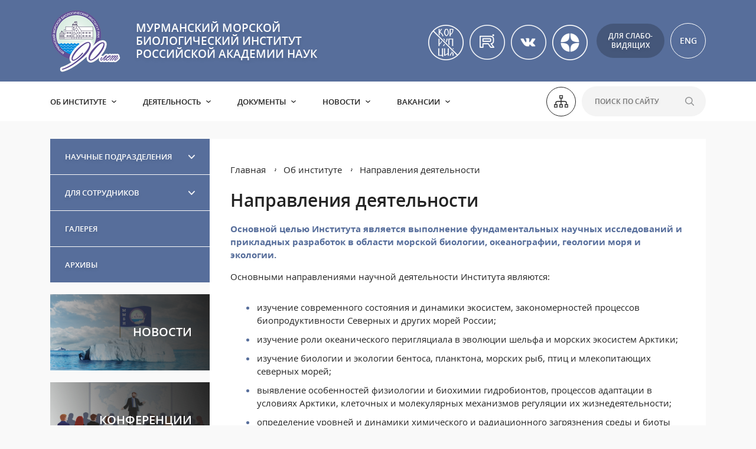

--- FILE ---
content_type: text/html; charset=utf-8
request_url: https://mmbi.info/napravlenie-deyatelnosti/
body_size: 7375
content:
<!DOCTYPE html>
<html lang="ru">
  <head>
    <title>Направления деятельности | ММБИ</title>
    <base href="https://mmbi.info/" />
    <!-- meta -->
    <meta charset="utf-8" />
    <meta http-equiv="X-UA-Compatible" content="IE=edge">
    <meta name="description" content="" />
    <meta name="keywords" content="" />
    <meta name="viewport" content="width=device-width" />
    <!-- og params -->
    
    <!-- stylesheets -->
    <link rel="stylesheet" href="res/css/main.css?a=1" />

    
  </head>
<body data-lang="">
<div class="flex_wrapper">    
<div class="flex_content">

  <div class="mob-menu-open"></div>

  <div class="section">
    <div class="section-header">
      <div class="section2">
        <div class="grid-noBottom-middle">
          <div class="col-5_sm-6_xs-6 c-logo">
            <a href="/" class="logo" style="background: url('/res/upload/3a/340a6e52e4ed.png')left center no-repeat;">МУРМАНСКИЙ МОРСКОЙ БИОЛОГИЧЕСКИЙ ИНСТИТУТ РОССИЙСКОЙ АКАДЕМИИ НАУК</a>
          </div>
          <div class="col-7_sm-6_xs-6 c-controls">

            <div class="s-links">
                
                <div class="b-item">
                  <a href="/doc_all_anticorr" >
                    <img src="/res/upload/38/1-60x60_fed51f630fd0.png" alt="" />
                  </a>
                </div>
                
                <div class="b-item">
                  <a href="https://rutube.ru/channel/70964604/" target="_blank">
                    <img src="/res/upload/87/1-60x60_ebb7a088b524.png" alt="" />
                  </a>
                </div>
                
                <div class="b-item">
                  <a href="https://vk.com/mmbi51" target="_blank">
                    <img src="/res/upload/28/1-60x60_44766bee2592.png" alt="" />
                  </a>
                </div>
                
                <div class="b-item">
                  <a href="https://dzen.ru/mmbi" target="_blank">
                    <img src="/res/upload/16/1-60x60_5361a81bcde8.png" alt="" />
                  </a>
                </div>
                

<!--               
              <a href="doc_all_anticorr" target="_blank"><img src="/res/img/_template/stopcor.svg" alt="" /><span>Документы антикоррупционной политики</span></a>
              
              <a href="https://www.youtube.com/channel/UCQXfl0jlyR9C-dnCDVWlFYA/" target="_blank"><img src="/res/img/_template/icon-y.svg" alt="" /><span>YouTube</span></a>
              <a href="https://vk.com/mmbi51" target="_blank"><img src="/res/img/_template/icon-v.svg" alt="" /><span>вКонтакте</span></a>
              <a href="https://dzen.ru/mmbi" target="_blank"><img src="/res/img/_template/zen.svg" alt="" /><span>Дзен</span></a> -->
            </div>

            <a href="/vds/" class="vds-open">Для слабо-<br/>видящих<span>Версия для слабовидящих</span></a>
            <a href="/en/" class="lang">ENG<span>English</span></a>
            
          </div>
        </div>
      </div>
    </div>
    <div class="section-menu">
      <div class="section2">
        <div class="grid-noBottom-middle">
          <div class="col-9_sm-12">
            <ul class="menu">
              <li class="menu-item has-childs">
                <a href="/ob-institute/" class="active">Об институте</a>
                <ul class="sub">
                  <li><a href="/istoriya/">История</a></li><li><a href="/struktura/">Структура</a></li><li><a href="/partnery/">Партнеры</a></li><li><a href="/napravlenie-deyatelnosti/">Направления деятельности</a></li><li><a href="/kontakty-1/">Контакты</a></li><li><a href="/uchenyy-sovet/">Ученый совет</a></li><li><a href="/ckp-i-unu/">ЦКП и УНУ</a></li>
                </ul>
              </li><li class="menu-item has-childs">
                <a href="/deyatelnost/" class="">Деятельность</a>
                <ul class="sub">
                  <li><a href="/ekspedicii/">Экспедиции</a></li><li><a href="/konferencii/">Конференции</a></li><li><a href="/publikacii/">Публикации</a></li><li><a href="/proekty/">Проекты</a></li><li><a href="/innovacii/">Инновации</a></li><li><a href="/integraciya-s-vuzami/">Интеграция с ВУЗами</a></li><li><a href="/dissovet/">Архив диссовета</a></li>
                </ul>
              </li><li class="menu-item has-childs">
                <a href="/dokumenty/" class="">Документы</a>
                <ul class="sub">
                  <li><a href="/doc_vse/">Все документы</a></li><li><a href="/doc_glavnoe/">ГЛАВНОЕ</a></li><li><a href="/doc_anticorr/">Антикоррупционная политика ММБИ РАН</a></li><li><a href="/doc_attestatsiya/">Аттестация научных работников</a></li><li><a href="/doc_goszadanie/">Государственное задание</a></li><li><a href="/doc_vacansii/">Замещение вакантных должностей</a></li><li><a href="/doc_licenzii/">Лицензии и свидетельства</a></li><li><a href="/doc_pers_data/">Персональные данные</a></li><li><a href="/doc_uslovia_truda/">Условия и оплата труда</a></li><li><a href="/doc_ustav/">Устав ММБИ РАН</a></li><li><a href="/doc_ekspertiza/">Экспертиза публикуемых материалов</a></li><li><a href="/doc_dlya_sotrudnikov/">Для сотрудников</a></li>
                </ul>
              </li><li class="menu-item has-childs">
                <a href="/novosti/" class="">Новости</a>
                <ul class="sub">
                  <li><a href="/2025/">2025</a></li><li><a href="/2024/">2024</a></li><li><a href="/2023/">2023</a></li><li><a href="/2022/">2022</a></li><li><a href="/2021/">2021</a></li><li><a href="/2016-2020/">2016 - 2020</a></li><li><a href="/2011-2015/">2011 - 2015</a></li>
                </ul>
              </li><li class="menu-item has-childs">
                <a href="/vakansii/" class="">Вакансии</a>
                <ul class="sub">
                  <li><a href="/dolzhnosti-k-zamesheniyu/">Должности к замещению</a></li><li><a href="/polozhenie-o-poryadke-provedeniya-konkursa/">Положение о порядке проведения конкурса</a></li><li><a href="/rezultaty-provedeniya-konkursov/">Результаты проведения конкурсов</a></li><li><a href="/vybory-direktora-mmbi-ran/">ВЫБОРЫ ДИРЕКТОРА ММБИ РАН</a></li>
                </ul>
              </li>

              
            </ul>
          </div>
          <div class="col-3_sm-2_xs-12 c-search">
            <a href="/karta-sayta/" class="sitemap"><img src="/res/img/_template/icon-sitemap.svg" alt="" /><span>Карта сайта</span></a>
            
            <form action="/poisk/">
              <input type="text" name="stext" placeholder="Поиск по сайту" />
              <button></button>
            </form>
          </div>
        </div>
      </div>
    </div>
  </div>

  <div style="display: none;" id="body_class">ver_ font_s_0 font_f_0 line_i_0 font_i_0 images_0 bg_c_0</div>

  

  <div class="section section-wrap section-main">
    <div class="section2">
      <div class="grid-noBottom content">
        <div class="col-3 content-left">
          <ul class="side-menu">
    <li class="menu-item has-childs ">
        <a href="/nauchnye-podrazdeleniya/">Научные подразделения</a>
        <ul class="sub">
            <li><a href="/laboratoriya-algologii/">Лаборатория альгологии</a></li><li><a href="/laboratoriya-zoobentosa/">Лаборатория зообентоса</a></li><li><a href="/laboratoriya-ihtiologii-i-fiziologii/">Лаборатория ихтиологии и физиологии</a></li><li><a href="/laboratoriya-morskih-mlekopitayushih/">Лаборатория морских млекопитающих</a></li><li><a href="/laboratoriya-okeanografii-i-radioekologii/">Лаборатория океанографии и радиоэкологии</a></li><li><a href="/laboratoriya-ornitologii-i-parazitologii/">Лаборатория орнитологии и паразитологии</a></li><li><a href="/laboratoriya-planktona/">Лаборатория планктона</a></li>
        </ul>
    </li><li class="menu-item has-childs ">
        <a href="/dlya-sotrudnikov/">Для сотрудников</a>
        <ul class="sub">
            <li><a href="/blanks/">Бланки и документы</a></li><li><a href="/obyav/">Объявления ММБИ</a></li><li><a href="/sobyt/">События</a></li>
        </ul>
    </li><li class="menu-item  ">
        <a href="/galereya/">Галерея</a>
        
    </li><li class="menu-item  ">
        <a href="/arhivy/">Архивы</a>
        
    </li>

    
</ul>

<div class="side-b">
    <a href="/novosti/">
        <img src="/res/upload/80/2-712x340_d31b87ee5f21.png" alt="" />
        <span>Новости</span>
    </a>
</div>
<div class="side-b">
    <a href="/konferencii/">
        <img src="/res/upload/f5/2-712x340_a96aa23a6839.png" alt="" />
        <span>Конференции</span>
    </a>
</div>
<div class="side-b">
    <a href="/publikacii/">
        <img src="/res/upload/5b/2-712x340_0b9e6b16e7fb.png" alt="" />
        <span>Публикации</span>
    </a>
</div>




<!--<div class="last-publication">
    <div class="title">Последняя публикация</div>

    <div class="year">Год публикации: 2022</div>
    
    <a href="javascript:void(0);" class="link">Труды Н.М. Адрова</a>
    <div class="more"><a href="javascript:void(0);">Все публикации</a></div>

    
</div>-->

<div class="conferences">
    <div class="title">Конференции</div>

    <div class="conferences-item">
        <div class="prebody"><p style="text-align: justify;">&nbsp;<br /><strong>24,30-31.10.2025</strong>, Мурманск </div>
        <div class="link"><a href="/konferencii/vi-mezhdunarodnaya-nauchno-prakticheskaya-konferenciya-bezopasnost-arkticheskih-rubezhey-ekologiya-istoriya-obrazy-budushego/">VI Международная научно-практическая конференция «Безопасность арктических рубежей: экология, история, образы будущего»</a></div>
    </div><div class="conferences-item">
        <div class="prebody"><p>&nbsp;<br /><span style="font-size: 12pt;"><strong>23-24.10.2025</strong>, Мурманск </div>
        <div class="link"><a href="/konferencii/xvi-mezhdunarodnaya-nauchnaya-konferenciya-kompleksnye-issledovaniya-prirody-shpicbergena-i-prilegayushego-shelfa-2025/">XVI Международная научная конференция «Комплексные исследования природы Шпицбергена и прилегающего шельфа 2025»</a></div>
    </div><div class="conferences-item">
        <div class="prebody"><p>&nbsp;<br /><span style="font-size: 12pt;"><strong>11-12.03.2025</strong>, Мурманск </div>
        <div class="link"><a href="/konferencii/torzhestvennoe-zasedanie-uchenogo-soveta-nauchnaya-sessiya-xliii-konferenciya-molodyh-uchenyh-mmbi-posvyashennye-90-letiyu-mbsmmbi-issledovaniya-ekosistem-morey-arktiki/">Торжественное заседание Ученого совета (научная сессия), XLIII конференция молодых ученых ММБИ, посвященные 90-летию МБС–ММБИ «Исследования экосистем морей Арктики»</a></div>
    </div><div class="conferences-item">
        <div class="prebody"><p><span style="font-size: 12pt;"><strong>30.10.2024-31.10.2024</strong>, Мурманск </div>
        <div class="link"><a href="/konferencii/v-mezhdunarodnaya-nauchno-prakticheskaya-konferenciya-bezopasnost-arkticheskih-rubezhey-ekologiya-istoriya-obrazy-budushego/">V Международная научно-практическая конференция «Безопасность арктических рубежей: экология, история, образы будущего»</a></div>
    </div>
    <div class="more"><a href="/konferencii/">Все конференции</a></div>

    
</div>
        </div>
        <div class="col-9_md-12 content-right">


<div class="section-page home-about">
	<div class="content-path">
    <a href="/">Главная</a>
    <a href="/ob-institute/">Об институте</a><a href="/napravlenie-deyatelnosti/">Направления деятельности</a>
</div>
	<h1 class="site-title">Направления деятельности</h1>
	<div class="text"><p><strong>Основной целью Института является выполнение фундаментальных научных исследований и прикладных разработок в области морской биологии, океанографии, геологии моря и экологии.</strong></p>
<p>Основными направлениями научной деятельности Института являются:</p>
<ul>
<li>
<div>изучение современного состояния и динамики экосистем, закономерностей процессов биопродуктивности Северных и других морей России;</div>
</li>
<li>
<div>изучение роли океанического перигляциала в эволюции шельфа и морских экосистем Арктики;</div>
</li>
<li>
<div>изучение биологии и экологии бентоса, планктона, морских рыб, птиц и млекопитающих северных морей;&nbsp;</div>
</li>
<li>
<div>выявление особенностей физиологии и биохимии гидробионтов, процессов адаптации в условиях Арктики, клеточных и молекулярных механизмов регуляции их жизнедеятельности;</div>
</li>
<li>
<div>определение уровней и динамики химического и радиационного загрязнения среды и биоты морских экосистем;</div>
</li>
<li>
<div>разработка методологии и методов экологической экспертизы и оценки воздействия освоения ресурсов шельфа Арктики на окружающую среду;</div>
</li>
<li>
<div>создание новых информационных технологий и баз данных по океанографии, гидробиологии, радиоэкологический мониторинг морей Западной Арктики;</div>
</li>
<li>
<div>разработка биотехнологий полярной марикультуры, научных основ рационального использования и охраны биологических ресурсов северных морей России.</div>
</li>
</ul>
<p><strong>Институт имеет следующие сертификаты и лицензии:</strong></p>
<p>&nbsp;</p>
<table class="tm_table" border="1" width="100%" cellspacing="0" cellpadding="2">
<tbody>
<tr>
<td>&nbsp;<img src="/res/upload/06/2-288x212_3.gif" alt="" data-full-image="/res/upload/06/3.gif" /></td>
<td><strong>Сертификат соответствия</strong>&nbsp;&nbsp; К №07007 Регистрационный № РОСС RU.ИС14.К00003&nbsp;<br />Настоящий сертификат удостоверяет: система менеджмента качества применительно к деятельности по фундаментальным научным исследованиям и прикладным &nbsp;разработкам в области морской биологии, океанографии, геологии моря и экологии</td>
</tr>
<tr>
<td>&nbsp;
<p><img src="/res/upload/97/2-175x245_4_1.jpg" alt="" data-full-image="/res/upload/97/4_1.jpg" /></p>
</td>
<td><strong>Лицензия</strong>&nbsp;Д 501987 Регистрационный № ГС-2-51-04-28-0-5193800144-0000-986-1<br />Разрешает осуществление инженерных изысканий для строительства зданий и сооружений I и II уровней ответственности в соответствии с государственным стандартом</td>
</tr>
<tr>
<td>&nbsp;<img src="/res/upload/38/2-148x102_l1.jpg" alt="" data-full-image="/res/upload/38/l1.jpg" /></td>
<td><strong>Аттестат</strong>&nbsp;аккредитации испытательной лаборатории (центра) в системе аккредитации радиационного контроля № САРК.RU.0001.442096</td>
</tr>
</tbody>
</table></div>

	<div class="section">
		

		

	</div>

	
</div>

			</div>
		</div>
	</div>
</div>


			<div class="section section-wrap section-footer-slider">
				<div class="section2">
					
				</div>
			</div>
</div><!-- /.flex_content -->

<div class="flex_footer">
	<div class="section-footer section">
		<div class="section2">
			<div class="grid-noBottom-middle">
				<div class="col-3_xs-12 c-address">
					Адрес: 183038, г. Мурманск,  ул. Владимирская 17, РОССИЯ
				</div>
				<div class="col-3_xs-12 c-email">
					<div>Тел.: <a href="tel:8152253963">(8152) 25-39-63</a></div>
					<div>Факс: <a href="tel:8152251972">(8152) 25-19-72</a></div>
				</div>
				<div class="col-3_xs-12 c-phone">
					<div class="email">Email: <a href="mailto:mmbi@mmbi.info">mmbi@mmbi.info</a></div>
					
				</div>
				<div class="col-3_xs-12 c-contacts">
					<div><a href="/kontakty-1/">Контакты</a></div>
					
					<a href="javascript:void(0);" data-url="/form/support/" class="layer-up">Написать в техподдержку</a>
				</div>
			</div>
			<div class="footer-images">
				<a href="http://www.ras.ru/" target="_blank"><img src="/res/img/_template/f-1-min.png" alt="" /></a>
				<a href="https://minobrnauki.gov.ru/" target="_blank"><img src="/res/img/_template/f-2-min.png" alt="" /></a>
			</div>
			<div class="grid-noBottom-middle footer-bottom">
				<div class="col-6 c-left">© 1935-2026 ММБИ РАН.</div>
				<div class="col-6 c-right">
					<!-- Yandex.Metrika informer -->
					<!--<a href="https://metrika.yandex.ru/stat/?id=48357152&amp;from=informer"
					   target="_blank" rel="nofollow"><img src="https://informer.yandex.ru/informer/48357152/3_1_FFFFFFFF_FFFFFFFF_0_pageviews"
														   style="width:88px; height:31px; border:0;" alt="Яндекс.Метрика" title="Яндекс.Метрика: данные за сегодня (просмотры, визиты и уникальные посетители)" /></a>
					-->
					<!-- /Yandex.Metrika informer -->

					<!-- Yandex.Metrika counter -->
					<script type="text/javascript" >
						(function(m,e,t,r,i,k,a){m[i]=m[i]||function(){(m[i].a=m[i].a||[]).push(arguments)};
							var z = null;m[i].l=1*new Date();
							for (var j = 0; j < document.scripts.length; j++) {if (document.scripts[j].src === r) { return; }}
							k=e.createElement(t),a=e.getElementsByTagName(t)[0],k.async=1,k.src=r,a.parentNode.insertBefore(k,a)})
						(window, document, "script", "https://mc.yandex.ru/metrika/tag.js", "ym");

						ym(48357152, "init", {
							clickmap:true,
							trackLinks:true,
							accurateTrackBounce:true
						});
					</script>
					<noscript><div><img src="https://mc.yandex.ru/watch/48357152" style="position:absolute; left:-9999px;" alt="" /></div></noscript>
					<!-- /Yandex.Metrika counter -->
					<br/><a href="https://startx.ru" target="_blank">Создание сайта – Старт Икс</a>
					<br/><a href="http://old.mmbi.info" target="_blank">Старая версия сайта</a>
				</div>
			</div>
		</div>
	</div>
</div><!-- /.flex_footer -->
</div><!-- /.flex_wrapper -->

<div class="menu-mob">
	<span class="mob-menu-close"></span>
	<a href="/vds/" class="vds-link"><span>Для слабовидящих</span></a>
	<div class="c-form">
		<form action="/poisk/">
			<input type="text" name="stext" placeholder="Поиск по сайту" />
		</form>
	</div>
	<ul class="menu">
        <li class="itm has-childs">
			<a href="/ob-institute/" class="active">Об институте</a>
			<ul class="sub">
				<li class="sub-block">
					<a href="/istoriya/" class="sub-title">История</a>
				</li><li class="sub-block">
					<a href="/struktura/" class="sub-title">Структура</a>
				</li><li class="sub-block">
					<a href="/partnery/" class="sub-title">Партнеры</a>
				</li><li class="sub-block">
					<a href="/napravlenie-deyatelnosti/" class="sub-title">Направления деятельности</a>
				</li><li class="sub-block">
					<a href="/kontakty-1/" class="sub-title">Контакты</a>
				</li><li class="sub-block">
					<a href="/uchenyy-sovet/" class="sub-title">Ученый совет</a>
				</li><li class="sub-block">
					<a href="/ckp-i-unu/" class="sub-title">ЦКП и УНУ</a>
				</li>
			</ul>
		</li><li class="itm has-childs">
			<a href="/deyatelnost/" class="">Деятельность</a>
			<ul class="sub">
				<li class="sub-block">
					<a href="/ekspedicii/" class="sub-title">Экспедиции</a>
				</li><li class="sub-block">
					<a href="/konferencii/" class="sub-title">Конференции</a>
				</li><li class="sub-block">
					<a href="/publikacii/" class="sub-title">Публикации</a>
				</li><li class="sub-block">
					<a href="/proekty/" class="sub-title">Проекты</a>
				</li><li class="sub-block">
					<a href="/innovacii/" class="sub-title">Инновации</a>
				</li><li class="sub-block">
					<a href="/integraciya-s-vuzami/" class="sub-title">Интеграция с ВУЗами</a>
				</li><li class="sub-block">
					<a href="/dissovet/" class="sub-title">Архив диссовета</a>
				</li>
			</ul>
		</li><li class="itm has-childs">
			<a href="/dokumenty/" class="">Документы</a>
			<ul class="sub">
				<li class="sub-block">
					<a href="/doc_vse/" class="sub-title">Все документы</a>
				</li><li class="sub-block">
					<a href="/doc_glavnoe/" class="sub-title">ГЛАВНОЕ</a>
				</li><li class="sub-block">
					<a href="/doc_anticorr/" class="sub-title">Антикоррупционная политика ММБИ РАН</a>
				</li><li class="sub-block">
					<a href="/doc_attestatsiya/" class="sub-title">Аттестация научных работников</a>
				</li><li class="sub-block">
					<a href="/doc_goszadanie/" class="sub-title">Государственное задание</a>
				</li><li class="sub-block">
					<a href="/doc_vacansii/" class="sub-title">Замещение вакантных должностей</a>
				</li><li class="sub-block">
					<a href="/doc_licenzii/" class="sub-title">Лицензии и свидетельства</a>
				</li><li class="sub-block">
					<a href="/doc_pers_data/" class="sub-title">Персональные данные</a>
				</li><li class="sub-block">
					<a href="/doc_uslovia_truda/" class="sub-title">Условия и оплата труда</a>
				</li><li class="sub-block">
					<a href="/doc_ustav/" class="sub-title">Устав ММБИ РАН</a>
				</li><li class="sub-block">
					<a href="/doc_ekspertiza/" class="sub-title">Экспертиза публикуемых материалов</a>
				</li><li class="sub-block">
					<a href="/doc_dlya_sotrudnikov/" class="sub-title">Для сотрудников</a>
				</li>
			</ul>
		</li><li class="itm has-childs">
			<a href="/novosti/" class="">Новости</a>
			<ul class="sub">
				<li class="sub-block">
					<a href="/2025/" class="sub-title">2025</a>
				</li><li class="sub-block">
					<a href="/2024/" class="sub-title">2024</a>
				</li><li class="sub-block">
					<a href="/2023/" class="sub-title">2023</a>
				</li><li class="sub-block">
					<a href="/2022/" class="sub-title">2022</a>
				</li><li class="sub-block">
					<a href="/2021/" class="sub-title">2021</a>
				</li><li class="sub-block">
					<a href="/2016-2020/" class="sub-title">2016 - 2020</a>
				</li><li class="sub-block">
					<a href="/2011-2015/" class="sub-title">2011 - 2015</a>
				</li>
			</ul>
		</li><li class="itm has-childs">
			<a href="/vakansii/" class="">Вакансии</a>
			<ul class="sub">
				<li class="sub-block">
					<a href="/dolzhnosti-k-zamesheniyu/" class="sub-title">Должности к замещению</a>
				</li><li class="sub-block">
					<a href="/polozhenie-o-poryadke-provedeniya-konkursa/" class="sub-title">Положение о порядке проведения конкурса</a>
				</li><li class="sub-block">
					<a href="/rezultaty-provedeniya-konkursov/" class="sub-title">Результаты проведения конкурсов</a>
				</li><li class="sub-block">
					<a href="/vybory-direktora-mmbi-ran/" class="sub-title">ВЫБОРЫ ДИРЕКТОРА ММБИ РАН</a>
				</li>
			</ul>
		</li>

		<li class="itm mob-itm-386 has-childs">
			<a href="/nauchnye-podrazdeleniya/" class="">Научные подразделения</a>
			<ul class="sub">
				<li class="sub-block">
					<a href="/laboratoriya-algologii/" class="sub-title">Лаборатория альгологии</a>
				</li><li class="sub-block">
					<a href="/laboratoriya-zoobentosa/" class="sub-title">Лаборатория зообентоса</a>
				</li><li class="sub-block">
					<a href="/laboratoriya-ihtiologii-i-fiziologii/" class="sub-title">Лаборатория ихтиологии и физиологии</a>
				</li><li class="sub-block">
					<a href="/laboratoriya-morskih-mlekopitayushih/" class="sub-title">Лаборатория морских млекопитающих</a>
				</li><li class="sub-block">
					<a href="/laboratoriya-okeanografii-i-radioekologii/" class="sub-title">Лаборатория океанографии и радиоэкологии</a>
				</li><li class="sub-block">
					<a href="/laboratoriya-ornitologii-i-parazitologii/" class="sub-title">Лаборатория орнитологии и паразитологии</a>
				</li><li class="sub-block">
					<a href="/laboratoriya-planktona/" class="sub-title">Лаборатория планктона</a>
				</li>
			</ul>
		</li><li class="itm mob-itm-351 has-childs">
			<a href="/dlya-sotrudnikov/" class="">Для сотрудников</a>
			<ul class="sub">
				<li class="sub-block">
					<a href="/blanks/" class="sub-title">Бланки и документы</a>
				</li><li class="sub-block">
					<a href="/obyav/" class="sub-title">Объявления ММБИ</a>
				</li><li class="sub-block">
					<a href="/sobyt/" class="sub-title">События</a>
				</li>
			</ul>
		</li><li class="itm mob-itm-359 ">
			<a href="/galereya/" class="">Галерея</a>
			
		</li><li class="itm mob-itm-360 ">
			<a href="/arhivy/" class="">Архивы</a>
			
		</li>

        
	</ul>
	<div class="c-soc">
		
		<a href="doc_all_anticorr" target="_blank"><img src="/res/img/_template/icon-corruption.svg" alt="" /></a>
		<a href="https://www.youtube.com/channel/UCQXfl0jlyR9C-dnCDVWlFYA/" target="_blank"><img src="/res/img/_template/icon-y.svg" alt="" /></a>
		<a href="https://vk.com/mmbi51" target="_blank"><img src="/res/img/_template/icon-v.svg" alt="" /></a>
	</div>
</div>

<span class="scroll-top"></span>

<script src="res/js/main.js?a=3"></script>
<!-- Yandex.Metrika counter -->
<script type="text/javascript">
    (function(m,e,t,r,i,k,a){
        m[i]=m[i]||function(){(m[i].a=m[i].a||[]).push(arguments)};
        m[i].l=1*new Date();
        for (var j = 0; j < document.scripts.length; j++) {if (document.scripts[j].src === r) { return; }}
        k=e.createElement(t),a=e.getElementsByTagName(t)[0],k.async=1,k.src=r,a.parentNode.insertBefore(k,a)
    })(window, document,'script','https://mc.yandex.ru/metrika/tag.js?id=105631238', 'ym');

    ym(105631238, 'init', {ssr:true, webvisor:true, clickmap:true, ecommerce:"dataLayer", accurateTrackBounce:true, trackLinks:true});
</script>
<noscript><div><img src="https://mc.yandex.ru/watch/105631238" style="position:absolute; left:-9999px;" alt="" /></div></noscript>
<!-- /Yandex.Metrika counter -->
</body>
</html><!-- 17 0.038735866546631-->

--- FILE ---
content_type: text/css
request_url: https://mmbi.info/res/css/main.css?a=1
body_size: 20474
content:
@import url('https://fonts.googleapis.com/css2?family=Open+Sans:wght@400;600&display=swap');@charset "UTF-8";.xhidden{opacity:0;}@media screen and (max-width: 48em){.xhidden{opacity:1;}}.xvisible{opacity:1;}.animated{-webkit-animation-duration:1s;animation-duration:1s;-webkit-animation-fill-mode:both;animation-fill-mode:both;}.animated.small-duration{-webkit-animation-duration:0.3s;animation-duration:0.3s;}.animated.small-duration1{-webkit-animation-duration:0.6s;animation-duration:0.6s;}.animated.infinite{-webkit-animation-iteration-count:infinite;animation-iteration-count:infinite;}.animated.hinge{-webkit-animation-duration:2s;animation-duration:2s;}.animated.flipOutX,.animated.flipOutY,.animated.bounceIn,.animated.bounceOut{-webkit-animation-duration:.75s;animation-duration:.75s;}@-webkit-keyframes rotate{from{-webkit-transform:rotate(0);-moz-transform:rotate(0);-o-transform:rotate(0);-ms-transform:rotate(0);transform:rotate(0);}to{-webkit-transform:rotate(360deg);-moz-transform:rotate(360deg);-o-transform:rotate(360deg);-ms-transform:rotate(360deg);transform:rotate(360deg);}}@keyframes rotate{from{-webkit-transform:rotate(0);-moz-transform:rotate(0);-o-transform:rotate(0);-ms-transform:rotate(0);transform:rotate(0);}to{-webkit-transform:rotate(360deg);-moz-transform:rotate(360deg);-o-transform:rotate(360deg);-ms-transform:rotate(360deg);transform:rotate(360deg);}}.rotate{-webkit-animation:rotate 2s infinite cubic-bezier(0.215,0.610,0.355,1.000);animation:rotate 2s infinite cubic-bezier(0.215,0.610,0.355,1.000);}@-webkit-keyframes bounce{from,20%,53%,80%,to{-webkit-animation-timing-function:cubic-bezier(0.215,0.610,0.355,1.000);animation-timing-function:cubic-bezier(0.215,0.610,0.355,1.000);-webkit-transform:translate3d(0,0,0);transform:translate3d(0,0,0);}40%,43%{-webkit-animation-timing-function:cubic-bezier(0.755,0.050,0.855,0.060);animation-timing-function:cubic-bezier(0.755,0.050,0.855,0.060);-webkit-transform:translate3d(0,-30px,0);transform:translate3d(0,-30px,0);}70%{-webkit-animation-timing-function:cubic-bezier(0.755,0.050,0.855,0.060);animation-timing-function:cubic-bezier(0.755,0.050,0.855,0.060);-webkit-transform:translate3d(0,-15px,0);transform:translate3d(0,-15px,0);}90%{-webkit-transform:translate3d(0,-4px,0);transform:translate3d(0,-4px,0);}}@keyframes bounce{from,20%,53%,80%,to{-webkit-animation-timing-function:cubic-bezier(0.215,0.610,0.355,1.000);animation-timing-function:cubic-bezier(0.215,0.610,0.355,1.000);-webkit-transform:translate3d(0,0,0);transform:translate3d(0,0,0);}40%,43%{-webkit-animation-timing-function:cubic-bezier(0.755,0.050,0.855,0.060);animation-timing-function:cubic-bezier(0.755,0.050,0.855,0.060);-webkit-transform:translate3d(0,-30px,0);transform:translate3d(0,-30px,0);}70%{-webkit-animation-timing-function:cubic-bezier(0.755,0.050,0.855,0.060);animation-timing-function:cubic-bezier(0.755,0.050,0.855,0.060);-webkit-transform:translate3d(0,-15px,0);transform:translate3d(0,-15px,0);}90%{-webkit-transform:translate3d(0,-4px,0);transform:translate3d(0,-4px,0);}}.bounce{-webkit-animation-name:bounce;animation-name:bounce;-webkit-transform-origin:center bottom;transform-origin:center bottom;}@-webkit-keyframes flash{from,50%,to{opacity:1;}25%,75%{opacity:0;}}@keyframes flash{from,50%,to{opacity:1;}25%,75%{opacity:0;}}.flash{-webkit-animation-name:flash;animation-name:flash;}@-webkit-keyframes pulse{from{-webkit-transform:scale3d(1,1,1);transform:scale3d(1,1,1);}50%{-webkit-transform:scale3d(1.05,1.05,1.05);transform:scale3d(1.05,1.05,1.05);}to{-webkit-transform:scale3d(1,1,1);transform:scale3d(1,1,1);}}@keyframes pulse{from{-webkit-transform:scale3d(1,1,1);transform:scale3d(1,1,1);}50%{-webkit-transform:scale3d(1.05,1.05,1.05);transform:scale3d(1.05,1.05,1.05);}to{-webkit-transform:scale3d(1,1,1);transform:scale3d(1,1,1);}}.pulse{-webkit-animation-name:pulse;animation-name:pulse;}@-webkit-keyframes rubberBand{from{-webkit-transform:scale3d(1,1,1);transform:scale3d(1,1,1);}30%{-webkit-transform:scale3d(1.25,0.75,1);transform:scale3d(1.25,0.75,1);}40%{-webkit-transform:scale3d(0.75,1.25,1);transform:scale3d(0.75,1.25,1);}50%{-webkit-transform:scale3d(1.15,0.85,1);transform:scale3d(1.15,0.85,1);}65%{-webkit-transform:scale3d(.95,1.05,1);transform:scale3d(.95,1.05,1);}75%{-webkit-transform:scale3d(1.05,.95,1);transform:scale3d(1.05,.95,1);}to{-webkit-transform:scale3d(1,1,1);transform:scale3d(1,1,1);}}@keyframes rubberBand{from{-webkit-transform:scale3d(1,1,1);transform:scale3d(1,1,1);}30%{-webkit-transform:scale3d(1.25,0.75,1);transform:scale3d(1.25,0.75,1);}40%{-webkit-transform:scale3d(0.75,1.25,1);transform:scale3d(0.75,1.25,1);}50%{-webkit-transform:scale3d(1.15,0.85,1);transform:scale3d(1.15,0.85,1);}65%{-webkit-transform:scale3d(.95,1.05,1);transform:scale3d(.95,1.05,1);}75%{-webkit-transform:scale3d(1.05,.95,1);transform:scale3d(1.05,.95,1);}to{-webkit-transform:scale3d(1,1,1);transform:scale3d(1,1,1);}}.rubberBand{-webkit-animation-name:rubberBand;animation-name:rubberBand;}@-webkit-keyframes shake{from,to{-webkit-transform:translate3d(0,0,0);transform:translate3d(0,0,0);}10%,30%,50%,70%,90%{-webkit-transform:translate3d(-10px,0,0);transform:translate3d(-10px,0,0);}20%,40%,60%,80%{-webkit-transform:translate3d(10px,0,0);transform:translate3d(10px,0,0);}}@keyframes shake{from,to{-webkit-transform:translate3d(0,0,0);transform:translate3d(0,0,0);}10%,30%,50%,70%,90%{-webkit-transform:translate3d(-10px,0,0);transform:translate3d(-10px,0,0);}20%,40%,60%,80%{-webkit-transform:translate3d(10px,0,0);transform:translate3d(10px,0,0);}}.shake{-webkit-animation-name:shake;animation-name:shake;}@-webkit-keyframes headShake{0%{-webkit-transform:translateX(0);transform:translateX(0);}6.5%{-webkit-transform:translateX(-6px) rotateY(-9deg);transform:translateX(-6px) rotateY(-9deg);}18.5%{-webkit-transform:translateX(5px) rotateY(7deg);transform:translateX(5px) rotateY(7deg);}31.5%{-webkit-transform:translateX(-3px) rotateY(-5deg);transform:translateX(-3px) rotateY(-5deg);}43.5%{-webkit-transform:translateX(2px) rotateY(3deg);transform:translateX(2px) rotateY(3deg);}50%{-webkit-transform:translateX(0);transform:translateX(0);}}@keyframes headShake{0%{-webkit-transform:translateX(0);transform:translateX(0);}6.5%{-webkit-transform:translateX(-6px) rotateY(-9deg);transform:translateX(-6px) rotateY(-9deg);}18.5%{-webkit-transform:translateX(5px) rotateY(7deg);transform:translateX(5px) rotateY(7deg);}31.5%{-webkit-transform:translateX(-3px) rotateY(-5deg);transform:translateX(-3px) rotateY(-5deg);}43.5%{-webkit-transform:translateX(2px) rotateY(3deg);transform:translateX(2px) rotateY(3deg);}50%{-webkit-transform:translateX(0);transform:translateX(0);}}.headShake{-webkit-animation-timing-function:ease-in-out;animation-timing-function:ease-in-out;-webkit-animation-name:headShake;animation-name:headShake;}@-webkit-keyframes swing{20%{-webkit-transform:rotate3d(0,0,1,15deg);transform:rotate3d(0,0,1,15deg);}40%{-webkit-transform:rotate3d(0,0,1,-10deg);transform:rotate3d(0,0,1,-10deg);}60%{-webkit-transform:rotate3d(0,0,1,5deg);transform:rotate3d(0,0,1,5deg);}80%{-webkit-transform:rotate3d(0,0,1,-5deg);transform:rotate3d(0,0,1,-5deg);}to{-webkit-transform:rotate3d(0,0,1,0deg);transform:rotate3d(0,0,1,0deg);}}@keyframes swing{20%{-webkit-transform:rotate3d(0,0,1,15deg);transform:rotate3d(0,0,1,15deg);}40%{-webkit-transform:rotate3d(0,0,1,-10deg);transform:rotate3d(0,0,1,-10deg);}60%{-webkit-transform:rotate3d(0,0,1,5deg);transform:rotate3d(0,0,1,5deg);}80%{-webkit-transform:rotate3d(0,0,1,-5deg);transform:rotate3d(0,0,1,-5deg);}to{-webkit-transform:rotate3d(0,0,1,0deg);transform:rotate3d(0,0,1,0deg);}}.swing{-webkit-transform-origin:top center;transform-origin:top center;-webkit-animation-name:swing;animation-name:swing;}@-webkit-keyframes tada{from{-webkit-transform:scale3d(1,1,1);transform:scale3d(1,1,1);}10%,20%{-webkit-transform:scale3d(.9,.9,.9) rotate3d(0,0,1,-3deg);transform:scale3d(.9,.9,.9) rotate3d(0,0,1,-3deg);}30%,50%,70%,90%{-webkit-transform:scale3d(1.1,1.1,1.1) rotate3d(0,0,1,3deg);transform:scale3d(1.1,1.1,1.1) rotate3d(0,0,1,3deg);}40%,60%,80%{-webkit-transform:scale3d(1.1,1.1,1.1) rotate3d(0,0,1,-3deg);transform:scale3d(1.1,1.1,1.1) rotate3d(0,0,1,-3deg);}to{-webkit-transform:scale3d(1,1,1);transform:scale3d(1,1,1);}}@keyframes tada{from{-webkit-transform:scale3d(1,1,1);transform:scale3d(1,1,1);}10%,20%{-webkit-transform:scale3d(.9,.9,.9) rotate3d(0,0,1,-3deg);transform:scale3d(.9,.9,.9) rotate3d(0,0,1,-3deg);}30%,50%,70%,90%{-webkit-transform:scale3d(1.1,1.1,1.1) rotate3d(0,0,1,3deg);transform:scale3d(1.1,1.1,1.1) rotate3d(0,0,1,3deg);}40%,60%,80%{-webkit-transform:scale3d(1.1,1.1,1.1) rotate3d(0,0,1,-3deg);transform:scale3d(1.1,1.1,1.1) rotate3d(0,0,1,-3deg);}to{-webkit-transform:scale3d(1,1,1);transform:scale3d(1,1,1);}}.tada{-webkit-animation-name:tada;animation-name:tada;}@-webkit-keyframes wobble{from{-webkit-transform:none;transform:none;}15%{-webkit-transform:translate3d(-25%,0,0) rotate3d(0,0,1,-5deg);transform:translate3d(-25%,0,0) rotate3d(0,0,1,-5deg);}30%{-webkit-transform:translate3d(20%,0,0) rotate3d(0,0,1,3deg);transform:translate3d(20%,0,0) rotate3d(0,0,1,3deg);}45%{-webkit-transform:translate3d(-15%,0,0) rotate3d(0,0,1,-3deg);transform:translate3d(-15%,0,0) rotate3d(0,0,1,-3deg);}60%{-webkit-transform:translate3d(10%,0,0) rotate3d(0,0,1,2deg);transform:translate3d(10%,0,0) rotate3d(0,0,1,2deg);}75%{-webkit-transform:translate3d(-5%,0,0) rotate3d(0,0,1,-1deg);transform:translate3d(-5%,0,0) rotate3d(0,0,1,-1deg);}to{-webkit-transform:none;transform:none;}}@keyframes wobble{from{-webkit-transform:none;transform:none;}15%{-webkit-transform:translate3d(-25%,0,0) rotate3d(0,0,1,-5deg);transform:translate3d(-25%,0,0) rotate3d(0,0,1,-5deg);}30%{-webkit-transform:translate3d(20%,0,0) rotate3d(0,0,1,3deg);transform:translate3d(20%,0,0) rotate3d(0,0,1,3deg);}45%{-webkit-transform:translate3d(-15%,0,0) rotate3d(0,0,1,-3deg);transform:translate3d(-15%,0,0) rotate3d(0,0,1,-3deg);}60%{-webkit-transform:translate3d(10%,0,0) rotate3d(0,0,1,2deg);transform:translate3d(10%,0,0) rotate3d(0,0,1,2deg);}75%{-webkit-transform:translate3d(-5%,0,0) rotate3d(0,0,1,-1deg);transform:translate3d(-5%,0,0) rotate3d(0,0,1,-1deg);}to{-webkit-transform:none;transform:none;}}.wobble{-webkit-animation-name:wobble;animation-name:wobble;}@-webkit-keyframes jello{from,11.1%,to{-webkit-transform:none;transform:none;}22.2%{-webkit-transform:skewX(-12.5deg) skewY(-12.5deg);transform:skewX(-12.5deg) skewY(-12.5deg);}33.3%{-webkit-transform:skewX(6.25deg) skewY(6.25deg);transform:skewX(6.25deg) skewY(6.25deg);}44.4%{-webkit-transform:skewX(-3.125deg) skewY(-3.125deg);transform:skewX(-3.125deg) skewY(-3.125deg);}55.5%{-webkit-transform:skewX(1.5625deg) skewY(1.5625deg);transform:skewX(1.5625deg) skewY(1.5625deg);}66.6%{-webkit-transform:skewX(-0.78125deg) skewY(-0.78125deg);transform:skewX(-0.78125deg) skewY(-0.78125deg);}77.7%{-webkit-transform:skewX(0.390625deg) skewY(0.390625deg);transform:skewX(0.390625deg) skewY(0.390625deg);}88.8%{-webkit-transform:skewX(-0.1953125deg) skewY(-0.1953125deg);transform:skewX(-0.1953125deg) skewY(-0.1953125deg);}}@keyframes jello{from,11.1%,to{-webkit-transform:none;transform:none;}22.2%{-webkit-transform:skewX(-12.5deg) skewY(-12.5deg);transform:skewX(-12.5deg) skewY(-12.5deg);}33.3%{-webkit-transform:skewX(6.25deg) skewY(6.25deg);transform:skewX(6.25deg) skewY(6.25deg);}44.4%{-webkit-transform:skewX(-3.125deg) skewY(-3.125deg);transform:skewX(-3.125deg) skewY(-3.125deg);}55.5%{-webkit-transform:skewX(1.5625deg) skewY(1.5625deg);transform:skewX(1.5625deg) skewY(1.5625deg);}66.6%{-webkit-transform:skewX(-0.78125deg) skewY(-0.78125deg);transform:skewX(-0.78125deg) skewY(-0.78125deg);}77.7%{-webkit-transform:skewX(0.390625deg) skewY(0.390625deg);transform:skewX(0.390625deg) skewY(0.390625deg);}88.8%{-webkit-transform:skewX(-0.1953125deg) skewY(-0.1953125deg);transform:skewX(-0.1953125deg) skewY(-0.1953125deg);}}.jello{-webkit-animation-name:jello;animation-name:jello;-webkit-transform-origin:center;transform-origin:center;}@-webkit-keyframes bounceIn{from,20%,40%,60%,80%,to{-webkit-animation-timing-function:cubic-bezier(0.215,0.610,0.355,1.000);animation-timing-function:cubic-bezier(0.215,0.610,0.355,1.000);}0%{opacity:0;-webkit-transform:scale3d(.3,.3,.3);transform:scale3d(.3,.3,.3);}20%{-webkit-transform:scale3d(1.1,1.1,1.1);transform:scale3d(1.1,1.1,1.1);}40%{-webkit-transform:scale3d(.9,.9,.9);transform:scale3d(.9,.9,.9);}60%{opacity:1;-webkit-transform:scale3d(1.03,1.03,1.03);transform:scale3d(1.03,1.03,1.03);}80%{-webkit-transform:scale3d(.97,.97,.97);transform:scale3d(.97,.97,.97);}to{opacity:1;-webkit-transform:scale3d(1,1,1);transform:scale3d(1,1,1);}}@keyframes bounceIn{from,20%,40%,60%,80%,to{-webkit-animation-timing-function:cubic-bezier(0.215,0.610,0.355,1.000);animation-timing-function:cubic-bezier(0.215,0.610,0.355,1.000);}0%{opacity:0;-webkit-transform:scale3d(.3,.3,.3);transform:scale3d(.3,.3,.3);}20%{-webkit-transform:scale3d(1.1,1.1,1.1);transform:scale3d(1.1,1.1,1.1);}40%{-webkit-transform:scale3d(.9,.9,.9);transform:scale3d(.9,.9,.9);}60%{opacity:1;-webkit-transform:scale3d(1.03,1.03,1.03);transform:scale3d(1.03,1.03,1.03);}80%{-webkit-transform:scale3d(.97,.97,.97);transform:scale3d(.97,.97,.97);}to{opacity:1;-webkit-transform:scale3d(1,1,1);transform:scale3d(1,1,1);}}.bounceIn{-webkit-animation-name:bounceIn;animation-name:bounceIn;}@-webkit-keyframes bounceInDown{from,60%,75%,90%,to{-webkit-animation-timing-function:cubic-bezier(0.215,0.610,0.355,1.000);animation-timing-function:cubic-bezier(0.215,0.610,0.355,1.000);}0%{opacity:0;-webkit-transform:translate3d(0,-3000px,0);transform:translate3d(0,-3000px,0);}60%{opacity:1;-webkit-transform:translate3d(0,25px,0);transform:translate3d(0,25px,0);}75%{-webkit-transform:translate3d(0,-10px,0);transform:translate3d(0,-10px,0);}90%{-webkit-transform:translate3d(0,5px,0);transform:translate3d(0,5px,0);}to{-webkit-transform:none;transform:none;}}@keyframes bounceInDown{from,60%,75%,90%,to{-webkit-animation-timing-function:cubic-bezier(0.215,0.610,0.355,1.000);animation-timing-function:cubic-bezier(0.215,0.610,0.355,1.000);}0%{opacity:0;-webkit-transform:translate3d(0,-3000px,0);transform:translate3d(0,-3000px,0);}60%{opacity:1;-webkit-transform:translate3d(0,25px,0);transform:translate3d(0,25px,0);}75%{-webkit-transform:translate3d(0,-10px,0);transform:translate3d(0,-10px,0);}90%{-webkit-transform:translate3d(0,5px,0);transform:translate3d(0,5px,0);}to{-webkit-transform:none;transform:none;}}.bounceInDown{-webkit-animation-name:bounceInDown;animation-name:bounceInDown;}@-webkit-keyframes bounceInLeft{from,60%,75%,90%,to{-webkit-animation-timing-function:cubic-bezier(0.215,0.610,0.355,1.000);animation-timing-function:cubic-bezier(0.215,0.610,0.355,1.000);}0%{opacity:0;-webkit-transform:translate3d(-3000px,0,0);transform:translate3d(-3000px,0,0);}60%{opacity:1;-webkit-transform:translate3d(25px,0,0);transform:translate3d(25px,0,0);}75%{-webkit-transform:translate3d(-10px,0,0);transform:translate3d(-10px,0,0);}90%{-webkit-transform:translate3d(5px,0,0);transform:translate3d(5px,0,0);}to{-webkit-transform:none;transform:none;}}@keyframes bounceInLeft{from,60%,75%,90%,to{-webkit-animation-timing-function:cubic-bezier(0.215,0.610,0.355,1.000);animation-timing-function:cubic-bezier(0.215,0.610,0.355,1.000);}0%{opacity:0;-webkit-transform:translate3d(-3000px,0,0);transform:translate3d(-3000px,0,0);}60%{opacity:1;-webkit-transform:translate3d(25px,0,0);transform:translate3d(25px,0,0);}75%{-webkit-transform:translate3d(-10px,0,0);transform:translate3d(-10px,0,0);}90%{-webkit-transform:translate3d(5px,0,0);transform:translate3d(5px,0,0);}to{-webkit-transform:none;transform:none;}}.bounceInLeft{-webkit-animation-name:bounceInLeft;animation-name:bounceInLeft;}@-webkit-keyframes bounceInRight{from,60%,75%,90%,to{-webkit-animation-timing-function:cubic-bezier(0.215,0.610,0.355,1.000);animation-timing-function:cubic-bezier(0.215,0.610,0.355,1.000);}from{opacity:0;-webkit-transform:translate3d(3000px,0,0);transform:translate3d(3000px,0,0);}60%{opacity:1;-webkit-transform:translate3d(-25px,0,0);transform:translate3d(-25px,0,0);}75%{-webkit-transform:translate3d(10px,0,0);transform:translate3d(10px,0,0);}90%{-webkit-transform:translate3d(-5px,0,0);transform:translate3d(-5px,0,0);}to{-webkit-transform:none;transform:none;}}@keyframes bounceInRight{from,60%,75%,90%,to{-webkit-animation-timing-function:cubic-bezier(0.215,0.610,0.355,1.000);animation-timing-function:cubic-bezier(0.215,0.610,0.355,1.000);}from{opacity:0;-webkit-transform:translate3d(3000px,0,0);transform:translate3d(3000px,0,0);}60%{opacity:1;-webkit-transform:translate3d(-25px,0,0);transform:translate3d(-25px,0,0);}75%{-webkit-transform:translate3d(10px,0,0);transform:translate3d(10px,0,0);}90%{-webkit-transform:translate3d(-5px,0,0);transform:translate3d(-5px,0,0);}to{-webkit-transform:none;transform:none;}}.bounceInRight{-webkit-animation-name:bounceInRight;animation-name:bounceInRight;}@-webkit-keyframes bounceInUp{from,60%,75%,90%,to{-webkit-animation-timing-function:cubic-bezier(0.215,0.610,0.355,1.000);animation-timing-function:cubic-bezier(0.215,0.610,0.355,1.000);}from{opacity:0;-webkit-transform:translate3d(0,3000px,0);transform:translate3d(0,3000px,0);}60%{opacity:1;-webkit-transform:translate3d(0,-20px,0);transform:translate3d(0,-20px,0);}75%{-webkit-transform:translate3d(0,10px,0);transform:translate3d(0,10px,0);}90%{-webkit-transform:translate3d(0,-5px,0);transform:translate3d(0,-5px,0);}to{-webkit-transform:translate3d(0,0,0);transform:translate3d(0,0,0);}}@keyframes bounceInUp{from,60%,75%,90%,to{-webkit-animation-timing-function:cubic-bezier(0.215,0.610,0.355,1.000);animation-timing-function:cubic-bezier(0.215,0.610,0.355,1.000);}from{opacity:0;-webkit-transform:translate3d(0,3000px,0);transform:translate3d(0,3000px,0);}60%{opacity:1;-webkit-transform:translate3d(0,-20px,0);transform:translate3d(0,-20px,0);}75%{-webkit-transform:translate3d(0,10px,0);transform:translate3d(0,10px,0);}90%{-webkit-transform:translate3d(0,-5px,0);transform:translate3d(0,-5px,0);}to{-webkit-transform:translate3d(0,0,0);transform:translate3d(0,0,0);}}.bounceInUp{-webkit-animation-name:bounceInUp;animation-name:bounceInUp;}@-webkit-keyframes bounceOut{20%{-webkit-transform:scale3d(.9,.9,.9);transform:scale3d(.9,.9,.9);}50%,55%{opacity:1;-webkit-transform:scale3d(1.1,1.1,1.1);transform:scale3d(1.1,1.1,1.1);}to{opacity:0;-webkit-transform:scale3d(.3,.3,.3);transform:scale3d(.3,.3,.3);}}@keyframes bounceOut{20%{-webkit-transform:scale3d(.9,.9,.9);transform:scale3d(.9,.9,.9);}50%,55%{opacity:1;-webkit-transform:scale3d(1.1,1.1,1.1);transform:scale3d(1.1,1.1,1.1);}to{opacity:0;-webkit-transform:scale3d(.3,.3,.3);transform:scale3d(.3,.3,.3);}}.bounceOut{-webkit-animation-name:bounceOut;animation-name:bounceOut;}@-webkit-keyframes bounceOutDown{20%{-webkit-transform:translate3d(0,10px,0);transform:translate3d(0,10px,0);}40%,45%{opacity:1;-webkit-transform:translate3d(0,-20px,0);transform:translate3d(0,-20px,0);}to{opacity:0;-webkit-transform:translate3d(0,2000px,0);transform:translate3d(0,2000px,0);}}@keyframes bounceOutDown{20%{-webkit-transform:translate3d(0,10px,0);transform:translate3d(0,10px,0);}40%,45%{opacity:1;-webkit-transform:translate3d(0,-20px,0);transform:translate3d(0,-20px,0);}to{opacity:0;-webkit-transform:translate3d(0,2000px,0);transform:translate3d(0,2000px,0);}}.bounceOutDown{-webkit-animation-name:bounceOutDown;animation-name:bounceOutDown;}@-webkit-keyframes bounceOutLeft{20%{opacity:1;-webkit-transform:translate3d(20px,0,0);transform:translate3d(20px,0,0);}to{opacity:0;-webkit-transform:translate3d(-2000px,0,0);transform:translate3d(-2000px,0,0);}}@keyframes bounceOutLeft{20%{opacity:1;-webkit-transform:translate3d(20px,0,0);transform:translate3d(20px,0,0);}to{opacity:0;-webkit-transform:translate3d(-2000px,0,0);transform:translate3d(-2000px,0,0);}}.bounceOutLeft{-webkit-animation-name:bounceOutLeft;animation-name:bounceOutLeft;}@-webkit-keyframes bounceOutRight{20%{opacity:1;-webkit-transform:translate3d(-20px,0,0);transform:translate3d(-20px,0,0);}to{opacity:0;-webkit-transform:translate3d(2000px,0,0);transform:translate3d(2000px,0,0);}}@keyframes bounceOutRight{20%{opacity:1;-webkit-transform:translate3d(-20px,0,0);transform:translate3d(-20px,0,0);}to{opacity:0;-webkit-transform:translate3d(2000px,0,0);transform:translate3d(2000px,0,0);}}.bounceOutRight{-webkit-animation-name:bounceOutRight;animation-name:bounceOutRight;}@-webkit-keyframes bounceOutUp{20%{-webkit-transform:translate3d(0,-10px,0);transform:translate3d(0,-10px,0);}40%,45%{opacity:1;-webkit-transform:translate3d(0,20px,0);transform:translate3d(0,20px,0);}to{opacity:0;-webkit-transform:translate3d(0,-2000px,0);transform:translate3d(0,-2000px,0);}}@keyframes bounceOutUp{20%{-webkit-transform:translate3d(0,-10px,0);transform:translate3d(0,-10px,0);}40%,45%{opacity:1;-webkit-transform:translate3d(0,20px,0);transform:translate3d(0,20px,0);}to{opacity:0;-webkit-transform:translate3d(0,-2000px,0);transform:translate3d(0,-2000px,0);}}.bounceOutUp{-webkit-animation-name:bounceOutUp;animation-name:bounceOutUp;}@-webkit-keyframes fadeIn{from{opacity:0;}to{opacity:1;}}@keyframes fadeIn{from{opacity:0;}to{opacity:1;}}.fadeIn{-webkit-animation-name:fadeIn;animation-name:fadeIn;}@-webkit-keyframes fadeInDown{from{opacity:0;-webkit-transform:translate3d(0,-100%,0);transform:translate3d(0,-100%,0);}to{opacity:1;-webkit-transform:none;transform:none;}}@keyframes fadeInDown{from{opacity:0;-webkit-transform:translate3d(0,-100%,0);transform:translate3d(0,-100%,0);}to{opacity:1;-webkit-transform:none;transform:none;}}.fadeInDown{-webkit-animation-name:fadeInDown;animation-name:fadeInDown;}@-webkit-keyframes fadeInDownBig{from{opacity:0;-webkit-transform:translate3d(0,-2000px,0);transform:translate3d(0,-2000px,0);}to{opacity:1;-webkit-transform:none;transform:none;}}@keyframes fadeInDownBig{from{opacity:0;-webkit-transform:translate3d(0,-2000px,0);transform:translate3d(0,-2000px,0);}to{opacity:1;-webkit-transform:none;transform:none;}}.fadeInDownBig{-webkit-animation-name:fadeInDownBig;animation-name:fadeInDownBig;}@-webkit-keyframes fadeInLeft{from{opacity:0;-webkit-transform:translate3d(-100%,0,0);transform:translate3d(-100%,0,0);}to{opacity:1;-webkit-transform:none;transform:none;}}@keyframes fadeInLeft{from{opacity:0;-webkit-transform:translate3d(-100%,0,0);transform:translate3d(-100%,0,0);}to{opacity:1;-webkit-transform:none;transform:none;}}.fadeInLeft{-webkit-animation-name:fadeInLeft;animation-name:fadeInLeft;}@-webkit-keyframes fadeInLeftBig{from{opacity:0;-webkit-transform:translate3d(-2000px,0,0);transform:translate3d(-2000px,0,0);}to{opacity:1;-webkit-transform:none;transform:none;}}@keyframes fadeInLeftBig{from{opacity:0;-webkit-transform:translate3d(-2000px,0,0);transform:translate3d(-2000px,0,0);}to{opacity:1;-webkit-transform:none;transform:none;}}.fadeInLeftBig{-webkit-animation-name:fadeInLeftBig;animation-name:fadeInLeftBig;}@-webkit-keyframes fadeInRight{from{opacity:0;-webkit-transform:translate3d(100%,0,0);transform:translate3d(100%,0,0);}to{opacity:1;-webkit-transform:none;transform:none;}}@keyframes fadeInRight{from{opacity:0;-webkit-transform:translate3d(100%,0,0);transform:translate3d(100%,0,0);}to{opacity:1;-webkit-transform:none;transform:none;}}.fadeInRight{-webkit-animation-name:fadeInRight;animation-name:fadeInRight;}@-webkit-keyframes fadeInRightBig{from{opacity:0;-webkit-transform:translate3d(2000px,0,0);transform:translate3d(2000px,0,0);}to{opacity:1;-webkit-transform:none;transform:none;}}@keyframes fadeInRightBig{from{opacity:0;-webkit-transform:translate3d(2000px,0,0);transform:translate3d(2000px,0,0);}to{opacity:1;-webkit-transform:none;transform:none;}}.fadeInRightBig{-webkit-animation-name:fadeInRightBig;animation-name:fadeInRightBig;}@-webkit-keyframes fadeInUp{from{opacity:0;-webkit-transform:translate3d(0,100%,0);transform:translate3d(0,100%,0);}to{opacity:1;-webkit-transform:none;transform:none;}}@keyframes fadeInUp{from{opacity:0;-webkit-transform:translate3d(0,100%,0);transform:translate3d(0,100%,0);}to{opacity:1;-webkit-transform:none;transform:none;}}.fadeInUp{-webkit-animation-name:fadeInUp;animation-name:fadeInUp;}@-webkit-keyframes fadeInUpBig{from{opacity:0;-webkit-transform:translate3d(0,2000px,0);transform:translate3d(0,2000px,0);}to{opacity:1;-webkit-transform:none;transform:none;}}@keyframes fadeInUpBig{from{opacity:0;-webkit-transform:translate3d(0,2000px,0);transform:translate3d(0,2000px,0);}to{opacity:1;-webkit-transform:none;transform:none;}}.fadeInUpBig{-webkit-animation-name:fadeInUpBig;animation-name:fadeInUpBig;}@-webkit-keyframes fadeOut{from{opacity:1;}to{opacity:0;}}@keyframes fadeOut{from{opacity:1;}to{opacity:0;}}.fadeOut{-webkit-animation-name:fadeOut;animation-name:fadeOut;}@-webkit-keyframes fadeOutDown{from{opacity:1;}to{opacity:0;-webkit-transform:translate3d(0,100%,0);transform:translate3d(0,100%,0);}}@keyframes fadeOutDown{from{opacity:1;}to{opacity:0;-webkit-transform:translate3d(0,100%,0);transform:translate3d(0,100%,0);}}.fadeOutDown{-webkit-animation-name:fadeOutDown;animation-name:fadeOutDown;}@-webkit-keyframes fadeOutDownBig{from{opacity:1;}to{opacity:0;-webkit-transform:translate3d(0,2000px,0);transform:translate3d(0,2000px,0);}}@keyframes fadeOutDownBig{from{opacity:1;}to{opacity:0;-webkit-transform:translate3d(0,2000px,0);transform:translate3d(0,2000px,0);}}.fadeOutDownBig{-webkit-animation-name:fadeOutDownBig;animation-name:fadeOutDownBig;}@-webkit-keyframes fadeOutLeft{from{opacity:1;}to{opacity:0;-webkit-transform:translate3d(-100%,0,0);transform:translate3d(-100%,0,0);}}@keyframes fadeOutLeft{from{opacity:1;}to{opacity:0;-webkit-transform:translate3d(-100%,0,0);transform:translate3d(-100%,0,0);}}.fadeOutLeft{-webkit-animation-name:fadeOutLeft;animation-name:fadeOutLeft;}@-webkit-keyframes fadeOutLeftBig{from{opacity:1;}to{opacity:0;-webkit-transform:translate3d(-2000px,0,0);transform:translate3d(-2000px,0,0);}}@keyframes fadeOutLeftBig{from{opacity:1;}to{opacity:0;-webkit-transform:translate3d(-2000px,0,0);transform:translate3d(-2000px,0,0);}}.fadeOutLeftBig{-webkit-animation-name:fadeOutLeftBig;animation-name:fadeOutLeftBig;}@-webkit-keyframes fadeOutRight{from{opacity:1;}to{opacity:0;-webkit-transform:translate3d(100%,0,0);transform:translate3d(100%,0,0);}}@keyframes fadeOutRight{from{opacity:1;}to{opacity:0;-webkit-transform:translate3d(100%,0,0);transform:translate3d(100%,0,0);}}.fadeOutRight{-webkit-animation-name:fadeOutRight;animation-name:fadeOutRight;}@-webkit-keyframes fadeOutRightBig{from{opacity:1;}to{opacity:0;-webkit-transform:translate3d(2000px,0,0);transform:translate3d(2000px,0,0);}}@keyframes fadeOutRightBig{from{opacity:1;}to{opacity:0;-webkit-transform:translate3d(2000px,0,0);transform:translate3d(2000px,0,0);}}.fadeOutRightBig{-webkit-animation-name:fadeOutRightBig;animation-name:fadeOutRightBig;}@-webkit-keyframes fadeOutUp{from{opacity:1;}to{opacity:0;-webkit-transform:translate3d(0,-100%,0);transform:translate3d(0,-100%,0);}}@keyframes fadeOutUp{from{opacity:1;}to{opacity:0;-webkit-transform:translate3d(0,-100%,0);transform:translate3d(0,-100%,0);}}.fadeOutUp{-webkit-animation-name:fadeOutUp;animation-name:fadeOutUp;}@-webkit-keyframes fadeOutUpBig{from{opacity:1;}to{opacity:0;-webkit-transform:translate3d(0,-2000px,0);transform:translate3d(0,-2000px,0);}}@keyframes fadeOutUpBig{from{opacity:1;}to{opacity:0;-webkit-transform:translate3d(0,-2000px,0);transform:translate3d(0,-2000px,0);}}.fadeOutUpBig{-webkit-animation-name:fadeOutUpBig;animation-name:fadeOutUpBig;}@-webkit-keyframes flip{from{-webkit-transform:perspective(400px) rotate3d(0,1,0,-360deg);transform:perspective(400px) rotate3d(0,1,0,-360deg);-webkit-animation-timing-function:ease-out;animation-timing-function:ease-out;}40%{-webkit-transform:perspective(400px) translate3d(0,0,150px) rotate3d(0,1,0,-190deg);transform:perspective(400px) translate3d(0,0,150px) rotate3d(0,1,0,-190deg);-webkit-animation-timing-function:ease-out;animation-timing-function:ease-out;}50%{-webkit-transform:perspective(400px) translate3d(0,0,150px) rotate3d(0,1,0,-170deg);transform:perspective(400px) translate3d(0,0,150px) rotate3d(0,1,0,-170deg);-webkit-animation-timing-function:ease-in;animation-timing-function:ease-in;}80%{-webkit-transform:perspective(400px) scale3d(.95,.95,.95);transform:perspective(400px) scale3d(.95,.95,.95);-webkit-animation-timing-function:ease-in;animation-timing-function:ease-in;}to{-webkit-transform:perspective(400px);transform:perspective(400px);-webkit-animation-timing-function:ease-in;animation-timing-function:ease-in;}}@keyframes flip{from{-webkit-transform:perspective(400px) rotate3d(0,1,0,-360deg);transform:perspective(400px) rotate3d(0,1,0,-360deg);-webkit-animation-timing-function:ease-out;animation-timing-function:ease-out;}40%{-webkit-transform:perspective(400px) translate3d(0,0,150px) rotate3d(0,1,0,-190deg);transform:perspective(400px) translate3d(0,0,150px) rotate3d(0,1,0,-190deg);-webkit-animation-timing-function:ease-out;animation-timing-function:ease-out;}50%{-webkit-transform:perspective(400px) translate3d(0,0,150px) rotate3d(0,1,0,-170deg);transform:perspective(400px) translate3d(0,0,150px) rotate3d(0,1,0,-170deg);-webkit-animation-timing-function:ease-in;animation-timing-function:ease-in;}80%{-webkit-transform:perspective(400px) scale3d(.95,.95,.95);transform:perspective(400px) scale3d(.95,.95,.95);-webkit-animation-timing-function:ease-in;animation-timing-function:ease-in;}to{-webkit-transform:perspective(400px);transform:perspective(400px);-webkit-animation-timing-function:ease-in;animation-timing-function:ease-in;}}.animated.flip{-webkit-backface-visibility:visible;backface-visibility:visible;-webkit-animation-name:flip;animation-name:flip;}@-webkit-keyframes flipInX{from{-webkit-transform:perspective(400px) rotate3d(1,0,0,90deg);transform:perspective(400px) rotate3d(1,0,0,90deg);-webkit-animation-timing-function:ease-in;animation-timing-function:ease-in;opacity:0;}40%{-webkit-transform:perspective(400px) rotate3d(1,0,0,-20deg);transform:perspective(400px) rotate3d(1,0,0,-20deg);-webkit-animation-timing-function:ease-in;animation-timing-function:ease-in;}60%{-webkit-transform:perspective(400px) rotate3d(1,0,0,10deg);transform:perspective(400px) rotate3d(1,0,0,10deg);opacity:1;}80%{-webkit-transform:perspective(400px) rotate3d(1,0,0,-5deg);transform:perspective(400px) rotate3d(1,0,0,-5deg);}to{-webkit-transform:perspective(400px);transform:perspective(400px);}}@keyframes flipInX{from{-webkit-transform:perspective(400px) rotate3d(1,0,0,90deg);transform:perspective(400px) rotate3d(1,0,0,90deg);-webkit-animation-timing-function:ease-in;animation-timing-function:ease-in;opacity:0;}40%{-webkit-transform:perspective(400px) rotate3d(1,0,0,-20deg);transform:perspective(400px) rotate3d(1,0,0,-20deg);-webkit-animation-timing-function:ease-in;animation-timing-function:ease-in;}60%{-webkit-transform:perspective(400px) rotate3d(1,0,0,10deg);transform:perspective(400px) rotate3d(1,0,0,10deg);opacity:1;}80%{-webkit-transform:perspective(400px) rotate3d(1,0,0,-5deg);transform:perspective(400px) rotate3d(1,0,0,-5deg);}to{-webkit-transform:perspective(400px);transform:perspective(400px);}}.flipInX{-webkit-backface-visibility:visible !important;backface-visibility:visible !important;-webkit-animation-name:flipInX;animation-name:flipInX;}@-webkit-keyframes flipInY{from{-webkit-transform:perspective(400px) rotate3d(0,1,0,90deg);transform:perspective(400px) rotate3d(0,1,0,90deg);-webkit-animation-timing-function:ease-in;animation-timing-function:ease-in;opacity:0;}40%{-webkit-transform:perspective(400px) rotate3d(0,1,0,-20deg);transform:perspective(400px) rotate3d(0,1,0,-20deg);-webkit-animation-timing-function:ease-in;animation-timing-function:ease-in;}60%{-webkit-transform:perspective(400px) rotate3d(0,1,0,10deg);transform:perspective(400px) rotate3d(0,1,0,10deg);opacity:1;}80%{-webkit-transform:perspective(400px) rotate3d(0,1,0,-5deg);transform:perspective(400px) rotate3d(0,1,0,-5deg);}to{-webkit-transform:perspective(400px);transform:perspective(400px);}}@keyframes flipInY{from{-webkit-transform:perspective(400px) rotate3d(0,1,0,90deg);transform:perspective(400px) rotate3d(0,1,0,90deg);-webkit-animation-timing-function:ease-in;animation-timing-function:ease-in;opacity:0;}40%{-webkit-transform:perspective(400px) rotate3d(0,1,0,-20deg);transform:perspective(400px) rotate3d(0,1,0,-20deg);-webkit-animation-timing-function:ease-in;animation-timing-function:ease-in;}60%{-webkit-transform:perspective(400px) rotate3d(0,1,0,10deg);transform:perspective(400px) rotate3d(0,1,0,10deg);opacity:1;}80%{-webkit-transform:perspective(400px) rotate3d(0,1,0,-5deg);transform:perspective(400px) rotate3d(0,1,0,-5deg);}to{-webkit-transform:perspective(400px);transform:perspective(400px);}}.flipInY{-webkit-backface-visibility:visible !important;backface-visibility:visible !important;-webkit-animation-name:flipInY;animation-name:flipInY;}@-webkit-keyframes flipOutX{from{-webkit-transform:perspective(400px);transform:perspective(400px);}30%{-webkit-transform:perspective(400px) rotate3d(1,0,0,-20deg);transform:perspective(400px) rotate3d(1,0,0,-20deg);opacity:1;}to{-webkit-transform:perspective(400px) rotate3d(1,0,0,90deg);transform:perspective(400px) rotate3d(1,0,0,90deg);opacity:0;}}@keyframes flipOutX{from{-webkit-transform:perspective(400px);transform:perspective(400px);}30%{-webkit-transform:perspective(400px) rotate3d(1,0,0,-20deg);transform:perspective(400px) rotate3d(1,0,0,-20deg);opacity:1;}to{-webkit-transform:perspective(400px) rotate3d(1,0,0,90deg);transform:perspective(400px) rotate3d(1,0,0,90deg);opacity:0;}}.flipOutX{-webkit-animation-name:flipOutX;animation-name:flipOutX;-webkit-backface-visibility:visible !important;backface-visibility:visible !important;}@-webkit-keyframes flipOutY{from{-webkit-transform:perspective(400px);transform:perspective(400px);}30%{-webkit-transform:perspective(400px) rotate3d(0,1,0,-15deg);transform:perspective(400px) rotate3d(0,1,0,-15deg);opacity:1;}to{-webkit-transform:perspective(400px) rotate3d(0,1,0,90deg);transform:perspective(400px) rotate3d(0,1,0,90deg);opacity:0;}}@keyframes flipOutY{from{-webkit-transform:perspective(400px);transform:perspective(400px);}30%{-webkit-transform:perspective(400px) rotate3d(0,1,0,-15deg);transform:perspective(400px) rotate3d(0,1,0,-15deg);opacity:1;}to{-webkit-transform:perspective(400px) rotate3d(0,1,0,90deg);transform:perspective(400px) rotate3d(0,1,0,90deg);opacity:0;}}.flipOutY{-webkit-backface-visibility:visible !important;backface-visibility:visible !important;-webkit-animation-name:flipOutY;animation-name:flipOutY;}@-webkit-keyframes lightSpeedIn{from{-webkit-transform:translate3d(100%,0,0) skewX(-30deg);transform:translate3d(100%,0,0) skewX(-30deg);opacity:0;}60%{-webkit-transform:skewX(20deg);transform:skewX(20deg);opacity:1;}80%{-webkit-transform:skewX(-5deg);transform:skewX(-5deg);opacity:1;}to{-webkit-transform:none;transform:none;opacity:1;}}@keyframes lightSpeedIn{from{-webkit-transform:translate3d(100%,0,0) skewX(-30deg);transform:translate3d(100%,0,0) skewX(-30deg);opacity:0;}60%{-webkit-transform:skewX(20deg);transform:skewX(20deg);opacity:1;}80%{-webkit-transform:skewX(-5deg);transform:skewX(-5deg);opacity:1;}to{-webkit-transform:none;transform:none;opacity:1;}}.lightSpeedIn{-webkit-animation-name:lightSpeedIn;animation-name:lightSpeedIn;-webkit-animation-timing-function:ease-out;animation-timing-function:ease-out;}@-webkit-keyframes lightSpeedOut{from{opacity:1;}to{-webkit-transform:translate3d(100%,0,0) skewX(30deg);transform:translate3d(100%,0,0) skewX(30deg);opacity:0;}}@keyframes lightSpeedOut{from{opacity:1;}to{-webkit-transform:translate3d(100%,0,0) skewX(30deg);transform:translate3d(100%,0,0) skewX(30deg);opacity:0;}}.lightSpeedOut{-webkit-animation-name:lightSpeedOut;animation-name:lightSpeedOut;-webkit-animation-timing-function:ease-in;animation-timing-function:ease-in;}@-webkit-keyframes rotateIn{from{-webkit-transform-origin:center;transform-origin:center;-webkit-transform:rotate3d(0,0,1,-200deg);transform:rotate3d(0,0,1,-200deg);opacity:0;}to{-webkit-transform-origin:center;transform-origin:center;-webkit-transform:none;transform:none;opacity:1;}}@keyframes rotateIn{from{-webkit-transform-origin:center;transform-origin:center;-webkit-transform:rotate3d(0,0,1,-200deg);transform:rotate3d(0,0,1,-200deg);opacity:0;}to{-webkit-transform-origin:center;transform-origin:center;-webkit-transform:none;transform:none;opacity:1;}}.rotateIn{-webkit-animation-name:rotateIn;animation-name:rotateIn;}@-webkit-keyframes rotateInDownLeft{from{-webkit-transform-origin:left bottom;transform-origin:left bottom;-webkit-transform:rotate3d(0,0,1,-45deg);transform:rotate3d(0,0,1,-45deg);opacity:0;}to{-webkit-transform-origin:left bottom;transform-origin:left bottom;-webkit-transform:none;transform:none;opacity:1;}}@keyframes rotateInDownLeft{from{-webkit-transform-origin:left bottom;transform-origin:left bottom;-webkit-transform:rotate3d(0,0,1,-45deg);transform:rotate3d(0,0,1,-45deg);opacity:0;}to{-webkit-transform-origin:left bottom;transform-origin:left bottom;-webkit-transform:none;transform:none;opacity:1;}}.rotateInDownLeft{-webkit-animation-name:rotateInDownLeft;animation-name:rotateInDownLeft;}@-webkit-keyframes rotateInDownRight{from{-webkit-transform-origin:right bottom;transform-origin:right bottom;-webkit-transform:rotate3d(0,0,1,45deg);transform:rotate3d(0,0,1,45deg);opacity:0;}to{-webkit-transform-origin:right bottom;transform-origin:right bottom;-webkit-transform:none;transform:none;opacity:1;}}@keyframes rotateInDownRight{from{-webkit-transform-origin:right bottom;transform-origin:right bottom;-webkit-transform:rotate3d(0,0,1,45deg);transform:rotate3d(0,0,1,45deg);opacity:0;}to{-webkit-transform-origin:right bottom;transform-origin:right bottom;-webkit-transform:none;transform:none;opacity:1;}}.rotateInDownRight{-webkit-animation-name:rotateInDownRight;animation-name:rotateInDownRight;}@-webkit-keyframes rotateInUpLeft{from{-webkit-transform-origin:left bottom;transform-origin:left bottom;-webkit-transform:rotate3d(0,0,1,45deg);transform:rotate3d(0,0,1,45deg);opacity:0;}to{-webkit-transform-origin:left bottom;transform-origin:left bottom;-webkit-transform:none;transform:none;opacity:1;}}@keyframes rotateInUpLeft{from{-webkit-transform-origin:left bottom;transform-origin:left bottom;-webkit-transform:rotate3d(0,0,1,45deg);transform:rotate3d(0,0,1,45deg);opacity:0;}to{-webkit-transform-origin:left bottom;transform-origin:left bottom;-webkit-transform:none;transform:none;opacity:1;}}.rotateInUpLeft{-webkit-animation-name:rotateInUpLeft;animation-name:rotateInUpLeft;}@-webkit-keyframes rotateInUpRight{from{-webkit-transform-origin:right bottom;transform-origin:right bottom;-webkit-transform:rotate3d(0,0,1,-90deg);transform:rotate3d(0,0,1,-90deg);opacity:0;}to{-webkit-transform-origin:right bottom;transform-origin:right bottom;-webkit-transform:none;transform:none;opacity:1;}}@keyframes rotateInUpRight{from{-webkit-transform-origin:right bottom;transform-origin:right bottom;-webkit-transform:rotate3d(0,0,1,-90deg);transform:rotate3d(0,0,1,-90deg);opacity:0;}to{-webkit-transform-origin:right bottom;transform-origin:right bottom;-webkit-transform:none;transform:none;opacity:1;}}.rotateInUpRight{-webkit-animation-name:rotateInUpRight;animation-name:rotateInUpRight;}@-webkit-keyframes rotateOut{from{-webkit-transform-origin:center;transform-origin:center;opacity:1;}to{-webkit-transform-origin:center;transform-origin:center;-webkit-transform:rotate3d(0,0,1,200deg);transform:rotate3d(0,0,1,200deg);opacity:0;}}@keyframes rotateOut{from{-webkit-transform-origin:center;transform-origin:center;opacity:1;}to{-webkit-transform-origin:center;transform-origin:center;-webkit-transform:rotate3d(0,0,1,200deg);transform:rotate3d(0,0,1,200deg);opacity:0;}}.rotateOut{-webkit-animation-name:rotateOut;animation-name:rotateOut;}@-webkit-keyframes rotateOutDownLeft{from{-webkit-transform-origin:left bottom;transform-origin:left bottom;opacity:1;}to{-webkit-transform-origin:left bottom;transform-origin:left bottom;-webkit-transform:rotate3d(0,0,1,45deg);transform:rotate3d(0,0,1,45deg);opacity:0;}}@keyframes rotateOutDownLeft{from{-webkit-transform-origin:left bottom;transform-origin:left bottom;opacity:1;}to{-webkit-transform-origin:left bottom;transform-origin:left bottom;-webkit-transform:rotate3d(0,0,1,45deg);transform:rotate3d(0,0,1,45deg);opacity:0;}}.rotateOutDownLeft{-webkit-animation-name:rotateOutDownLeft;animation-name:rotateOutDownLeft;}@-webkit-keyframes rotateOutDownRight{from{-webkit-transform-origin:right bottom;transform-origin:right bottom;opacity:1;}to{-webkit-transform-origin:right bottom;transform-origin:right bottom;-webkit-transform:rotate3d(0,0,1,-45deg);transform:rotate3d(0,0,1,-45deg);opacity:0;}}@keyframes rotateOutDownRight{from{-webkit-transform-origin:right bottom;transform-origin:right bottom;opacity:1;}to{-webkit-transform-origin:right bottom;transform-origin:right bottom;-webkit-transform:rotate3d(0,0,1,-45deg);transform:rotate3d(0,0,1,-45deg);opacity:0;}}.rotateOutDownRight{-webkit-animation-name:rotateOutDownRight;animation-name:rotateOutDownRight;}@-webkit-keyframes rotateOutUpLeft{from{-webkit-transform-origin:left bottom;transform-origin:left bottom;opacity:1;}to{-webkit-transform-origin:left bottom;transform-origin:left bottom;-webkit-transform:rotate3d(0,0,1,-45deg);transform:rotate3d(0,0,1,-45deg);opacity:0;}}@keyframes rotateOutUpLeft{from{-webkit-transform-origin:left bottom;transform-origin:left bottom;opacity:1;}to{-webkit-transform-origin:left bottom;transform-origin:left bottom;-webkit-transform:rotate3d(0,0,1,-45deg);transform:rotate3d(0,0,1,-45deg);opacity:0;}}.rotateOutUpLeft{-webkit-animation-name:rotateOutUpLeft;animation-name:rotateOutUpLeft;}@-webkit-keyframes rotateOutUpRight{from{-webkit-transform-origin:right bottom;transform-origin:right bottom;opacity:1;}to{-webkit-transform-origin:right bottom;transform-origin:right bottom;-webkit-transform:rotate3d(0,0,1,90deg);transform:rotate3d(0,0,1,90deg);opacity:0;}}@keyframes rotateOutUpRight{from{-webkit-transform-origin:right bottom;transform-origin:right bottom;opacity:1;}to{-webkit-transform-origin:right bottom;transform-origin:right bottom;-webkit-transform:rotate3d(0,0,1,90deg);transform:rotate3d(0,0,1,90deg);opacity:0;}}.rotateOutUpRight{-webkit-animation-name:rotateOutUpRight;animation-name:rotateOutUpRight;}@-webkit-keyframes hinge{0%{-webkit-transform-origin:top left;transform-origin:top left;-webkit-animation-timing-function:ease-in-out;animation-timing-function:ease-in-out;}20%,60%{-webkit-transform:rotate3d(0,0,1,80deg);transform:rotate3d(0,0,1,80deg);-webkit-transform-origin:top left;transform-origin:top left;-webkit-animation-timing-function:ease-in-out;animation-timing-function:ease-in-out;}40%,80%{-webkit-transform:rotate3d(0,0,1,60deg);transform:rotate3d(0,0,1,60deg);-webkit-transform-origin:top left;transform-origin:top left;-webkit-animation-timing-function:ease-in-out;animation-timing-function:ease-in-out;opacity:1;}to{-webkit-transform:translate3d(0,700px,0);transform:translate3d(0,700px,0);opacity:0;}}@keyframes hinge{0%{-webkit-transform-origin:top left;transform-origin:top left;-webkit-animation-timing-function:ease-in-out;animation-timing-function:ease-in-out;}20%,60%{-webkit-transform:rotate3d(0,0,1,80deg);transform:rotate3d(0,0,1,80deg);-webkit-transform-origin:top left;transform-origin:top left;-webkit-animation-timing-function:ease-in-out;animation-timing-function:ease-in-out;}40%,80%{-webkit-transform:rotate3d(0,0,1,60deg);transform:rotate3d(0,0,1,60deg);-webkit-transform-origin:top left;transform-origin:top left;-webkit-animation-timing-function:ease-in-out;animation-timing-function:ease-in-out;opacity:1;}to{-webkit-transform:translate3d(0,700px,0);transform:translate3d(0,700px,0);opacity:0;}}.hinge{-webkit-animation-name:hinge;animation-name:hinge;}@-webkit-keyframes rollIn{from{opacity:0;-webkit-transform:translate3d(-100%,0,0) rotate3d(0,0,1,-120deg);transform:translate3d(-100%,0,0) rotate3d(0,0,1,-120deg);}to{opacity:1;-webkit-transform:none;transform:none;}}@keyframes rollIn{from{opacity:0;-webkit-transform:translate3d(-100%,0,0) rotate3d(0,0,1,-120deg);transform:translate3d(-100%,0,0) rotate3d(0,0,1,-120deg);}to{opacity:1;-webkit-transform:none;transform:none;}}.rollIn{-webkit-animation-name:rollIn;animation-name:rollIn;}@-webkit-keyframes rollOut{from{opacity:1;}to{opacity:0;-webkit-transform:translate3d(100%,0,0) rotate3d(0,0,1,120deg);transform:translate3d(100%,0,0) rotate3d(0,0,1,120deg);}}@keyframes rollOut{from{opacity:1;}to{opacity:0;-webkit-transform:translate3d(100%,0,0) rotate3d(0,0,1,120deg);transform:translate3d(100%,0,0) rotate3d(0,0,1,120deg);}}.rollOut{-webkit-animation-name:rollOut;animation-name:rollOut;}@-webkit-keyframes zoomIn{from{opacity:0;-webkit-transform:scale3d(.3,.3,.3);transform:scale3d(.3,.3,.3);}50%{opacity:1;}}@keyframes zoomIn{from{opacity:0;-webkit-transform:scale3d(.3,.3,.3);transform:scale3d(.3,.3,.3);}50%{opacity:1;}}.zoomIn{-webkit-animation-name:zoomIn;animation-name:zoomIn;}@-webkit-keyframes zoomInDown{from{opacity:0;-webkit-transform:scale3d(.1,.1,.1) translate3d(0,-1000px,0);transform:scale3d(.1,.1,.1) translate3d(0,-1000px,0);-webkit-animation-timing-function:cubic-bezier(0.550,0.055,0.675,0.190);animation-timing-function:cubic-bezier(0.550,0.055,0.675,0.190);}60%{opacity:1;-webkit-transform:scale3d(.475,.475,.475) translate3d(0,60px,0);transform:scale3d(.475,.475,.475) translate3d(0,60px,0);-webkit-animation-timing-function:cubic-bezier(0.175,0.885,0.320,1);animation-timing-function:cubic-bezier(0.175,0.885,0.320,1);}}@keyframes zoomInDown{from{opacity:0;-webkit-transform:scale3d(.1,.1,.1) translate3d(0,-1000px,0);transform:scale3d(.1,.1,.1) translate3d(0,-1000px,0);-webkit-animation-timing-function:cubic-bezier(0.550,0.055,0.675,0.190);animation-timing-function:cubic-bezier(0.550,0.055,0.675,0.190);}60%{opacity:1;-webkit-transform:scale3d(.475,.475,.475) translate3d(0,60px,0);transform:scale3d(.475,.475,.475) translate3d(0,60px,0);-webkit-animation-timing-function:cubic-bezier(0.175,0.885,0.320,1);animation-timing-function:cubic-bezier(0.175,0.885,0.320,1);}}.zoomInDown{-webkit-animation-name:zoomInDown;animation-name:zoomInDown;}@-webkit-keyframes zoomInLeft{from{opacity:0;-webkit-transform:scale3d(.1,.1,.1) translate3d(-1000px,0,0);transform:scale3d(.1,.1,.1) translate3d(-1000px,0,0);-webkit-animation-timing-function:cubic-bezier(0.550,0.055,0.675,0.190);animation-timing-function:cubic-bezier(0.550,0.055,0.675,0.190);}60%{opacity:1;-webkit-transform:scale3d(.475,.475,.475) translate3d(10px,0,0);transform:scale3d(.475,.475,.475) translate3d(10px,0,0);-webkit-animation-timing-function:cubic-bezier(0.175,0.885,0.320,1);animation-timing-function:cubic-bezier(0.175,0.885,0.320,1);}}@keyframes zoomInLeft{from{opacity:0;-webkit-transform:scale3d(.1,.1,.1) translate3d(-1000px,0,0);transform:scale3d(.1,.1,.1) translate3d(-1000px,0,0);-webkit-animation-timing-function:cubic-bezier(0.550,0.055,0.675,0.190);animation-timing-function:cubic-bezier(0.550,0.055,0.675,0.190);}60%{opacity:1;-webkit-transform:scale3d(.475,.475,.475) translate3d(10px,0,0);transform:scale3d(.475,.475,.475) translate3d(10px,0,0);-webkit-animation-timing-function:cubic-bezier(0.175,0.885,0.320,1);animation-timing-function:cubic-bezier(0.175,0.885,0.320,1);}}.zoomInLeft{-webkit-animation-name:zoomInLeft;animation-name:zoomInLeft;}@-webkit-keyframes zoomInRight{from{opacity:0;-webkit-transform:scale3d(.1,.1,.1) translate3d(1000px,0,0);transform:scale3d(.1,.1,.1) translate3d(1000px,0,0);-webkit-animation-timing-function:cubic-bezier(0.550,0.055,0.675,0.190);animation-timing-function:cubic-bezier(0.550,0.055,0.675,0.190);}60%{opacity:1;-webkit-transform:scale3d(.475,.475,.475) translate3d(-10px,0,0);transform:scale3d(.475,.475,.475) translate3d(-10px,0,0);-webkit-animation-timing-function:cubic-bezier(0.175,0.885,0.320,1);animation-timing-function:cubic-bezier(0.175,0.885,0.320,1);}}@keyframes zoomInRight{from{opacity:0;-webkit-transform:scale3d(.1,.1,.1) translate3d(1000px,0,0);transform:scale3d(.1,.1,.1) translate3d(1000px,0,0);-webkit-animation-timing-function:cubic-bezier(0.550,0.055,0.675,0.190);animation-timing-function:cubic-bezier(0.550,0.055,0.675,0.190);}60%{opacity:1;-webkit-transform:scale3d(.475,.475,.475) translate3d(-10px,0,0);transform:scale3d(.475,.475,.475) translate3d(-10px,0,0);-webkit-animation-timing-function:cubic-bezier(0.175,0.885,0.320,1);animation-timing-function:cubic-bezier(0.175,0.885,0.320,1);}}.zoomInRight{-webkit-animation-name:zoomInRight;animation-name:zoomInRight;}@-webkit-keyframes zoomInUp{from{opacity:0;-webkit-transform:scale3d(.1,.1,.1) translate3d(0,1000px,0);transform:scale3d(.1,.1,.1) translate3d(0,1000px,0);-webkit-animation-timing-function:cubic-bezier(0.550,0.055,0.675,0.190);animation-timing-function:cubic-bezier(0.550,0.055,0.675,0.190);}60%{opacity:1;-webkit-transform:scale3d(.475,.475,.475) translate3d(0,-60px,0);transform:scale3d(.475,.475,.475) translate3d(0,-60px,0);-webkit-animation-timing-function:cubic-bezier(0.175,0.885,0.320,1);animation-timing-function:cubic-bezier(0.175,0.885,0.320,1);}}@keyframes zoomInUp{from{opacity:0;-webkit-transform:scale3d(.1,.1,.1) translate3d(0,1000px,0);transform:scale3d(.1,.1,.1) translate3d(0,1000px,0);-webkit-animation-timing-function:cubic-bezier(0.550,0.055,0.675,0.190);animation-timing-function:cubic-bezier(0.550,0.055,0.675,0.190);}60%{opacity:1;-webkit-transform:scale3d(.475,.475,.475) translate3d(0,-60px,0);transform:scale3d(.475,.475,.475) translate3d(0,-60px,0);-webkit-animation-timing-function:cubic-bezier(0.175,0.885,0.320,1);animation-timing-function:cubic-bezier(0.175,0.885,0.320,1);}}.zoomInUp{-webkit-animation-name:zoomInUp;animation-name:zoomInUp;}@-webkit-keyframes zoomOut{from{opacity:1;}50%{opacity:0;-webkit-transform:scale3d(.3,.3,.3);transform:scale3d(.3,.3,.3);}to{opacity:0;}}@keyframes zoomOut{from{opacity:1;}50%{opacity:0;-webkit-transform:scale3d(.3,.3,.3);transform:scale3d(.3,.3,.3);}to{opacity:0;}}.zoomOut{-webkit-animation-name:zoomOut;animation-name:zoomOut;}@-webkit-keyframes zoomOutDown{40%{opacity:1;-webkit-transform:scale3d(.475,.475,.475) translate3d(0,-60px,0);transform:scale3d(.475,.475,.475) translate3d(0,-60px,0);-webkit-animation-timing-function:cubic-bezier(0.550,0.055,0.675,0.190);animation-timing-function:cubic-bezier(0.550,0.055,0.675,0.190);}to{opacity:0;-webkit-transform:scale3d(.1,.1,.1) translate3d(0,2000px,0);transform:scale3d(.1,.1,.1) translate3d(0,2000px,0);-webkit-transform-origin:center bottom;transform-origin:center bottom;-webkit-animation-timing-function:cubic-bezier(0.175,0.885,0.320,1);animation-timing-function:cubic-bezier(0.175,0.885,0.320,1);}}@keyframes zoomOutDown{40%{opacity:1;-webkit-transform:scale3d(.475,.475,.475) translate3d(0,-60px,0);transform:scale3d(.475,.475,.475) translate3d(0,-60px,0);-webkit-animation-timing-function:cubic-bezier(0.550,0.055,0.675,0.190);animation-timing-function:cubic-bezier(0.550,0.055,0.675,0.190);}to{opacity:0;-webkit-transform:scale3d(.1,.1,.1) translate3d(0,2000px,0);transform:scale3d(.1,.1,.1) translate3d(0,2000px,0);-webkit-transform-origin:center bottom;transform-origin:center bottom;-webkit-animation-timing-function:cubic-bezier(0.175,0.885,0.320,1);animation-timing-function:cubic-bezier(0.175,0.885,0.320,1);}}.zoomOutDown{-webkit-animation-name:zoomOutDown;animation-name:zoomOutDown;}@-webkit-keyframes zoomOutLeft{40%{opacity:1;-webkit-transform:scale3d(.475,.475,.475) translate3d(42px,0,0);transform:scale3d(.475,.475,.475) translate3d(42px,0,0);}to{opacity:0;-webkit-transform:scale(.1) translate3d(-2000px,0,0);transform:scale(.1) translate3d(-2000px,0,0);-webkit-transform-origin:left center;transform-origin:left center;}}@keyframes zoomOutLeft{40%{opacity:1;-webkit-transform:scale3d(.475,.475,.475) translate3d(42px,0,0);transform:scale3d(.475,.475,.475) translate3d(42px,0,0);}to{opacity:0;-webkit-transform:scale(.1) translate3d(-2000px,0,0);transform:scale(.1) translate3d(-2000px,0,0);-webkit-transform-origin:left center;transform-origin:left center;}}.zoomOutLeft{-webkit-animation-name:zoomOutLeft;animation-name:zoomOutLeft;}@-webkit-keyframes zoomOutRight{40%{opacity:1;-webkit-transform:scale3d(.475,.475,.475) translate3d(-42px,0,0);transform:scale3d(.475,.475,.475) translate3d(-42px,0,0);}to{opacity:0;-webkit-transform:scale(.1) translate3d(2000px,0,0);transform:scale(.1) translate3d(2000px,0,0);-webkit-transform-origin:right center;transform-origin:right center;}}@keyframes zoomOutRight{40%{opacity:1;-webkit-transform:scale3d(.475,.475,.475) translate3d(-42px,0,0);transform:scale3d(.475,.475,.475) translate3d(-42px,0,0);}to{opacity:0;-webkit-transform:scale(.1) translate3d(2000px,0,0);transform:scale(.1) translate3d(2000px,0,0);-webkit-transform-origin:right center;transform-origin:right center;}}.zoomOutRight{-webkit-animation-name:zoomOutRight;animation-name:zoomOutRight;}@-webkit-keyframes zoomOutUp{40%{opacity:1;-webkit-transform:scale3d(.475,.475,.475) translate3d(0,60px,0);transform:scale3d(.475,.475,.475) translate3d(0,60px,0);-webkit-animation-timing-function:cubic-bezier(0.550,0.055,0.675,0.190);animation-timing-function:cubic-bezier(0.550,0.055,0.675,0.190);}to{opacity:0;-webkit-transform:scale3d(.1,.1,.1) translate3d(0,-2000px,0);transform:scale3d(.1,.1,.1) translate3d(0,-2000px,0);-webkit-transform-origin:center bottom;transform-origin:center bottom;-webkit-animation-timing-function:cubic-bezier(0.175,0.885,0.320,1);animation-timing-function:cubic-bezier(0.175,0.885,0.320,1);}}@keyframes zoomOutUp{40%{opacity:1;-webkit-transform:scale3d(.475,.475,.475) translate3d(0,60px,0);transform:scale3d(.475,.475,.475) translate3d(0,60px,0);-webkit-animation-timing-function:cubic-bezier(0.550,0.055,0.675,0.190);animation-timing-function:cubic-bezier(0.550,0.055,0.675,0.190);}to{opacity:0;-webkit-transform:scale3d(.1,.1,.1) translate3d(0,-2000px,0);transform:scale3d(.1,.1,.1) translate3d(0,-2000px,0);-webkit-transform-origin:center bottom;transform-origin:center bottom;-webkit-animation-timing-function:cubic-bezier(0.175,0.885,0.320,1);animation-timing-function:cubic-bezier(0.175,0.885,0.320,1);}}.zoomOutUp{-webkit-animation-name:zoomOutUp;animation-name:zoomOutUp;}@-webkit-keyframes slideInDown{from{-webkit-transform:translate3d(0,-100%,0);transform:translate3d(0,-100%,0);visibility:visible;}to{-webkit-transform:translate3d(0,0,0);transform:translate3d(0,0,0);}}@keyframes slideInDown{from{-webkit-transform:translate3d(0,-100%,0);transform:translate3d(0,-100%,0);visibility:visible;}to{-webkit-transform:translate3d(0,0,0);transform:translate3d(0,0,0);}}.slideInDown{-webkit-animation-name:slideInDown;animation-name:slideInDown;}@-webkit-keyframes slideInLeft{from{-webkit-transform:translate3d(-100%,0,0);transform:translate3d(-100%,0,0);visibility:visible;}to{-webkit-transform:translate3d(0,0,0);transform:translate3d(0,0,0);}}@keyframes slideInLeft{from{-webkit-transform:translate3d(-100%,0,0);transform:translate3d(-100%,0,0);visibility:visible;}to{-webkit-transform:translate3d(0,0,0);transform:translate3d(0,0,0);}}.slideInLeft{-webkit-animation-name:slideInLeft;animation-name:slideInLeft;}@-webkit-keyframes slideInRight{from{-webkit-transform:translate3d(100%,0,0);transform:translate3d(100%,0,0);visibility:visible;}to{-webkit-transform:translate3d(0,0,0);transform:translate3d(0,0,0);}}@keyframes slideInRight{from{-webkit-transform:translate3d(100%,0,0);transform:translate3d(100%,0,0);visibility:visible;}to{-webkit-transform:translate3d(0,0,0);transform:translate3d(0,0,0);}}.slideInRight{-webkit-animation-name:slideInRight;animation-name:slideInRight;}@-webkit-keyframes slideInUp{from{-webkit-transform:translate3d(0,100%,0);transform:translate3d(0,100%,0);visibility:visible;}to{-webkit-transform:translate3d(0,0,0);transform:translate3d(0,0,0);}}@keyframes slideInUp{from{-webkit-transform:translate3d(0,100%,0);transform:translate3d(0,100%,0);visibility:visible;}to{-webkit-transform:translate3d(0,0,0);transform:translate3d(0,0,0);}}.slideInUp{-webkit-animation-name:slideInUp;animation-name:slideInUp;}@-webkit-keyframes slideOutDown{from{-webkit-transform:translate3d(0,0,0);transform:translate3d(0,0,0);}to{visibility:hidden;-webkit-transform:translate3d(0,100%,0);transform:translate3d(0,100%,0);}}@keyframes slideOutDown{from{-webkit-transform:translate3d(0,0,0);transform:translate3d(0,0,0);}to{visibility:hidden;-webkit-transform:translate3d(0,100%,0);transform:translate3d(0,100%,0);}}.slideOutDown{-webkit-animation-name:slideOutDown;animation-name:slideOutDown;}@-webkit-keyframes slideOutLeft{from{-webkit-transform:translate3d(0,0,0);transform:translate3d(0,0,0);}to{visibility:hidden;-webkit-transform:translate3d(-100%,0,0);transform:translate3d(-100%,0,0);}}@keyframes slideOutLeft{from{-webkit-transform:translate3d(0,0,0);transform:translate3d(0,0,0);}to{visibility:hidden;-webkit-transform:translate3d(-100%,0,0);transform:translate3d(-100%,0,0);}}.slideOutLeft{-webkit-animation-name:slideOutLeft;animation-name:slideOutLeft;}@-webkit-keyframes slideOutRight{from{-webkit-transform:translate3d(0,0,0);transform:translate3d(0,0,0);}to{visibility:hidden;-webkit-transform:translate3d(100%,0,0);transform:translate3d(100%,0,0);}}@keyframes slideOutRight{from{-webkit-transform:translate3d(0,0,0);transform:translate3d(0,0,0);}to{visibility:hidden;-webkit-transform:translate3d(100%,0,0);transform:translate3d(100%,0,0);}}.slideOutRight{-webkit-animation-name:slideOutRight;animation-name:slideOutRight;}@-webkit-keyframes slideOutUp{from{-webkit-transform:translate3d(0,0,0);transform:translate3d(0,0,0);}to{visibility:hidden;-webkit-transform:translate3d(0,-100%,0);transform:translate3d(0,-100%,0);}}@keyframes slideOutUp{from{-webkit-transform:translate3d(0,0,0);transform:translate3d(0,0,0);}to{visibility:hidden;-webkit-transform:translate3d(0,-100%,0);transform:translate3d(0,-100%,0);}}.slideOutUp{-webkit-animation-name:slideOutUp;animation-name:slideOutUp;}html,body,div,span,applet,object,iframe,h1,h2,h3,h4,h5,h6,p,blockquote,pre,a,abbr,acronym,address,big,cite,code,del,dfn,em,img,ins,kbd,q,s,samp,small,strike,strong,sub,sup,tt,var,b,u,i,center,dl,dt,dd,ol,ul,li,fieldset,form,label,legend,article,aside,canvas,details,embed,figure,figcaption,footer,header,hgroup,menu,nav,output,ruby,section,summary,time,mark,audio,video{margin:0;padding:0;border:0;font-size:100%;font:inherit;vertical-align:baseline;}article,aside,details,figcaption,figure,footer,header,hgroup,menu,nav,section{display:block;}body{line-height:1;}ol,ul,li{list-style:none;}blockquote,q{quotes:none;}blockquote:before,blockquote:after,q:before,q:after{content:'';content:none;}table{border-collapse:collapse;border-spacing:0;}input,textarea,button,select{margin:0;font:inherit;}button,input[type="submit"]{cursor:pointer;}input:focus,textarea:focus,select:focus,button:active,button:focus{outline:none;}a{color:inherit;text-decoration:inherit;}*,*:before,*:after{box-sizing:border-box;-webkit-box-sizing:border-box;-moz-box-sizing:border-box;}.clearfix:after,.clear:after{content:"";display:block;clear:both;}.clear{clear:both;}*{min-height:0;min-width:0;}[class*="grid"]{display:-webkit-flex;display:-moz-flex;display:-ms-flexbox;display:-ms-flex;display:flex;-webkit-flex-flow:row wrap;-moz-flex-flow:row wrap;-ms-flex-flow:row wrap;flex-flow:row wrap;margin:0 -1.5rem;}.col,[class*="col-"]{-webkit-flex:0 0 auto;-moz-flex:0 0 auto;-ms-flex:0 0 auto;flex:0 0 auto;padding:0 1.5rem 3rem;}.col{-webkit-flex:1 1 0%;-moz-flex:1 1 0%;-ms-flex:1 1 0%;flex:1 1 0%;}.grid.col,.grid[class*="col-"]{margin:0;padding:0;}[class*="grid-"][class*="-noGutter"]{margin:0;}[class*="grid-"][class*="-noGutter"] > [class*="col"]{padding:0;}[class*="grid-"][class*="-center"]{-webkit-justify-content:center;-moz-justify-content:center;-ms-justify-content:center;justify-content:center;}[class*="grid-"][class*="-right"]{-webkit-justify-content:flex-end;-moz-justify-content:flex-end;-ms-justify-content:flex-end;justify-content:flex-end;-webkit-align-self:flex-end;-moz-align-self:flex-end;-ms-align-self:flex-end;align-self:flex-end;margin-left:auto;}[class*="grid-"][class*="-left"]{-webkit-justify-content:flex-start;-moz-justify-content:flex-start;-ms-justify-content:flex-start;justify-content:flex-start;-webkit-align-self:flex-start;-moz-align-self:flex-start;-ms-align-self:flex-start;align-self:flex-start;margin-right:auto;}[class*="grid-"][class*="-top"]{-webkit-align-items:flex-start;-moz-align-items:flex-start;-ms-align-items:flex-start;align-items:flex-start;}[class*="grid-"][class*="-middle"]{-webkit-align-items:center;-moz-align-items:center;-ms-align-items:center;align-items:center;}[class*="grid-"][class*="-bottom"]{-webkit-align-items:flex-end;-moz-align-items:flex-end;-ms-align-items:flex-end;align-items:flex-end;}[class*="grid-"][class*="-noWrap"]{-webkit-flex-wrap:nowrap;-moz-flex-wrap:nowrap;-ms-flex-wrap:nowrap;flex-wrap:nowrap;}[class*="grid-"][class*="-reverse"]{-webkit-flex-direction:row-reverse;-moz-flex-direction:row-reverse;-ms-flex-direction:row-reverse;flex-direction:row-reverse;}[class*="grid-"][class*="-column"]{-webkit-flex-direction:column;-moz-flex-direction:column;-ms-flex-direction:column;flex-direction:column;}[class*="grid-"][class*="-column"] > [class*="col-"]{-webkit-flex-basis:auto;-moz-flex-basis:auto;-ms-flex-basis:auto;flex-basis:auto;}[class*="grid-"][class*="-column-reverse"]{-webkit-flex-direction:column-reverse;-moz-flex-direction:column-reverse;-ms-flex-direction:column-reverse;flex-direction:column-reverse;}[class*="grid-"][class*="-spaceBetween"]{-webkit-justify-content:space-between;-moz-justify-content:space-between;-ms-justify-content:space-between;justify-content:space-between;}[class*="grid-"][class*="-spaceAround"]{-webkit-justify-content:space-around;-moz-justify-content:space-around;-ms-justify-content:space-around;justify-content:space-around;}[class*="grid-"][class*="-equalHeight"] > [class*="col"]{display:-webkit-flex;display:-moz-flex;display:-ms-flexbox;display:-ms-flex;display:flex;}[class*="grid-"][class*="-noBottom"] > [class*="col"]{padding-bottom:0;}[class*="col-"][class*="-top"]{-webkit-align-self:flex-start;-moz-align-self:flex-start;-ms-align-self:flex-start;align-self:flex-start;}[class*="col-"][class*="-middle"]{-webkit-align-self:center;-moz-align-self:center;-ms-align-self:center;align-self:center;}[class*="col-"][class*="-bottom"]{-webkit-align-self:flex-end;-moz-align-self:flex-end;-ms-align-self:flex-end;align-self:flex-end;}[class*="col-"][class*="-first"]{-webkit-order:-1;-moz-order:-1;-ms-order:-1;order:-1;}[class*="col-"][class*="-last"]{-webkit-order:1;-moz-order:1;-ms-order:1;order:1;}[class*="grid-1"] > .col,[class*="grid-1"] > [class*='col-']{-webkit-flex-basis:100%;-moz-flex-basis:100%;-ms-flex-basis:100%;flex-basis:100%;max-width:100%;}[class*="grid-2"] > .col,[class*="grid-2"] > [class*='col-']{-webkit-flex-basis:50%;-moz-flex-basis:50%;-ms-flex-basis:50%;flex-basis:50%;max-width:50%;}[class*="grid-3"] > .col,[class*="grid-3"] > [class*='col-']{-webkit-flex-basis:33.333333333333%;-moz-flex-basis:33.333333333333%;-ms-flex-basis:33.333333333333%;flex-basis:33.333333333333%;max-width:33.333333333333%;}[class*="grid-4"] > .col,[class*="grid-4"] > [class*='col-']{-webkit-flex-basis:25%;-moz-flex-basis:25%;-ms-flex-basis:25%;flex-basis:25%;max-width:25%;}[class*="grid-5"] > .col,[class*="grid-5"] > [class*='col-']{-webkit-flex-basis:20%;-moz-flex-basis:20%;-ms-flex-basis:20%;flex-basis:20%;max-width:20%;}[class*="grid-6"] > .col,[class*="grid-6"] > [class*='col-']{-webkit-flex-basis:16.666666666667%;-moz-flex-basis:16.666666666667%;-ms-flex-basis:16.666666666667%;flex-basis:16.666666666667%;max-width:16.666666666667%;}[class*="grid-7"] > .col,[class*="grid-7"] > [class*='col-']{-webkit-flex-basis:14.285714285714%;-moz-flex-basis:14.285714285714%;-ms-flex-basis:14.285714285714%;flex-basis:14.285714285714%;max-width:14.285714285714%;}[class*="grid-8"] > .col,[class*="grid-8"] > [class*='col-']{-webkit-flex-basis:12.5%;-moz-flex-basis:12.5%;-ms-flex-basis:12.5%;flex-basis:12.5%;max-width:12.5%;}[class*="grid-9"] > .col,[class*="grid-9"] > [class*='col-']{-webkit-flex-basis:11.111111111111%;-moz-flex-basis:11.111111111111%;-ms-flex-basis:11.111111111111%;flex-basis:11.111111111111%;max-width:11.111111111111%;}[class*="grid-10"] > .col,[class*="grid-10"] > [class*='col-']{-webkit-flex-basis:10%;-moz-flex-basis:10%;-ms-flex-basis:10%;flex-basis:10%;max-width:10%;}[class*="grid-11"] > .col,[class*="grid-10"] > [class*='col-']{-webkit-flex-basis:9.0909090909091%;-moz-flex-basis:9.0909090909091%;-ms-flex-basis:9.0909090909091%;flex-basis:9.0909090909091%;max-width:9.0909090909091%;}[class*="grid-12"] > .col,[class*="grid-11"] > [class*='col-']{-webkit-flex-basis:8.3333333333333%;-moz-flex-basis:8.3333333333333%;-ms-flex-basis:8.3333333333333%;flex-basis:8.3333333333333%;max-width:8.3333333333333%;}@media screen and (max-width: 75em){[class*="_lg-1"] > .col,[class*="_lg-1"] > [class*='col-']{-webkit-flex-basis:100%;-moz-flex-basis:100%;-ms-flex-basis:100%;flex-basis:100%;max-width:100%;}[class*="_lg-2"] > .col,[class*="_lg-2"] > [class*='col-']{-webkit-flex-basis:50%;-moz-flex-basis:50%;-ms-flex-basis:50%;flex-basis:50%;max-width:50%;}[class*="_lg-3"] > .col,[class*="_lg-3"] > [class*='col-']{-webkit-flex-basis:33.333333333333%;-moz-flex-basis:33.333333333333%;-ms-flex-basis:33.333333333333%;flex-basis:33.333333333333%;max-width:33.333333333333%;}[class*="_lg-4"] > .col,[class*="_lg-4"] > [class*='col-']{-webkit-flex-basis:25%;-moz-flex-basis:25%;-ms-flex-basis:25%;flex-basis:25%;max-width:25%;}[class*="_lg-5"] > .col,[class*="_lg-5"] > [class*='col-']{-webkit-flex-basis:20%;-moz-flex-basis:20%;-ms-flex-basis:20%;flex-basis:20%;max-width:20%;}[class*="_lg-6"] > .col,[class*="_lg-6"] > [class*='col-']{-webkit-flex-basis:16.666666666667%;-moz-flex-basis:16.666666666667%;-ms-flex-basis:16.666666666667%;flex-basis:16.666666666667%;max-width:16.666666666667%;}[class*="_lg-7"] > .col,[class*="_lg-7"] > [class*='col-']{-webkit-flex-basis:14.285714285714%;-moz-flex-basis:14.285714285714%;-ms-flex-basis:14.285714285714%;flex-basis:14.285714285714%;max-width:14.285714285714%;}[class*="_lg-8"] > .col,[class*="_lg-8"] > [class*='col-']{-webkit-flex-basis:12.5%;-moz-flex-basis:12.5%;-ms-flex-basis:12.5%;flex-basis:12.5%;max-width:12.5%;}[class*="_lg-9"] > .col,[class*="_lg-9"] > [class*='col-']{-webkit-flex-basis:11.111111111111%;-moz-flex-basis:11.111111111111%;-ms-flex-basis:11.111111111111%;flex-basis:11.111111111111%;max-width:11.111111111111%;}[class*="_lg-10"] > .col,[class*="_lg-10"] > [class*='col-']{-webkit-flex-basis:10%;-moz-flex-basis:10%;-ms-flex-basis:10%;flex-basis:10%;max-width:10%;}[class*="_lg-11"] > .col,[class*="_lg-10"] > [class*='col-']{-webkit-flex-basis:9.0909090909091%;-moz-flex-basis:9.0909090909091%;-ms-flex-basis:9.0909090909091%;flex-basis:9.0909090909091%;max-width:9.0909090909091%;}[class*="_lg-12"] > .col,[class*="_lg-11"] > [class*='col-']{-webkit-flex-basis:8.3333333333333%;-moz-flex-basis:8.3333333333333%;-ms-flex-basis:8.3333333333333%;flex-basis:8.3333333333333%;max-width:8.3333333333333%;}}@media screen and (max-width: 62em){[class*="_md-1"] > .col,[class*="_md-1"] > [class*='col-']{-webkit-flex-basis:100%;-moz-flex-basis:100%;-ms-flex-basis:100%;flex-basis:100%;max-width:100%;}[class*="_md-2"] > .col,[class*="_md-2"] > [class*='col-']{-webkit-flex-basis:50%;-moz-flex-basis:50%;-ms-flex-basis:50%;flex-basis:50%;max-width:50%;}[class*="_md-3"] > .col,[class*="_md-3"] > [class*='col-']{-webkit-flex-basis:33.333333333333%;-moz-flex-basis:33.333333333333%;-ms-flex-basis:33.333333333333%;flex-basis:33.333333333333%;max-width:33.333333333333%;}[class*="_md-4"] > .col,[class*="_md-4"] > [class*='col-']{-webkit-flex-basis:25%;-moz-flex-basis:25%;-ms-flex-basis:25%;flex-basis:25%;max-width:25%;}[class*="_md-5"] > .col,[class*="_md-5"] > [class*='col-']{-webkit-flex-basis:20%;-moz-flex-basis:20%;-ms-flex-basis:20%;flex-basis:20%;max-width:20%;}[class*="_md-6"] > .col,[class*="_md-6"] > [class*='col-']{-webkit-flex-basis:16.666666666667%;-moz-flex-basis:16.666666666667%;-ms-flex-basis:16.666666666667%;flex-basis:16.666666666667%;max-width:16.666666666667%;}[class*="_md-7"] > .col,[class*="_md-7"] > [class*='col-']{-webkit-flex-basis:14.285714285714%;-moz-flex-basis:14.285714285714%;-ms-flex-basis:14.285714285714%;flex-basis:14.285714285714%;max-width:14.285714285714%;}[class*="_md-8"] > .col,[class*="_md-8"] > [class*='col-']{-webkit-flex-basis:12.5%;-moz-flex-basis:12.5%;-ms-flex-basis:12.5%;flex-basis:12.5%;max-width:12.5%;}[class*="_md-9"] > .col,[class*="_md-9"] > [class*='col-']{-webkit-flex-basis:11.111111111111%;-moz-flex-basis:11.111111111111%;-ms-flex-basis:11.111111111111%;flex-basis:11.111111111111%;max-width:11.111111111111%;}[class*="_md-10"] > .col,[class*="_md-10"] > [class*='col-']{-webkit-flex-basis:10%;-moz-flex-basis:10%;-ms-flex-basis:10%;flex-basis:10%;max-width:10%;}[class*="_md-11"] > .col,[class*="_md-10"] > [class*='col-']{-webkit-flex-basis:9.0909090909091%;-moz-flex-basis:9.0909090909091%;-ms-flex-basis:9.0909090909091%;flex-basis:9.0909090909091%;max-width:9.0909090909091%;}[class*="_md-12"] > .col,[class*="_md-11"] > [class*='col-']{-webkit-flex-basis:8.3333333333333%;-moz-flex-basis:8.3333333333333%;-ms-flex-basis:8.3333333333333%;flex-basis:8.3333333333333%;max-width:8.3333333333333%;}}@media screen and (max-width: 48em){[class*="_sm-1"] > .col,[class*="_sm-1"] > [class*='col-']{-webkit-flex-basis:100%;-moz-flex-basis:100%;-ms-flex-basis:100%;flex-basis:100%;max-width:100%;}[class*="_sm-2"] > .col,[class*="_sm-2"] > [class*='col-']{-webkit-flex-basis:50%;-moz-flex-basis:50%;-ms-flex-basis:50%;flex-basis:50%;max-width:50%;}[class*="_sm-3"] > .col,[class*="_sm-3"] > [class*='col-']{-webkit-flex-basis:33.333333333333%;-moz-flex-basis:33.333333333333%;-ms-flex-basis:33.333333333333%;flex-basis:33.333333333333%;max-width:33.333333333333%;}[class*="_sm-4"] > .col,[class*="_sm-4"] > [class*='col-']{-webkit-flex-basis:25%;-moz-flex-basis:25%;-ms-flex-basis:25%;flex-basis:25%;max-width:25%;}[class*="_sm-5"] > .col,[class*="_sm-5"] > [class*='col-']{-webkit-flex-basis:20%;-moz-flex-basis:20%;-ms-flex-basis:20%;flex-basis:20%;max-width:20%;}[class*="_sm-6"] > .col,[class*="_sm-6"] > [class*='col-']{-webkit-flex-basis:16.666666666667%;-moz-flex-basis:16.666666666667%;-ms-flex-basis:16.666666666667%;flex-basis:16.666666666667%;max-width:16.666666666667%;}[class*="_sm-7"] > .col,[class*="_sm-7"] > [class*='col-']{-webkit-flex-basis:14.285714285714%;-moz-flex-basis:14.285714285714%;-ms-flex-basis:14.285714285714%;flex-basis:14.285714285714%;max-width:14.285714285714%;}[class*="_sm-8"] > .col,[class*="_sm-8"] > [class*='col-']{-webkit-flex-basis:12.5%;-moz-flex-basis:12.5%;-ms-flex-basis:12.5%;flex-basis:12.5%;max-width:12.5%;}[class*="_sm-9"] > .col,[class*="_sm-9"] > [class*='col-']{-webkit-flex-basis:11.111111111111%;-moz-flex-basis:11.111111111111%;-ms-flex-basis:11.111111111111%;flex-basis:11.111111111111%;max-width:11.111111111111%;}[class*="_sm-10"] > .col,[class*="_sm-10"] > [class*='col-']{-webkit-flex-basis:10%;-moz-flex-basis:10%;-ms-flex-basis:10%;flex-basis:10%;max-width:10%;}[class*="_sm-11"] > .col,[class*="_sm-10"] > [class*='col-']{-webkit-flex-basis:9.0909090909091%;-moz-flex-basis:9.0909090909091%;-ms-flex-basis:9.0909090909091%;flex-basis:9.0909090909091%;max-width:9.0909090909091%;}[class*="_sm-12"] > .col,[class*="_sm-11"] > [class*='col-']{-webkit-flex-basis:8.3333333333333%;-moz-flex-basis:8.3333333333333%;-ms-flex-basis:8.3333333333333%;flex-basis:8.3333333333333%;max-width:8.3333333333333%;}}@media screen and (max-width: 30em){[class*="_xs-1"] > .col,[class*="_xs-1"] > [class*='col-']{-webkit-flex-basis:100%;-moz-flex-basis:100%;-ms-flex-basis:100%;flex-basis:100%;max-width:100%;}[class*="_xs-2"] > .col,[class*="_xs-2"] > [class*='col-']{-webkit-flex-basis:50%;-moz-flex-basis:50%;-ms-flex-basis:50%;flex-basis:50%;max-width:50%;}[class*="_xs-3"] > .col,[class*="_xs-3"] > [class*='col-']{-webkit-flex-basis:33.333333333333%;-moz-flex-basis:33.333333333333%;-ms-flex-basis:33.333333333333%;flex-basis:33.333333333333%;max-width:33.333333333333%;}[class*="_xs-4"] > .col,[class*="_xs-4"] > [class*='col-']{-webkit-flex-basis:25%;-moz-flex-basis:25%;-ms-flex-basis:25%;flex-basis:25%;max-width:25%;}[class*="_xs-5"] > .col,[class*="_xs-5"] > [class*='col-']{-webkit-flex-basis:20%;-moz-flex-basis:20%;-ms-flex-basis:20%;flex-basis:20%;max-width:20%;}[class*="_xs-6"] > .col,[class*="_xs-6"] > [class*='col-']{-webkit-flex-basis:16.666666666667%;-moz-flex-basis:16.666666666667%;-ms-flex-basis:16.666666666667%;flex-basis:16.666666666667%;max-width:16.666666666667%;}[class*="_xs-7"] > .col,[class*="_xs-7"] > [class*='col-']{-webkit-flex-basis:14.285714285714%;-moz-flex-basis:14.285714285714%;-ms-flex-basis:14.285714285714%;flex-basis:14.285714285714%;max-width:14.285714285714%;}[class*="_xs-8"] > .col,[class*="_xs-8"] > [class*='col-']{-webkit-flex-basis:12.5%;-moz-flex-basis:12.5%;-ms-flex-basis:12.5%;flex-basis:12.5%;max-width:12.5%;}[class*="_xs-9"] > .col,[class*="_xs-9"] > [class*='col-']{-webkit-flex-basis:11.111111111111%;-moz-flex-basis:11.111111111111%;-ms-flex-basis:11.111111111111%;flex-basis:11.111111111111%;max-width:11.111111111111%;}[class*="_xs-10"] > .col,[class*="_xs-10"] > [class*='col-']{-webkit-flex-basis:10%;-moz-flex-basis:10%;-ms-flex-basis:10%;flex-basis:10%;max-width:10%;}[class*="_xs-11"] > .col,[class*="_xs-10"] > [class*='col-']{-webkit-flex-basis:9.0909090909091%;-moz-flex-basis:9.0909090909091%;-ms-flex-basis:9.0909090909091%;flex-basis:9.0909090909091%;max-width:9.0909090909091%;}[class*="_xs-12"] > .col,[class*="_xs-11"] > [class*='col-']{-webkit-flex-basis:8.3333333333333%;-moz-flex-basis:8.3333333333333%;-ms-flex-basis:8.3333333333333%;flex-basis:8.3333333333333%;max-width:8.3333333333333%;}}[class*='grid'] > [class*="col-1"]{-webkit-flex-basis:8.3333333333333%;-moz-flex-basis:8.3333333333333%;-ms-flex-basis:8.3333333333333%;flex-basis:8.3333333333333%;max-width:8.3333333333333%;}[class*='grid'] > [class*="col-2"]{-webkit-flex-basis:16.666666666667%;-moz-flex-basis:16.666666666667%;-ms-flex-basis:16.666666666667%;flex-basis:16.666666666667%;max-width:16.666666666667%;}[class*='grid'] > [class*="col-3"]{-webkit-flex-basis:25%;-moz-flex-basis:25%;-ms-flex-basis:25%;flex-basis:25%;max-width:25%;}[class*='grid'] > [class*="col-4"]{-webkit-flex-basis:33.333333333333%;-moz-flex-basis:33.333333333333%;-ms-flex-basis:33.333333333333%;flex-basis:33.333333333333%;max-width:33.333333333333%;}[class*='grid'] > [class*="col-5"]{-webkit-flex-basis:41.666666666667%;-moz-flex-basis:41.666666666667%;-ms-flex-basis:41.666666666667%;flex-basis:41.666666666667%;max-width:41.666666666667%;}[class*='grid'] > [class*="col-6"]{-webkit-flex-basis:50%;-moz-flex-basis:50%;-ms-flex-basis:50%;flex-basis:50%;max-width:50%;}[class*='grid'] > [class*="col-7"]{-webkit-flex-basis:58.333333333333%;-moz-flex-basis:58.333333333333%;-ms-flex-basis:58.333333333333%;flex-basis:58.333333333333%;max-width:58.333333333333%;}[class*='grid'] > [class*="col-8"]{-webkit-flex-basis:66.666666666667%;-moz-flex-basis:66.666666666667%;-ms-flex-basis:66.666666666667%;flex-basis:66.666666666667%;max-width:66.666666666667%;}[class*='grid'] > [class*="col-9"]{-webkit-flex-basis:75%;-moz-flex-basis:75%;-ms-flex-basis:75%;flex-basis:75%;max-width:75%;}[class*='grid'] > [class*="col-10"]{-webkit-flex-basis:83.333333333333%;-moz-flex-basis:83.333333333333%;-ms-flex-basis:83.333333333333%;flex-basis:83.333333333333%;max-width:83.333333333333%;}[class*='grid'] > [class*="col-11"]{-webkit-flex-basis:91.666666666667%;-moz-flex-basis:91.666666666667%;-ms-flex-basis:91.666666666667%;flex-basis:91.666666666667%;max-width:91.666666666667%;}[class*='grid'] > [class*="col-12"]{-webkit-flex-basis:100%;-moz-flex-basis:100%;-ms-flex-basis:100%;flex-basis:100%;max-width:100%;}[class*="grid"] > [push-left*="off-0"]{margin-left:0;}[class*="grid"] > [push-left*="off-1"]{margin-left:8.3333333333333%;}[class*="grid"] > [push-left*="off-2"]{margin-left:16.666666666667%;}[class*="grid"] > [push-left*="off-3"]{margin-left:25%;}[class*="grid"] > [push-left*="off-4"]{margin-left:33.333333333333%;}[class*="grid"] > [push-left*="off-5"]{margin-left:41.666666666667%;}[class*="grid"] > [push-left*="off-6"]{margin-left:50%;}[class*="grid"] > [push-left*="off-6"]{margin-left:50%;}[class*="grid"] > [push-left*="off-7"]{margin-left:58.333333333333%;}[class*="grid"] > [push-left*="off-8"]{margin-left:66.666666666667%;}[class*="grid"] > [push-left*="off-9"]{margin-left:75%;}[class*="grid"] > [push-left*="off-10"]{margin-left:83.333333333333%;}[class*="grid"] > [push-left*="off-11"]{margin-left:91.666666666667%;}[class*="grid"] > [push-right*="off-0"]{margin-right:0;}[class*="grid"] > [push-right*="off-1"]{margin-right:8.3333333333333%;}[class*="grid"] > [push-right*="off-2"]{margin-right:16.666666666667%;}[class*="grid"] > [push-right*="off-3"]{margin-right:25%;}[class*="grid"] > [push-right*="off-4"]{margin-right:33.333333333333%;}[class*="grid"] > [push-right*="off-5"]{margin-right:41.666666666667%;}[class*="grid"] > [push-right*="off-6"]{margin-right:50%;}[class*="grid"] > [push-right*="off-6"]{margin-right:50%;}[class*="grid"] > [push-right*="off-7"]{margin-right:58.333333333333%;}[class*="grid"] > [push-right*="off-8"]{margin-right:66.666666666667%;}[class*="grid"] > [push-right*="off-9"]{margin-right:75%;}[class*="grid"] > [push-right*="off-10"]{margin-right:83.333333333333%;}[class*="grid"] > [push-right*="off-11"]{margin-right:91.666666666667%;}@media screen and (max-width: 75em){[class*='grid'] > [class*="_lg-1"]{-webkit-flex-basis:8.3333333333333%;-moz-flex-basis:8.3333333333333%;-ms-flex-basis:8.3333333333333%;flex-basis:8.3333333333333%;max-width:8.3333333333333%;}[class*='grid'] > [class*="_lg-2"]{-webkit-flex-basis:16.666666666667%;-moz-flex-basis:16.666666666667%;-ms-flex-basis:16.666666666667%;flex-basis:16.666666666667%;max-width:16.666666666667%;}[class*='grid'] > [class*="_lg-3"]{-webkit-flex-basis:25%;-moz-flex-basis:25%;-ms-flex-basis:25%;flex-basis:25%;max-width:25%;}[class*='grid'] > [class*="_lg-4"]{-webkit-flex-basis:33.333333333333%;-moz-flex-basis:33.333333333333%;-ms-flex-basis:33.333333333333%;flex-basis:33.333333333333%;max-width:33.333333333333%;}[class*='grid'] > [class*="_lg-5"]{-webkit-flex-basis:41.666666666667%;-moz-flex-basis:41.666666666667%;-ms-flex-basis:41.666666666667%;flex-basis:41.666666666667%;max-width:41.666666666667%;}[class*='grid'] > [class*="_lg-6"]{-webkit-flex-basis:50%;-moz-flex-basis:50%;-ms-flex-basis:50%;flex-basis:50%;max-width:50%;}[class*='grid'] > [class*="_lg-7"]{-webkit-flex-basis:58.333333333333%;-moz-flex-basis:58.333333333333%;-ms-flex-basis:58.333333333333%;flex-basis:58.333333333333%;max-width:58.333333333333%;}[class*='grid'] > [class*="_lg-8"]{-webkit-flex-basis:66.666666666667%;-moz-flex-basis:66.666666666667%;-ms-flex-basis:66.666666666667%;flex-basis:66.666666666667%;max-width:66.666666666667%;}[class*='grid'] > [class*="_lg-9"]{-webkit-flex-basis:75%;-moz-flex-basis:75%;-ms-flex-basis:75%;flex-basis:75%;max-width:75%;}[class*='grid'] > [class*="_lg-10"]{-webkit-flex-basis:83.333333333333%;-moz-flex-basis:83.333333333333%;-ms-flex-basis:83.333333333333%;flex-basis:83.333333333333%;max-width:83.333333333333%;}[class*='grid'] > [class*="_lg-11"]{-webkit-flex-basis:91.666666666667%;-moz-flex-basis:91.666666666667%;-ms-flex-basis:91.666666666667%;flex-basis:91.666666666667%;max-width:91.666666666667%;}[class*='grid'] > [class*="_lg-12"]{-webkit-flex-basis:100%;-moz-flex-basis:100%;-ms-flex-basis:100%;flex-basis:100%;max-width:100%;}[class*="grid"] > [push-left*="_lg-0"]{margin-left:0;}[class*="grid"] > [push-left*="_lg-1"]{margin-left:8.3333333333333%;}[class*="grid"] > [push-left*="_lg-2"]{margin-left:16.666666666667%;}[class*="grid"] > [push-left*="_lg-3"]{margin-left:25%;}[class*="grid"] > [push-left*="_lg-4"]{margin-left:33.333333333333%;}[class*="grid"] > [push-left*="_lg-5"]{margin-left:41.666666666667%;}[class*="grid"] > [push-left*="_lg-6"]{margin-left:50%;}[class*="grid"] > [push-left*="_lg-6"]{margin-left:50%;}[class*="grid"] > [push-left*="_lg-7"]{margin-left:58.333333333333%;}[class*="grid"] > [push-left*="_lg-8"]{margin-left:66.666666666667%;}[class*="grid"] > [push-left*="_lg-9"]{margin-left:75%;}[class*="grid"] > [push-left*="_lg-10"]{margin-left:83.333333333333%;}[class*="grid"] > [push-left*="_lg-11"]{margin-left:91.666666666667%;}[class*="grid"] > [push-right*="_lg-0"]{margin-right:0;}[class*="grid"] > [push-right*="_lg-1"]{margin-right:8.3333333333333%;}[class*="grid"] > [push-right*="_lg-2"]{margin-right:16.666666666667%;}[class*="grid"] > [push-right*="_lg-3"]{margin-right:25%;}[class*="grid"] > [push-right*="_lg-4"]{margin-right:33.333333333333%;}[class*="grid"] > [push-right*="_lg-5"]{margin-right:41.666666666667%;}[class*="grid"] > [push-right*="_lg-6"]{margin-right:50%;}[class*="grid"] > [push-right*="_lg-6"]{margin-right:50%;}[class*="grid"] > [push-right*="_lg-7"]{margin-right:58.333333333333%;}[class*="grid"] > [push-right*="_lg-8"]{margin-right:66.666666666667%;}[class*="grid"] > [push-right*="_lg-9"]{margin-right:75%;}[class*="grid"] > [push-right*="_lg-10"]{margin-right:83.333333333333%;}[class*="grid"] > [push-right*="_lg-11"]{margin-right:91.666666666667%;}}@media screen and (max-width: 62em){[class*='grid'] > [class*="_md-1"]{-webkit-flex-basis:8.3333333333333%;-moz-flex-basis:8.3333333333333%;-ms-flex-basis:8.3333333333333%;flex-basis:8.3333333333333%;max-width:8.3333333333333%;}[class*='grid'] > [class*="_md-2"]{-webkit-flex-basis:16.666666666667%;-moz-flex-basis:16.666666666667%;-ms-flex-basis:16.666666666667%;flex-basis:16.666666666667%;max-width:16.666666666667%;}[class*='grid'] > [class*="_md-3"]{-webkit-flex-basis:25%;-moz-flex-basis:25%;-ms-flex-basis:25%;flex-basis:25%;max-width:25%;}[class*='grid'] > [class*="_md-4"]{-webkit-flex-basis:33.333333333333%;-moz-flex-basis:33.333333333333%;-ms-flex-basis:33.333333333333%;flex-basis:33.333333333333%;max-width:33.333333333333%;}[class*='grid'] > [class*="_md-5"]{-webkit-flex-basis:41.666666666667%;-moz-flex-basis:41.666666666667%;-ms-flex-basis:41.666666666667%;flex-basis:41.666666666667%;max-width:41.666666666667%;}[class*='grid'] > [class*="_md-6"]{-webkit-flex-basis:50%;-moz-flex-basis:50%;-ms-flex-basis:50%;flex-basis:50%;max-width:50%;}[class*='grid'] > [class*="_md-7"]{-webkit-flex-basis:58.333333333333%;-moz-flex-basis:58.333333333333%;-ms-flex-basis:58.333333333333%;flex-basis:58.333333333333%;max-width:58.333333333333%;}[class*='grid'] > [class*="_md-8"]{-webkit-flex-basis:66.666666666667%;-moz-flex-basis:66.666666666667%;-ms-flex-basis:66.666666666667%;flex-basis:66.666666666667%;max-width:66.666666666667%;}[class*='grid'] > [class*="_md-9"]{-webkit-flex-basis:75%;-moz-flex-basis:75%;-ms-flex-basis:75%;flex-basis:75%;max-width:75%;}[class*='grid'] > [class*="_md-10"]{-webkit-flex-basis:83.333333333333%;-moz-flex-basis:83.333333333333%;-ms-flex-basis:83.333333333333%;flex-basis:83.333333333333%;max-width:83.333333333333%;}[class*='grid'] > [class*="_md-11"]{-webkit-flex-basis:91.666666666667%;-moz-flex-basis:91.666666666667%;-ms-flex-basis:91.666666666667%;flex-basis:91.666666666667%;max-width:91.666666666667%;}[class*='grid'] > [class*="_md-12"]{-webkit-flex-basis:100%;-moz-flex-basis:100%;-ms-flex-basis:100%;flex-basis:100%;max-width:100%;}[class*="grid"] > [push-left*="_md-0"]{margin-left:0;}[class*="grid"] > [push-left*="_md-1"]{margin-left:8.3333333333333%;}[class*="grid"] > [push-left*="_md-2"]{margin-left:16.666666666667%;}[class*="grid"] > [push-left*="_md-3"]{margin-left:25%;}[class*="grid"] > [push-left*="_md-4"]{margin-left:33.333333333333%;}[class*="grid"] > [push-left*="_md-5"]{margin-left:41.666666666667%;}[class*="grid"] > [push-left*="_md-6"]{margin-left:50%;}[class*="grid"] > [push-left*="_md-6"]{margin-left:50%;}[class*="grid"] > [push-left*="_md-7"]{margin-left:58.333333333333%;}[class*="grid"] > [push-left*="_md-8"]{margin-left:66.666666666667%;}[class*="grid"] > [push-left*="_md-9"]{margin-left:75%;}[class*="grid"] > [push-left*="_md-10"]{margin-left:83.333333333333%;}[class*="grid"] > [push-left*="_md-11"]{margin-left:91.666666666667%;}[class*="grid"] > [push-right*="_md-0"]{margin-right:0;}[class*="grid"] > [push-right*="_md-1"]{margin-right:8.3333333333333%;}[class*="grid"] > [push-right*="_md-2"]{margin-right:16.666666666667%;}[class*="grid"] > [push-right*="_md-3"]{margin-right:25%;}[class*="grid"] > [push-right*="_md-4"]{margin-right:33.333333333333%;}[class*="grid"] > [push-right*="_md-5"]{margin-right:41.666666666667%;}[class*="grid"] > [push-right*="_md-6"]{margin-right:50%;}[class*="grid"] > [push-right*="_md-6"]{margin-right:50%;}[class*="grid"] > [push-right*="_md-7"]{margin-right:58.333333333333%;}[class*="grid"] > [push-right*="_md-8"]{margin-right:66.666666666667%;}[class*="grid"] > [push-right*="_md-9"]{margin-right:75%;}[class*="grid"] > [push-right*="_md-10"]{margin-right:83.333333333333%;}[class*="grid"] > [push-right*="_md-11"]{margin-right:91.666666666667%;}}@media screen and (max-width: 48em){[class*='grid'] > [class*="_sm-1"]{-webkit-flex-basis:8.3333333333333%;-moz-flex-basis:8.3333333333333%;-ms-flex-basis:8.3333333333333%;flex-basis:8.3333333333333%;max-width:8.3333333333333%;}[class*='grid'] > [class*="_sm-2"]{-webkit-flex-basis:16.666666666667%;-moz-flex-basis:16.666666666667%;-ms-flex-basis:16.666666666667%;flex-basis:16.666666666667%;max-width:16.666666666667%;}[class*='grid'] > [class*="_sm-3"]{-webkit-flex-basis:25%;-moz-flex-basis:25%;-ms-flex-basis:25%;flex-basis:25%;max-width:25%;}[class*='grid'] > [class*="_sm-4"]{-webkit-flex-basis:33.333333333333%;-moz-flex-basis:33.333333333333%;-ms-flex-basis:33.333333333333%;flex-basis:33.333333333333%;max-width:33.333333333333%;}[class*='grid'] > [class*="_sm-5"]{-webkit-flex-basis:41.666666666667%;-moz-flex-basis:41.666666666667%;-ms-flex-basis:41.666666666667%;flex-basis:41.666666666667%;max-width:41.666666666667%;}[class*='grid'] > [class*="_sm-6"]{-webkit-flex-basis:50%;-moz-flex-basis:50%;-ms-flex-basis:50%;flex-basis:50%;max-width:50%;}[class*='grid'] > [class*="_sm-7"]{-webkit-flex-basis:58.333333333333%;-moz-flex-basis:58.333333333333%;-ms-flex-basis:58.333333333333%;flex-basis:58.333333333333%;max-width:58.333333333333%;}[class*='grid'] > [class*="_sm-8"]{-webkit-flex-basis:66.666666666667%;-moz-flex-basis:66.666666666667%;-ms-flex-basis:66.666666666667%;flex-basis:66.666666666667%;max-width:66.666666666667%;}[class*='grid'] > [class*="_sm-9"]{-webkit-flex-basis:75%;-moz-flex-basis:75%;-ms-flex-basis:75%;flex-basis:75%;max-width:75%;}[class*='grid'] > [class*="_sm-10"]{-webkit-flex-basis:83.333333333333%;-moz-flex-basis:83.333333333333%;-ms-flex-basis:83.333333333333%;flex-basis:83.333333333333%;max-width:83.333333333333%;}[class*='grid'] > [class*="_sm-11"]{-webkit-flex-basis:91.666666666667%;-moz-flex-basis:91.666666666667%;-ms-flex-basis:91.666666666667%;flex-basis:91.666666666667%;max-width:91.666666666667%;}[class*='grid'] > [class*="_sm-12"]{-webkit-flex-basis:100%;-moz-flex-basis:100%;-ms-flex-basis:100%;flex-basis:100%;max-width:100%;}[class*="grid"] > [push-left*="_sm-0"]{margin-left:0;}[class*="grid"] > [push-left*="_sm-1"]{margin-left:8.3333333333333%;}[class*="grid"] > [push-left*="_sm-2"]{margin-left:16.666666666667%;}[class*="grid"] > [push-left*="_sm-3"]{margin-left:25%;}[class*="grid"] > [push-left*="_sm-4"]{margin-left:33.333333333333%;}[class*="grid"] > [push-left*="_sm-5"]{margin-left:41.666666666667%;}[class*="grid"] > [push-left*="_sm-6"]{margin-left:50%;}[class*="grid"] > [push-left*="_sm-6"]{margin-left:50%;}[class*="grid"] > [push-left*="_sm-7"]{margin-left:58.333333333333%;}[class*="grid"] > [push-left*="_sm-8"]{margin-left:66.666666666667%;}[class*="grid"] > [push-left*="_sm-9"]{margin-left:75%;}[class*="grid"] > [push-left*="_sm-10"]{margin-left:83.333333333333%;}[class*="grid"] > [push-left*="_sm-11"]{margin-left:91.666666666667%;}[class*="grid"] > [push-right*="_sm-0"]{margin-right:0;}[class*="grid"] > [push-right*="_sm-1"]{margin-right:8.3333333333333%;}[class*="grid"] > [push-right*="_sm-2"]{margin-right:16.666666666667%;}[class*="grid"] > [push-right*="_sm-3"]{margin-right:25%;}[class*="grid"] > [push-right*="_sm-4"]{margin-right:33.333333333333%;}[class*="grid"] > [push-right*="_sm-5"]{margin-right:41.666666666667%;}[class*="grid"] > [push-right*="_sm-6"]{margin-right:50%;}[class*="grid"] > [push-right*="_sm-6"]{margin-right:50%;}[class*="grid"] > [push-right*="_sm-7"]{margin-right:58.333333333333%;}[class*="grid"] > [push-right*="_sm-8"]{margin-right:66.666666666667%;}[class*="grid"] > [push-right*="_sm-9"]{margin-right:75%;}[class*="grid"] > [push-right*="_sm-10"]{margin-right:83.333333333333%;}[class*="grid"] > [push-right*="_sm-11"]{margin-right:91.666666666667%;}}@media screen and (max-width: 30em){[class*='grid'] > [class*="_xs-1"]{-webkit-flex-basis:8.3333333333333%;-moz-flex-basis:8.3333333333333%;-ms-flex-basis:8.3333333333333%;flex-basis:8.3333333333333%;max-width:8.3333333333333%;}[class*='grid'] > [class*="_xs-2"]{-webkit-flex-basis:16.666666666667%;-moz-flex-basis:16.666666666667%;-ms-flex-basis:16.666666666667%;flex-basis:16.666666666667%;max-width:16.666666666667%;}[class*='grid'] > [class*="_xs-3"]{-webkit-flex-basis:25%;-moz-flex-basis:25%;-ms-flex-basis:25%;flex-basis:25%;max-width:25%;}[class*='grid'] > [class*="_xs-4"]{-webkit-flex-basis:33.333333333333%;-moz-flex-basis:33.333333333333%;-ms-flex-basis:33.333333333333%;flex-basis:33.333333333333%;max-width:33.333333333333%;}[class*='grid'] > [class*="_xs-5"]{-webkit-flex-basis:41.666666666667%;-moz-flex-basis:41.666666666667%;-ms-flex-basis:41.666666666667%;flex-basis:41.666666666667%;max-width:41.666666666667%;}[class*='grid'] > [class*="_xs-6"]{-webkit-flex-basis:50%;-moz-flex-basis:50%;-ms-flex-basis:50%;flex-basis:50%;max-width:50%;}[class*='grid'] > [class*="_xs-7"]{-webkit-flex-basis:58.333333333333%;-moz-flex-basis:58.333333333333%;-ms-flex-basis:58.333333333333%;flex-basis:58.333333333333%;max-width:58.333333333333%;}[class*='grid'] > [class*="_xs-8"]{-webkit-flex-basis:66.666666666667%;-moz-flex-basis:66.666666666667%;-ms-flex-basis:66.666666666667%;flex-basis:66.666666666667%;max-width:66.666666666667%;}[class*='grid'] > [class*="_xs-9"]{-webkit-flex-basis:75%;-moz-flex-basis:75%;-ms-flex-basis:75%;flex-basis:75%;max-width:75%;}[class*='grid'] > [class*="_xs-10"]{-webkit-flex-basis:83.333333333333%;-moz-flex-basis:83.333333333333%;-ms-flex-basis:83.333333333333%;flex-basis:83.333333333333%;max-width:83.333333333333%;}[class*='grid'] > [class*="_xs-11"]{-webkit-flex-basis:91.666666666667%;-moz-flex-basis:91.666666666667%;-ms-flex-basis:91.666666666667%;flex-basis:91.666666666667%;max-width:91.666666666667%;}[class*='grid'] > [class*="_xs-12"]{-webkit-flex-basis:100%;-moz-flex-basis:100%;-ms-flex-basis:100%;flex-basis:100%;max-width:100%;}[class*="grid"] > [push-left*="_xs-0"]{margin-left:0;}[class*="grid"] > [push-left*="_xs-1"]{margin-left:8.3333333333333%;}[class*="grid"] > [push-left*="_xs-2"]{margin-left:16.666666666667%;}[class*="grid"] > [push-left*="_xs-3"]{margin-left:25%;}[class*="grid"] > [push-left*="_xs-4"]{margin-left:33.333333333333%;}[class*="grid"] > [push-left*="_xs-5"]{margin-left:41.666666666667%;}[class*="grid"] > [push-left*="_xs-6"]{margin-left:50%;}[class*="grid"] > [push-left*="_xs-6"]{margin-left:50%;}[class*="grid"] > [push-left*="_xs-7"]{margin-left:58.333333333333%;}[class*="grid"] > [push-left*="_xs-8"]{margin-left:66.666666666667%;}[class*="grid"] > [push-left*="_xs-9"]{margin-left:75%;}[class*="grid"] > [push-left*="_xs-10"]{margin-left:83.333333333333%;}[class*="grid"] > [push-left*="_xs-11"]{margin-left:91.666666666667%;}[class*="grid"] > [push-right*="_xs-0"]{margin-right:0;}[class*="grid"] > [push-right*="_xs-1"]{margin-right:8.3333333333333%;}[class*="grid"] > [push-right*="_xs-2"]{margin-right:16.666666666667%;}[class*="grid"] > [push-right*="_xs-3"]{margin-right:25%;}[class*="grid"] > [push-right*="_xs-4"]{margin-right:33.333333333333%;}[class*="grid"] > [push-right*="_xs-5"]{margin-right:41.666666666667%;}[class*="grid"] > [push-right*="_xs-6"]{margin-right:50%;}[class*="grid"] > [push-right*="_xs-6"]{margin-right:50%;}[class*="grid"] > [push-right*="_xs-7"]{margin-right:58.333333333333%;}[class*="grid"] > [push-right*="_xs-8"]{margin-right:66.666666666667%;}[class*="grid"] > [push-right*="_xs-9"]{margin-right:75%;}[class*="grid"] > [push-right*="_xs-10"]{margin-right:83.333333333333%;}[class*="grid"] > [push-right*="_xs-11"]{margin-right:91.666666666667%;}}[class*="col-"]:not([class*="col-0"]){display:block;}[class*="grid"][class*="col-"]:not([class*="col-0"]){display:-webkit-flex;display:-moz-flex;display:-ms-flexbox;display:-ms-flex;display:flex;}[class*="col-"][class*="col-0"]{display:none;}@media screen and (max-width: 75em){[class*="grid"] > :not([class*="_lg-0"]){display:block;}[class*="grid"]:not([class*="_lg-0"]){display:-webkit-flex;display:-moz-flex;display:-ms-flexbox;display:-ms-flex;display:flex;}[class*="grid"] >[class*="_lg-0"],[class*="grid"][class*="-equalHeight"] > [class*="_lg-0"]{display:none;}}@media screen and (max-width: 62em){[class*="grid"] > :not([class*="_md-0"]){display:block;}[class*="grid"]:not([class*="_md-0"]){display:-webkit-flex;display:-moz-flex;display:-ms-flexbox;display:-ms-flex;display:flex;}[class*="grid"] >[class*="_md-0"],[class*="grid"][class*="-equalHeight"] > [class*="_md-0"]{display:none;}}@media screen and (max-width: 48em){[class*="grid"] > :not([class*="_sm-0"]){display:block;}[class*="grid"]:not([class*="_sm-0"]){display:-webkit-flex;display:-moz-flex;display:-ms-flexbox;display:-ms-flex;display:flex;}[class*="grid"] >[class*="_sm-0"],[class*="grid"][class*="-equalHeight"] > [class*="_sm-0"]{display:none;}}@media screen and (max-width: 30em){[class*="grid"] > :not([class*="_xs-0"]){display:block;}[class*="grid"]:not([class*="_xs-0"]){display:-webkit-flex;display:-moz-flex;display:-ms-flexbox;display:-ms-flex;display:flex;}[class*="grid"] >[class*="_xs-0"],[class*="grid"][class*="-equalHeight"] > [class*="_xs-0"]{display:none;}}@font-face{font-family:'Open Sans';src:local('Open Sans Light'), local('OpenSans-Light'), url('fonts/opensanslight.woff2') format('woff2'), url('fonts/opensanslight.woff') format('woff'), url('fonts/opensanslight.ttf') format('truetype');font-weight:300;font-style:normal;}@font-face{font-family:'Open Sans';src:local('Open Sans Light Italic'), local('OpenSansLight-Italic'), url('fonts/opensanslightitalic.woff2') format('woff2'), url('fonts/opensanslightitalic.woff') format('woff'), url('fonts/opensanslightitalic.ttf') format('truetype');font-weight:300;font-style:italic;}@font-face{font-family:'Open Sans';src:local('Open Sans'), local('OpenSans'), url('fonts/opensans.woff2') format('woff2'), url('fonts/opensans.woff') format('woff'), url('fonts/opensans.ttf') format('truetype');font-weight:400;font-style:normal;}@font-face{font-family:'Open Sans';src:local('Open Sans Italic'), local('OpenSans-Italic'), url('fonts/opensansitalic.woff2') format('woff2'), url('fonts/opensansitalic.woff') format('woff'), url('fonts/opensansitalic.ttf') format('truetype');font-weight:400;font-style:italic;}@font-face{font-family:'Open Sans';src:local('Open Sans Semibold'), local('OpenSans-Semibold'), url('fonts/opensanssemibold.woff2') format('woff2'), url('fonts/opensanssemibold.woff') format('woff'), url('fonts/opensanssemibold.ttf') format('truetype');font-weight:600;font-style:normal;}@font-face{font-family:'Open Sans';src:local('Open Sans Semibold Italic'), local('OpenSans-SemiboldItalic'), url('fonts/opensanssemibolditalic.woff2') format('woff2'), url('fonts/opensanssemibolditalic.woff') format('woff'), url('fonts/opensanssemibolditalic.ttf') format('truetype');font-weight:600;font-style:italic;}@font-face{font-family:'Open Sans';src:local('Open Sans Bold'), local('OpenSans-Bold'), url('fonts/opensansbold.woff2') format('woff2'), url('fonts/opensansbold.woff') format('woff'), url('fonts/opensansbold.ttf') format('truetype');font-weight:700;font-style:normal;}@font-face{font-family:'Open Sans';src:local('Open Sans Bold Italic'), local('OpenSans-BoldItalic'), url('fonts/opensansbolditalic.woff2') format('woff2'), url('fonts/opensansbolditalic.woff') format('woff'), url('fonts/opensansbolditalic.ttf') format('truetype');font-weight:700;font-style:italic;}@font-face{font-family:'Open Sans';src:local('Open Sans Extrabold'), local('OpenSans-Extrabold'), url('fonts/opensansextrabold.woff2') format('woff2'), url('fonts/opensansextrabold.woff') format('woff'), url('fonts/opensansextrabold.ttf') format('truetype');font-weight:800;font-style:normal;}@font-face{font-family:'Open Sans';src:local('Open Sans Extrabold Italic'), local('OpenSans-ExtraboldItalic'), url('fonts/opensansextrabolditalic.woff2') format('woff2'), url('fonts/opensansextrabolditalic.woff') format('woff'), url('fonts/opensansextrabolditalic.ttf') format('truetype');font-weight:800;font-style:italic;}.clearfix:after,.clear:after{content:"";display:block;clear:both;}.clear{clear:both;}.align_left{margin:3px 15px 5px 0;float:left;}.align_right{margin:3px 0 5px 15px;float:right;}.align_center{margin-left:auto;margin-right:auto;}.blur{overflow-y:hidden;-webkit-filter:blur(10px);-moz-filter:blur(10px);-o-filter:blur(10px);-ms-filter:blur(10px);filter:blur(10px);}.text{font:400 15px / 1.5 'Open Sans', sans-serif;color:#232323;line-height:1.5;}.text:after{content:"";display:block;clear:both;}.text:after{content:"";display:block;clear:both;}.text a{color:#576E9B;text-decoration:underline;transition:all 0.3s ease-out;-webkit-transition:all 0.3s ease-out;-o-transition:all 0.3s ease-out;-moz-transition:all 0.3s ease-out;}.text a:hover{text-decoration:none;}.text a[href$=".pdf"],.text a[href$=".doc"],.text a[href$=".docx"],.text a[href$=".ppt"],.text a[href$=".rar"],.text a[href$=".rtf"],.text a[href$=".txt"],.text a[href$=".xls"],.text a[href$=".xlsx"],.text a[href$=".zip"]{position:relative;padding-left:35px;}.text a[href$=".pdf"]:after,.text a[href$=".doc"]:after,.text a[href$=".docx"]:after,.text a[href$=".ppt"]:after,.text a[href$=".rar"]:after,.text a[href$=".rtf"]:after,.text a[href$=".txt"]:after,.text a[href$=".xls"]:after,.text a[href$=".xlsx"]:after,.text a[href$=".zip"]:after{content:'';position:absolute;top:-2px;left:0;display:block;width:25px;height:25px;}.text a[href$=".pdf"]:after{background:url('../img/fileicons/pdf.png') left top no-repeat;}.text a[href$=".doc"]:after,.text a[href$=".docx"]:after{background:url('../img/fileicons/doc.png') left top no-repeat;}.text a[href$=".ppt"]:after{background:url('../img/fileicons/ppt.png') left top no-repeat;}.text a[href$=".rtf"]:after{background:url('../img/fileicons/rtf.png') left top no-repeat;}.text a[href$=".txt"]:after{background:url('../img/fileicons/txt.png') left top no-repeat;}.text a[href$=".xls"]:after,.text a[href$=".xlsx"]:after{background:url('../img/fileicons/xls.png') left top no-repeat;}.text a[href$=".zip"]:after{background:url('../img/fileicons/zip.png') left top no-repeat;}.text img{max-width:100%;height:auto;margin:15px;}.text b,.text strong{font-weight:bold;color:#576E9B;}.text i,.text em{font-style:italic;}.text p{margin-bottom:15px;}.text p:last-child{margin-bottom:0;}.text p:empty:after{content:" ";display:block;min-height:15px;}.text sub,.text sup{display:inline-block;font-size:75%;}.text sub{vertical-align:text-bottom;}.text sup{vertical-align:text-top;}.text h1,.text h2,.text h3,.text h4,.text h5,.text h6{font:400 2.4rem / 1.2 'Open Sans', sans-serif;color:#232323;margin-bottom:15px;}.text h1:last-child,.text h2:last-child,.text h3:last-child,.text h4:last-child,.text h5:last-child,.text h6:last-child{margin-bottom:0;}.text h1{font-size:2.4rem;}@media screen and (max-width: 48em){.text h1{font-size:2.4rem;}}.text h2{font-size:2.2rem;}@media screen and (max-width: 48em){.text h2{font-size:2.2rem;}}.text h3{font-size:2rem;}@media screen and (max-width: 48em){.text h3{font-size:2rem;}}.text h4{font-size:1.8rem;}@media screen and (max-width: 48em){.text h4{font-size:1.8rem;}}.text h5{font-size:1.5rem;}@media screen and (max-width: 48em){.text h5{font-size:1.6rem;}}.text h6{font-size:1.3rem;}@media screen and (max-width: 48em){.text h6{font-size:1.4rem;}}.text ol{margin:30px 0px;margin-left:40px;}@media screen and (max-width: 48em){.text ol{margin-left:20px;}}.text ol li{padding-bottom:10px;padding-left:25px;list-style:decimal;}@media screen and (max-width: 48em){.text ol li{padding-left:10px;}}.text ol li:last-child{margin-bottom:0;}.text ol:last-child{margin-bottom:0;}.text ul{margin:30px 0px;margin-left:25px;}@media screen and (max-width: 48em){.text ul{margin-left:0;}}.text ul li{display:block;padding-bottom:10px;padding-left:20px;margin-left:0;position:relative;}@media screen and (max-width: 48em){.text ul li{padding-left:20px;}}.text ul li:before{content:"";position:absolute;display:block;width:auto;height:auto;content:"\2022";color:#576E9B;left:0px;top:-5px;font-size:2.2rem;}.text ul li:last-child{margin-bottom:0;}.text ul:last-child{margin-bottom:0;}.text blockquote{border:1px dotted #232323;border-left:5px solid #576E9B;font-style:italic;padding:15px 30px;font-size:1.3rem;margin:0;margin-bottom:15px;}.text blockquote:last-child{margin-bottom:0;}.text pre,.text code,.text kbd,.text samp{border:1px solid #ccc;color:#888;font-family:"Courier New", Courier, monospace;padding:15px 30px;font-size:1.3rem;margin:0;margin-bottom:15px;}.text pre:last-child,.text code:last-child,.text kbd:last-child,.text samp:last-child{margin-bottom:0;}.text .columns-two{columns:2;column-gap:30px;}@media screen and (max-width: 62em){.text .columns-two{columns:auto;}}.text .columns-three{columns:3;column-gap:30px;}@media screen and (max-width: 62em){.text .columns-three{columns:auto;}}.text .tm_align_left{margin:3px 15px 5px 0;float:left;}.text .tm_align_right{margin:3px 0 5px 15px;float:right;}.text .tm_align_center{margin-left:auto;margin-right:auto;}.text .tm_clear{clear:both;}.text .tm_xtable{border-collapse:collapse;margin-bottom:15px;border-top:1px solid #eaeaea;}.text .tm_xtable caption{text-align:right;font-size:1.3rem;padding-bottom:5px;}.text .tm_xtable tr th,.text .tm_xtable tr td{padding:10px 10px;border-bottom:1px solid #eaeaea;text-align:left;vertical-align:top;}.text .tm_xtable thead tr th,.text .tm_xtable thead tr td{border:1px solid #576E9B;background:#576E9B;color:#fff;text-shadow:-1px -1px rgba(0,0,0,0.2);}.text .tm_xtable tbody tr{background:#fbfbfb;}.text .tm_xtable tbody tr:nth-child(even){background:#f7f6f6;}.text .tm_xtable:last-child{margin-bottom:0;}.text .tm_table td{padding:25px;}.text .blocks_table{border-collapse:separate;border-spacing:0 20px;}.text .blocks_table td{background:#F4F4F4;padding:20px;border:none;}.text table img{margin:5px;}::-moz-selection{background:#45577a;color:#fff;text-shadow:none;}::selection{background:#45577a;color:#fff;text-shadow:none;}.slick-slider{position:relative;display:block;box-sizing:border-box;-webkit-touch-callout:none;-webkit-user-select:none;-khtml-user-select:none;-moz-user-select:none;-ms-user-select:none;user-select:none;-ms-touch-action:pan-y;touch-action:pan-y;-webkit-tap-highlight-color:transparent;}.slick-list{position:relative;overflow:hidden;display:block;margin:0;padding:0;}.slick-list:focus{outline:none;}.slick-list.dragging{cursor:pointer;cursor:hand;}.slick-slider .slick-track,.slick-slider .slick-list{-webkit-transform:translate3d(0,0,0);-moz-transform:translate3d(0,0,0);-ms-transform:translate3d(0,0,0);-o-transform:translate3d(0,0,0);transform:translate3d(0,0,0);}.slick-track{position:relative;left:0;top:0;display:block;margin-left:auto;margin-right:auto;}.slick-track:before,.slick-track:after{content:"";display:table;}.slick-track:after{clear:both;}.slick-loading .slick-track{visibility:hidden;}.slick-slide{float:left;height:100%;min-height:1px;display:none;}[dir="rtl"] .slick-slide{float:right;}.slick-slide img{display:block;}.slick-slide.slick-loading img{display:none;}.slick-slide.dragging img{pointer-events:none;}.slick-initialized .slick-slide{display:block;}.slick-loading .slick-slide{visibility:hidden;}.slick-vertical .slick-slide{display:block;height:auto;border:1px solid transparent;}.slick-arrow.slick-hidden{display:none;}.slick-slide:focus,.slick-slide a{outline:none;}body.fancybox-active{overflow:hidden;}body.fancybox-iosfix{position:fixed;left:0;right:0;}.fancybox-is-hidden{position:absolute;top:-9999px;left:-9999px;visibility:hidden;}.fancybox-container{position:fixed;top:0;left:0;width:100%;height:100%;z-index:99992;-webkit-tap-highlight-color:transparent;-webkit-backface-visibility:hidden;backface-visibility:hidden;-webkit-transform:translateZ(0);transform:translateZ(0);font-family:-apple-system, BlinkMacSystemFont, "Segoe UI", Roboto, "Helvetica Neue", Arial, sans-serif, "Apple Color Emoji", "Segoe UI Emoji", "Segoe UI Symbol";}.fancybox-outer,.fancybox-inner,.fancybox-bg,.fancybox-stage{position:absolute;top:0;right:0;bottom:0;left:0;}.fancybox-outer{overflow-y:auto;-webkit-overflow-scrolling:touch;}.fancybox-bg{background:#1e1e1e;opacity:0;transition-duration:inherit;transition-property:opacity;transition-timing-function:cubic-bezier(0.47,0,0.74,0.71);}.fancybox-is-open .fancybox-bg{opacity:0.87;transition-timing-function:cubic-bezier(0.22,0.61,0.36,1);}.fancybox-infobar,.fancybox-toolbar,.fancybox-caption-wrap{position:absolute;direction:ltr;z-index:99997;opacity:0;visibility:hidden;transition:opacity .25s, visibility 0s linear .25s;box-sizing:border-box;}.fancybox-show-infobar .fancybox-infobar,.fancybox-show-toolbar .fancybox-toolbar,.fancybox-show-caption .fancybox-caption-wrap{opacity:1;visibility:visible;transition:opacity .25s, visibility 0s;}.fancybox-infobar{top:0;left:0;font-size:13px;padding:0 10px;height:44px;min-width:44px;line-height:44px;color:#ccc;text-align:center;pointer-events:none;-webkit-user-select:none;-moz-user-select:none;-ms-user-select:none;user-select:none;-webkit-touch-callout:none;-webkit-tap-highlight-color:transparent;-webkit-font-smoothing:subpixel-antialiased;mix-blend-mode:exclusion;}.fancybox-toolbar{top:0;right:0;margin:0;padding:0;}.fancybox-stage{overflow:hidden;direction:ltr;z-index:99994;-webkit-transform:translate3d(0,0,0);}.fancybox-is-closing .fancybox-stage{overflow:visible;}.fancybox-slide{position:absolute;top:0;left:0;width:100%;height:100%;margin:0;padding:0;overflow:auto;outline:none;white-space:normal;box-sizing:border-box;text-align:center;z-index:99994;-webkit-overflow-scrolling:touch;display:none;-webkit-backface-visibility:hidden;backface-visibility:hidden;transition-property:opacity, -webkit-transform;transition-property:transform, opacity;transition-property:transform, opacity, -webkit-transform;}.fancybox-slide::before{content:'';display:inline-block;vertical-align:middle;height:100%;width:0;}.fancybox-is-sliding .fancybox-slide,.fancybox-slide--previous,.fancybox-slide--current,.fancybox-slide--next{display:block;}.fancybox-slide--image{overflow:visible;}.fancybox-slide--image::before{display:none;}.fancybox-slide--video .fancybox-content,.fancybox-slide--video iframe{background:#000;}.fancybox-slide--map .fancybox-content,.fancybox-slide--map iframe{background:#E5E3DF;}.fancybox-slide--next{z-index:99995;}.fancybox-slide > *{display:inline-block;position:relative;padding:24px;margin:44px 0 44px;border-width:0;vertical-align:middle;text-align:left;background-color:#fff;overflow:auto;box-sizing:border-box;}.fancybox-slide > title,.fancybox-slide > style,.fancybox-slide > meta,.fancybox-slide > link,.fancybox-slide > script,.fancybox-slide > base{display:none;}.fancybox-slide .fancybox-image-wrap{position:absolute;top:0;left:0;margin:0;padding:0;border:0;z-index:99995;background:transparent;cursor:default;overflow:visible;-webkit-transform-origin:top left;-ms-transform-origin:top left;transform-origin:top left;background-size:100% 100%;background-repeat:no-repeat;-webkit-backface-visibility:hidden;backface-visibility:hidden;-webkit-user-select:none;-moz-user-select:none;-ms-user-select:none;user-select:none;transition-property:opacity, -webkit-transform;transition-property:transform, opacity;transition-property:transform, opacity, -webkit-transform;}.fancybox-can-zoomOut .fancybox-image-wrap{cursor:-webkit-zoom-out;cursor:zoom-out;}.fancybox-can-zoomIn .fancybox-image-wrap{cursor:-webkit-zoom-in;cursor:zoom-in;}.fancybox-can-drag .fancybox-image-wrap{cursor:-webkit-grab;cursor:grab;}.fancybox-is-dragging .fancybox-image-wrap{cursor:-webkit-grabbing;cursor:grabbing;}.fancybox-image,.fancybox-spaceball{position:absolute;top:0;left:0;width:100%;height:100%;margin:0;padding:0;border:0;max-width:none;max-height:none;-webkit-user-select:none;-moz-user-select:none;-ms-user-select:none;user-select:none;}.fancybox-spaceball{z-index:1;}.fancybox-slide--iframe .fancybox-content{padding:0;width:80%;height:80%;max-width:calc(0%);max-height:calc(12%);overflow:visible;background:#fff;}.fancybox-iframe{display:block;margin:0;padding:0;border:0;width:100%;height:100%;background:#fff;}.fancybox-error{margin:0;padding:40px;width:100%;max-width:380px;background:#fff;cursor:default;}.fancybox-error p{margin:0;padding:0;color:#444;font-size:16px;line-height:20px;}.fancybox-button{box-sizing:border-box;display:inline-block;vertical-align:top;width:44px;height:44px;margin:0;padding:10px;border:0;border-radius:0;background:rgba(30,30,30,0.6);transition:color .3s ease;cursor:pointer;outline:none;}.fancybox-button,.fancybox-button:visited,.fancybox-button:link{color:#ccc;}.fancybox-button:focus,.fancybox-button:hover{color:#fff;}.fancybox-button[disabled]{color:#ccc;cursor:default;opacity:0.6;}.fancybox-button svg{display:block;position:relative;overflow:visible;shape-rendering:geometricPrecision;}.fancybox-button svg path{fill:currentColor;stroke:currentColor;stroke-linejoin:round;stroke-width:3;}.fancybox-button--share svg path{stroke-width:1;}.fancybox-button--play svg path:nth-child(2){display:none;}.fancybox-button--pause svg path:nth-child(1){display:none;}.fancybox-button--zoom svg path{fill:transparent;}.fancybox-navigation{display:none;}.fancybox-show-nav .fancybox-navigation{display:block;}.fancybox-navigation button{position:absolute;top:50%;margin:-50px 0 0 0;z-index:99997;background:transparent;width:60px;height:100px;padding:17px;}.fancybox-navigation button:before{content:"";position:absolute;top:30px;right:10px;width:40px;height:40px;background:rgba(30,30,30,0.6);}.fancybox-navigation .fancybox-button--arrow_left{left:0;}.fancybox-navigation .fancybox-button--arrow_right{right:0;}.fancybox-close-small{position:absolute;top:0;right:0;width:44px;height:44px;padding:0;margin:0;border:0;border-radius:0;background:transparent;z-index:10;cursor:pointer;}.fancybox-close-small:after{content:'×';position:absolute;top:5px;right:5px;width:30px;height:30px;font:20px/30px Arial, "Helvetica Neue", Helvetica, sans-serif;color:#888;font-weight:300;text-align:center;border-radius:50%;border-width:0;background-color:transparent;transition:background-color .25s;box-sizing:border-box;z-index:2;}.fancybox-close-small:focus{outline:none;}.fancybox-close-small:focus:after{outline:1px dotted #888;}.fancybox-close-small:hover:after{color:#555;background:#eee;}.fancybox-slide--image .fancybox-close-small,.fancybox-slide--iframe .fancybox-close-small{top:0;right:-44px;}.fancybox-slide--image .fancybox-close-small:after,.fancybox-slide--iframe .fancybox-close-small:after{font-size:35px;color:#aaa;}.fancybox-slide--image .fancybox-close-small:hover:after,.fancybox-slide--iframe .fancybox-close-small:hover:after{color:#fff;background:transparent;}.fancybox-is-scaling .fancybox-close-small,.fancybox-is-zoomable.fancybox-can-drag .fancybox-close-small{display:none;}.fancybox-caption-wrap{bottom:0;left:0;right:0;padding:60px 2vw 0 2vw;background:linear-gradient(to bottom,transparent 0%,rgba(0,0,0,0.1) 20%,rgba(0,0,0,0.2) 40%,rgba(0,0,0,0.6) 80%,rgba(0,0,0,0.8) 100%);pointer-events:none;}.fancybox-caption{padding:30px 0;border-top:1px solid rgba(255,255,255,0.4);font-size:14px;color:#fff;line-height:20px;-webkit-text-size-adjust:none;}.fancybox-caption a,.fancybox-caption button,.fancybox-caption select{pointer-events:all;position:relative;}.fancybox-caption a{color:#fff;text-decoration:underline;}.fancybox-slide > .fancybox-loading{border:6px solid rgba(100,100,100,0.4);border-top:6px solid rgba(255,255,255,0.6);border-radius:100%;height:50px;width:50px;-webkit-animation:fancybox-rotate .8s infinite linear;animation:fancybox-rotate .8s infinite linear;background:transparent;position:absolute;top:50%;left:50%;margin-top:-30px;margin-left:-30px;z-index:99999;}@-webkit-keyframes fancybox-rotate{from{-webkit-transform:rotate(0deg);transform:rotate(0deg);}to{-webkit-transform:rotate(359deg);transform:rotate(359deg);}}@keyframes fancybox-rotate{from{-webkit-transform:rotate(0deg);transform:rotate(0deg);}to{-webkit-transform:rotate(359deg);transform:rotate(359deg);}}.fancybox-animated{transition-timing-function:cubic-bezier(0,0,0.25,1);}.fancybox-fx-slide.fancybox-slide--previous{-webkit-transform:translate3d(-100%,0,0);transform:translate3d(-100%,0,0);opacity:0;}.fancybox-fx-slide.fancybox-slide--next{-webkit-transform:translate3d(100%,0,0);transform:translate3d(100%,0,0);opacity:0;}.fancybox-fx-slide.fancybox-slide--current{-webkit-transform:translate3d(0,0,0);transform:translate3d(0,0,0);opacity:1;}.fancybox-fx-fade.fancybox-slide--previous,.fancybox-fx-fade.fancybox-slide--next{opacity:0;transition-timing-function:cubic-bezier(0.19,1,0.22,1);}.fancybox-fx-fade.fancybox-slide--current{opacity:1;}.fancybox-fx-zoom-in-out.fancybox-slide--previous{-webkit-transform:scale3d(1.5,1.5,1.5);transform:scale3d(1.5,1.5,1.5);opacity:0;}.fancybox-fx-zoom-in-out.fancybox-slide--next{-webkit-transform:scale3d(0.5,0.5,0.5);transform:scale3d(0.5,0.5,0.5);opacity:0;}.fancybox-fx-zoom-in-out.fancybox-slide--current{-webkit-transform:scale3d(1,1,1);transform:scale3d(1,1,1);opacity:1;}.fancybox-fx-rotate.fancybox-slide--previous{-webkit-transform:rotate(-360deg);-ms-transform:rotate(-360deg);transform:rotate(-360deg);opacity:0;}.fancybox-fx-rotate.fancybox-slide--next{-webkit-transform:rotate(360deg);-ms-transform:rotate(360deg);transform:rotate(360deg);opacity:0;}.fancybox-fx-rotate.fancybox-slide--current{-webkit-transform:rotate(0deg);-ms-transform:rotate(0deg);transform:rotate(0deg);opacity:1;}.fancybox-fx-circular.fancybox-slide--previous{-webkit-transform:scale3d(0,0,0) translate3d(-100%,0,0);transform:scale3d(0,0,0) translate3d(-100%,0,0);opacity:0;}.fancybox-fx-circular.fancybox-slide--next{-webkit-transform:scale3d(0,0,0) translate3d(100%,0,0);transform:scale3d(0,0,0) translate3d(100%,0,0);opacity:0;}.fancybox-fx-circular.fancybox-slide--current{-webkit-transform:scale3d(1,1,1) translate3d(0,0,0);transform:scale3d(1,1,1) translate3d(0,0,0);opacity:1;}.fancybox-fx-tube.fancybox-slide--previous{-webkit-transform:translate3d(-100%,0,0) scale(0.1) skew(-10deg);transform:translate3d(-100%,0,0) scale(0.1) skew(-10deg);}.fancybox-fx-tube.fancybox-slide--next{-webkit-transform:translate3d(100%,0,0) scale(0.1) skew(10deg);transform:translate3d(100%,0,0) scale(0.1) skew(10deg);}.fancybox-fx-tube.fancybox-slide--current{-webkit-transform:translate3d(0,0,0) scale(1);transform:translate3d(0,0,0) scale(1);}.fancybox-share{padding:30px;border-radius:3px;background:#f4f4f4;max-width:90%;}.fancybox-share h1{color:#222;margin:0 0 20px 0;font-size:33px;font-weight:700;text-align:center;}.fancybox-share p{margin:0;padding:0;text-align:center;}.fancybox-share p:first-of-type{margin-right:-10px;}.fancybox-share_button{display:inline-block;text-decoration:none;margin:0 10px 10px 0;padding:10px 20px;border:0;border-radius:3px;box-shadow:0 2px 2px 0 rgba(0,0,0,0.16);background:#fff;white-space:nowrap;font-size:16px;line-height:23px;-webkit-user-select:none;-moz-user-select:none;-ms-user-select:none;user-select:none;min-width:140px;color:#707070;transition:all .2s;}.fancybox-share_button:focus,.fancybox-share_button:hover{text-decoration:none;color:#333;box-shadow:0 2px 2px 0 rgba(0,0,0,0.3);}.fancybox-share_button svg{margin-right:5px;width:20px;height:20px;vertical-align:text-bottom;}.fancybox-share input{box-sizing:border-box;width:100%;margin:5px 0 0 0;padding:10px 15px;border:1px solid #d7d7d7;border-radius:3px;background:#ebebeb;color:#5d5b5b;font-size:14px;outline:none;}.fancybox-thumbs{display:none;position:absolute;top:0;bottom:0;right:0;width:212px;margin:0;padding:2px 2px 4px 2px;background:#fff;-webkit-tap-highlight-color:transparent;-webkit-overflow-scrolling:touch;-ms-overflow-style:-ms-autohiding-scrollbar;box-sizing:border-box;z-index:99995;}.fancybox-thumbs-x{overflow-y:hidden;overflow-x:auto;}.fancybox-show-thumbs .fancybox-thumbs{display:block;}.fancybox-show-thumbs .fancybox-inner{right:212px;}.fancybox-thumbs > ul{list-style:none;position:absolute;position:relative;width:100%;height:100%;margin:0;padding:0;overflow-x:hidden;overflow-y:auto;font-size:0;white-space:nowrap;}.fancybox-thumbs-x > ul{overflow:hidden;}.fancybox-thumbs-y > ul::-webkit-scrollbar{width:7px;}.fancybox-thumbs-y > ul::-webkit-scrollbar-track{background:#fff;border-radius:10px;box-shadow:inset 0 0 6px rgba(0,0,0,0.3);}.fancybox-thumbs-y > ul::-webkit-scrollbar-thumb{background:#2a2a2a;border-radius:10px;}.fancybox-thumbs > ul > li{float:left;overflow:hidden;padding:0;margin:2px;width:100px;height:75px;max-width:calc(46%);max-height:calc(92%);position:relative;cursor:pointer;outline:none;-webkit-tap-highlight-color:transparent;-webkit-backface-visibility:hidden;backface-visibility:hidden;box-sizing:border-box;}li.fancybox-thumbs-loading{background:rgba(0,0,0,0.1);}.fancybox-thumbs > ul > li > img{position:absolute;top:0;left:0;max-width:none;max-height:none;-webkit-touch-callout:none;-webkit-user-select:none;-moz-user-select:none;-ms-user-select:none;user-select:none;}.fancybox-thumbs > ul > li:before{content:'';position:absolute;top:0;right:0;bottom:0;left:0;border:4px solid #4ea7f9;z-index:99991;opacity:0;transition:all 0.2s cubic-bezier(0.25,0.46,0.45,0.94);}.fancybox-thumbs > ul > li.fancybox-thumbs-active:before{opacity:1;}@media all and (max-width: 800px){.fancybox-thumbs{width:110px;}.fancybox-show-thumbs .fancybox-inner{right:110px;}.fancybox-thumbs > ul > li{max-width:calc(90%);}}.fancybox-slide--iframe .fancybox-content{width:80%;height:80%;max-width:80%;max-height:80%;}.fancybox-slide--iframe .fancybox-content iframe{width:100%;height:100%;}.fancybox-slide--inline .video_inline{width:80%;height:80%;max-width:80%;max-height:80%;background-color:#fff;padding:0;position:relative;}.fancybox-slide--inline .video_inline iframe{width:100%;height:100%;position:relative;}.rangePicker{opacity:0;transition:0.12s ease-out;transition-property:margin, padding, opacity;}.rangePicker>.wrap{position:relative;min-width:200px;white-space:nowrap;background:#FFF;border:1px solid rgba(0,0,0,0.2);box-shadow:0 2px 4px rgba(0,0,0,0.2);overflow:hidden;transition:0.12s ease-out;transition-property:margin, padding, max-height;}.rangePicker::before{content:'\25B2';position:absolute;z-index:1;top:-15px;right:10px;font-size:20px;text-shadow:0 -2px 1px rgba(0,0,0,0.2);color:#FFF;transform:scaleX(1.5);}.rangePicker.show{z-index:999;bottom:auto;margin-top:10px;opacity:1;}.rangePicker.show.custom>.wrap{padding:15px;}.rangePicker.RTL::before{left:auto;right:10px;}.rangePicker.RTL.show.custom>.wrap{padding:0 0 98px 430px;margin-left:-430px;}.rangePicker.RTL>.wrap>.preset>button{text-align:right;}.rangePicker.RTL>.wrap>.preset>button[value="custom"]::after{content:'\25C2';right:auto;left:5px;}.rangePicker.RTL>.wrap>.custom{left:0;right:auto;direction:rtl;}.rangePicker.RTL>.wrap>.custom>.calendar>strong{text-align:right;}.rangePicker.RTL>.wrap>.custom>.calendar.from{float:right;}.rangePicker>.wrap>.custom>.calendar button,.rangePicker>.wrap>.preset button{border:1px solid transparent;}.rangePicker>.wrap>.custom>.calendar button:hover,.rangePicker>.wrap>.preset button:hover{background:rgba(59,122,181,0.1);}.rangePicker>.wrap>.custom>.calendar button.selected,.rangePicker>.wrap>.preset button.selected{background:#576E9B;color:#FFF;}.rangePicker>.wrap>.custom>.calendar button[disabled],.rangePicker>.wrap>.preset button[disabled]{border-color:transparent;background:none;box-shadow:none;opacity:.4;cursor:default;color:inherit;}.rangePicker>.wrap .preset{display:block;text-transform:capitalize;min-width:110px;padding:3px;width:200px;box-shadow:0 100px #FFF;position:relative;z-index:1;background:#FFF;box-sizing:border-box;display:none;}.rangePicker>.wrap .preset button{display:block;width:100%;margin:0 0 1px;background:none;padding:4px 8px 6px;text-align:left;position:relative;}.rangePicker>.wrap .preset button[value="custom"]::after{content:'\25B8';position:absolute;right:5px;font-size:21px;opacity:0.7;}.rangePicker>.wrap .custom>.calendar{display:inline-block;margin:25px 3px 0;width:190px;background:#F4F4F4;padding:7px;}@media screen and (max-width: 30em){.rangePicker>.wrap .custom>.calendar{display:block;margin:25px auto;}}.rangePicker>.wrap .custom strong{display:block;margin:-30px 0 15px;}.rangePicker>.wrap .custom strong span{text-transform:capitalize;opacity:0.9;font-weight:normal;display:inline-block;margin-left:6px;}.rangePicker>.wrap .custom strong span:before{content:'-';margin-right:6px;}.rangePicker>.wrap .custom .from strong:before{content:'От';}.rangePicker>.wrap .custom .to strong:before{content:'До';}body[data-lang="en"] .rangePicker>.wrap .custom .from strong:before{content:'From';}body[data-lang="en"] .rangePicker>.wrap .custom .to strong:before{content:'To';}.rangePicker footer{display:block;max-height:40px;padding:5px;overflow:hidden;transition:0.2s ease-out;}.rangePicker footer button{margin-left:20px;float:right;}.rangePicker .set~footer{max-height:0;padding:0 5px;border-color:transparent;}.rangePicker select{margin-bottom:7px;width:100%;}.rangePicker .calendar.from>select::after{content:'От - ';}.rangePicker .calendar.to>select::after{content:'До - ';}body[data-lang="en"] .rangePicker .calendar.from>select::after{content:'From - ';}body[data-lang="en"] .rangePicker .calendar.to>select::after{content:'To - ';}.rangePicker .wrap{display:inline-block;}.rangePicker .months button{background:none;float:left;width:33%;margin:0 0.15%;padding:5px;text-transform:capitalize;}.rangePicker .months:after{content:'';display:block;clear:both;}.section-header{background:#576E9B;padding:10px 15px;}.section-header .c-logo{padding-right:0;}.section-header .c-logo .logo{display:block;padding:26px 0 26px 145px;color:#FFFFFF;text-shadow:0px 3px 6px #0000001A;text-transform:uppercase;font-weight:600;font-size:19px;line-height:1.2;}@media screen and (max-width: 62em){.section-header .c-logo .logo{font-size:15px;background-size:95px auto !important;padding:26px 0 26px 115px;}}.section-header .c-controls{display:-webkit-flex;display:-moz-flex;display:-ms-flexbox;display:-ms-flex;display:flex;-webkit-align-items:center;-moz-align-items:center;-ms-align-items:center;align-items:center;-webkit-justify-content:flex-end;-moz-justify-content:flex-end;-ms-justify-content:flex-end;justify-content:flex-end;}.section-header .c-controls .vds-open{display:block;background:#45577A;color:#FFFFFF;text-shadow:0px 3px 6px #0000001A;text-transform:uppercase;font-size:12px;font-weight:600;border-radius:99px;padding:13px 20px;margin:0 10px;text-align:center;line-height:1.4;position:relative;transition:all 0.3s ease-out;-webkit-transition:all 0.3s ease-out;-o-transition:all 0.3s ease-out;-moz-transition:all 0.3s ease-out;}.section-header .c-controls .vds-open span{display:none;position:absolute;top:100%;left:50%;background:#232323;padding:5px 10px 7px 10px;white-space:nowrap;margin-top:10px;color:#ffffff;border-radius:3px;text-transform:none;-webkit-transform:translate(-50%,0);-moz-transform:translate(-50%,0);-o-transform:translate(-50%,0);-ms-transform:translate(-50%,0);transform:translate(-50%,0);transition:all 0.3s ease-out;-webkit-transition:all 0.3s ease-out;-o-transition:all 0.3s ease-out;-moz-transition:all 0.3s ease-out;}.section-header .c-controls .vds-open span:after{display:block;content:'';position:absolute;top:-5px;left:50%;width:0;height:0;border-left:5px solid transparent;border-right:5px solid transparent;border-bottom:5px solid #232323;-webkit-transform:translate(-50%,0);-moz-transform:translate(-50%,0);-o-transform:translate(-50%,0);-ms-transform:translate(-50%,0);transform:translate(-50%,0);}.section-header .c-controls .vds-open:hover span{display:block;}.section-header .c-controls .lang{display:-webkit-flex;display:-moz-flex;display:-ms-flexbox;display:-ms-flex;display:flex;-webkit-justify-content:center;-moz-justify-content:center;-ms-justify-content:center;justify-content:center;-webkit-align-items:center;-moz-align-items:center;-ms-align-items:center;align-items:center;border:1px solid #ffffff;color:#FFFFFF;text-shadow:0px 3px 6px #0000001A;text-transform:uppercase;font-size:14px;font-weight:600;border-radius:99px;padding:0;position:relative;width:60px;height:60px;transition:all 0.3s ease-out;-webkit-transition:all 0.3s ease-out;-o-transition:all 0.3s ease-out;-moz-transition:all 0.3s ease-out;}.section-header .c-controls .lang span{display:none;position:absolute;top:100%;left:50%;background:#232323;padding:5px 10px 7px 10px;white-space:nowrap;margin-top:10px;color:#ffffff;border-radius:3px;text-transform:none;-webkit-transform:translate(-50%,0);-moz-transform:translate(-50%,0);-o-transform:translate(-50%,0);-ms-transform:translate(-50%,0);transform:translate(-50%,0);transition:all 0.3s ease-out;-webkit-transition:all 0.3s ease-out;-o-transition:all 0.3s ease-out;-moz-transition:all 0.3s ease-out;}.section-header .c-controls .lang span:after{display:block;content:'';position:absolute;top:-5px;left:50%;width:0;height:0;border-left:5px solid transparent;border-right:5px solid transparent;border-bottom:5px solid #232323;-webkit-transform:translate(-50%,0);-moz-transform:translate(-50%,0);-o-transform:translate(-50%,0);-ms-transform:translate(-50%,0);transform:translate(-50%,0);}.section-header .c-controls .lang:hover span{display:block;}@media (max-width: 767px){.section-header .c-controls{display:none;}}.section-header .s-links{display:-webkit-flex;display:-moz-flex;display:-ms-flexbox;display:-ms-flex;display:flex;-webkit-justify-content:flex-end;-moz-justify-content:flex-end;-ms-justify-content:flex-end;justify-content:flex-end;}@media (max-width: 1399px){.section-header .s-links{margin-top:5px;}}.section-header .s-links a{margin:0 5px;position:relative;width:60px;height:60px;transition:all 0.3s ease-out;-webkit-transition:all 0.3s ease-out;-o-transition:all 0.3s ease-out;-moz-transition:all 0.3s ease-out;}.section-header .s-links a span{display:none;position:absolute;top:100%;left:50%;background:#232323;padding:5px 10px 7px 10px;white-space:nowrap;margin-top:10px;color:#ffffff;border-radius:3px;z-index:2;-webkit-transform:translate(-50%,0);-moz-transform:translate(-50%,0);-o-transform:translate(-50%,0);-ms-transform:translate(-50%,0);transform:translate(-50%,0);transition:all 0.3s ease-out;-webkit-transition:all 0.3s ease-out;-o-transition:all 0.3s ease-out;-moz-transition:all 0.3s ease-out;}.section-header .s-links a span:after{display:block;content:'';position:absolute;top:-5px;left:50%;width:0;height:0;border-left:5px solid transparent;border-right:5px solid transparent;border-bottom:5px solid #232323;-webkit-transform:translate(-50%,0);-moz-transform:translate(-50%,0);-o-transform:translate(-50%,0);-ms-transform:translate(-50%,0);transform:translate(-50%,0);}.section-header .s-links a:hover span{display:block;}.section-header .s-links a:hover img{opacity:0.5;}.section-header .s-links a.sitemap{border:1px solid #fff;border-radius:50%;width:60px;height:60px;flex-basis:60px;display:-webkit-flex;display:-moz-flex;display:-ms-flexbox;display:-ms-flex;display:flex;-webkit-justify-content:center;-moz-justify-content:center;-ms-justify-content:center;justify-content:center;-webkit-align-items:center;-moz-align-items:center;-ms-align-items:center;align-items:center;}.section-header .s-links a.sitemap img{width:50%;}.section-menu{background:#ffffff;}@media (max-width: 767px){.section-menu{display:none;}}@media (min-width: 768px) and (max-width: 1200px){.section-menu{padding-left:15px;padding-right:15px;}}.section-menu .menu{display:-webkit-flex;display:-moz-flex;display:-ms-flexbox;display:-ms-flex;display:flex;}.section-menu .menu .menu-item{padding-top:20px;padding-bottom:20px;margin-right:45px;position:relative;}@media (min-width: 768px) and (max-width: 1200px){.section-menu .menu .menu-item{margin-right:25px;}}.section-menu .menu .menu-item>a{font-size:13px;font-weight:600;text-shadow:0px 3px 6px #0000001A;text-transform:uppercase;transition:all 0.3s ease-out;-webkit-transition:all 0.3s ease-out;-o-transition:all 0.3s ease-out;-moz-transition:all 0.3s ease-out;}.section-menu .menu .menu-item>a:hover{color:#5D7AB2;}.section-menu .menu .menu-item.has-childs>a{width:8px;height:5px;background:no-repeat center center;background-size:contain;background-image:url("data:image/svg+xml,%3Csvg xmlns='http://www.w3.org/2000/svg' width='7.793' height='4.628' viewBox='0 0 7.793 4.628'%3E%3Cpath id='np_arrow_2335663_000000' d='M25.855,3.285,22.7.131a.456.456,0,0,0-.637,0,.456.456,0,0,0,0,.637L24.9,3.609,22.064,6.449a.451.451,0,0,0,.637.637l3.154-3.165a.456.456,0,0,0,0-.637Z' transform='translate(7.505 -21.645) rotate(90)' stroke='%23232323' stroke-width='0.5' fill-rule='evenodd'/%3E%3C/svg%3E%0A");background-position:right center;background-size:8px auto;padding-right:17px;}.section-menu .menu .menu-item.has-childs>a:hover{width:8px;height:5px;background:no-repeat center center;background-size:contain;background-image:url("data:image/svg+xml,%3Csvg xmlns='http://www.w3.org/2000/svg' width='7.793' height='4.628' viewBox='0 0 7.793 4.628'%3E%3Cpath id='np_arrow_2335663_000000' d='M25.855,3.285,22.7.131a.456.456,0,0,0-.637,0,.456.456,0,0,0,0,.637L24.9,3.609,22.064,6.449a.451.451,0,0,0,.637.637l3.154-3.165a.456.456,0,0,0,0-.637Z' transform='translate(7.505 -21.645) rotate(90)' stroke='%235D7AB2' stroke-width='0.5' fill-rule='evenodd'/%3E%3C/svg%3E%0A");background-position:right center;background-size:8px auto;}.section-menu .menu .menu-item.has-childs:hover .sub{z-index:2;opacity:1;}.section-menu .menu .menu-item .sub{position:absolute;background:#576E9B;min-width:255px;z-index:-1;opacity:0;left:-20px;top:100%;padding:25px;color:#ffffff;white-space:nowrap;box-shadow:0px 3px 5px 0px rgba(0,0,0,0.5);transition:all 0.3s ease-out;-webkit-transition:all 0.3s ease-out;-o-transition:all 0.3s ease-out;-moz-transition:all 0.3s ease-out;}@media screen and (max-width: 62em){.section-menu .menu .menu-item .sub{display:none;}}.section-menu .menu .menu-item .sub li{margin-bottom:5px;}.section-menu .menu .menu-item .sub a{display:block;padding:3px 5px 3px 13px;background:url("../img/_template/sub-arr.svg") left center no-repeat;background-size:auto 5px;font-size:15px;line-height:1.2;transition:all 0.3s ease-out;-webkit-transition:all 0.3s ease-out;-o-transition:all 0.3s ease-out;-moz-transition:all 0.3s ease-out;}.section-menu .menu .menu-item .sub a:hover{background:url("../img/_template/sub-arr.svg") left 5px center no-repeat;color:#B1BFD9;}.section-menu .section2{position:relative;}.section-menu .sitemap-link{position:absolute;top:50%;right:0;color:#576E9B;-webkit-transform:translate(100%,-50%);-moz-transform:translate(100%,-50%);-o-transform:translate(100%,-50%);-ms-transform:translate(100%,-50%);transform:translate(100%,-50%);padding-left:15px;transition:all 0.3s ease-out;-webkit-transition:all 0.3s ease-out;-o-transition:all 0.3s ease-out;-moz-transition:all 0.3s ease-out;}@media screen and (max-width: 62em){.section-menu .sitemap-link{display:none;}}@media (max-width: 1399px){.section-menu .sitemap-link{position:relative;margin-top:5px;margin-bottom:5px;right:0;width:100%;text-align:center;padding-left:0;-webkit-transform:translate(0,0);-moz-transform:translate(0,0);-o-transform:translate(0,0);-ms-transform:translate(0,0);transform:translate(0,0);}}.section-menu .sitemap-link:hover{text-decoration:underline;}.section-menu input{width:100%;background:none;font-size:12px;font-weight:600;text-transform:uppercase;border:none;border-radius:99px;color:#969798;text-shadow:0px 3px 6px #0000001A;}@media (min-width: 1023px) and (max-width: 1200px){.section-menu input{width:240px;}}.section-menu form{border-radius:99px;background:#F4F4F4;padding:16px 20px;margin-top:8px;margin-bottom:8px;display:-webkit-flex;display:-moz-flex;display:-ms-flexbox;display:-ms-flex;display:flex;-webkit-justify-content:space-between;-moz-justify-content:space-between;-ms-justify-content:space-between;justify-content:space-between;-webkit-align-items:center;-moz-align-items:center;-ms-align-items:center;align-items:center;}@media screen and (max-width: 62em){.section-menu form{display:none;}}.section-menu form button{border:none;display:block;cursor:pointer;width:15px;height:15px;background:url('../img/_template/icon-search.svg') center center no-repeat;}.section-menu .c-search{display:-webkit-flex;display:-moz-flex;display:-ms-flexbox;display:-ms-flex;display:flex;-webkit-justify-content:space-between;-moz-justify-content:space-between;-ms-justify-content:space-between;justify-content:space-between;-webkit-align-items:center;-moz-align-items:center;-ms-align-items:center;align-items:center;padding-left:0;}@media screen and (max-width: 62em){.section-menu .c-search{display:none;}}.section-menu .sitemap{position:relative;border:1px solid #232323;border-radius:50%;width:50px;height:50px;flex-basis:50px;min-width:50px;margin-right:10px;display:-webkit-flex;display:-moz-flex;display:-ms-flexbox;display:-ms-flex;display:flex;-webkit-justify-content:center;-moz-justify-content:center;-ms-justify-content:center;justify-content:center;-webkit-align-items:center;-moz-align-items:center;-ms-align-items:center;align-items:center;transition:all 0.3s ease-out;-webkit-transition:all 0.3s ease-out;-o-transition:all 0.3s ease-out;-moz-transition:all 0.3s ease-out;}@media screen and (max-width: 62em){.section-menu .sitemap{display:none;}}.section-menu .sitemap img{width:50%;}.section-menu .sitemap span{display:none;position:absolute;top:100%;left:50%;background:#232323;padding:5px 10px 7px 10px;white-space:nowrap;margin-top:10px;color:#ffffff;border-radius:3px;z-index:2;-webkit-transform:translate(-50%,0);-moz-transform:translate(-50%,0);-o-transform:translate(-50%,0);-ms-transform:translate(-50%,0);transform:translate(-50%,0);transition:all 0.3s ease-out;-webkit-transition:all 0.3s ease-out;-o-transition:all 0.3s ease-out;-moz-transition:all 0.3s ease-out;}.section-menu .sitemap span:after{display:block;content:'';position:absolute;top:-5px;left:50%;width:0;height:0;border-left:5px solid transparent;border-right:5px solid transparent;border-bottom:5px solid #232323;-webkit-transform:translate(-50%,0);-moz-transform:translate(-50%,0);-o-transform:translate(-50%,0);-ms-transform:translate(-50%,0);transform:translate(-50%,0);}.section-menu .sitemap:hover span{display:block;}.mob-menu-open{display:none;position:fixed;top:21px;right:10px;width:30px;height:30px;z-index:11;background:url("../img/_template/menu.svg") center center no-repeat #2A56A3;}@media screen and (max-width: 62em){.mob-menu-open{display:block;}}.menu-mob{position:fixed;z-index:11;top:0;left:0;width:100%;height:100%;background:#232323;padding:80px 20px 25px 20px;color:#ffffff;display:none;overflow:auto;transition:all 0.3s ease-out;-webkit-transition:all 0.3s ease-out;-o-transition:all 0.3s ease-out;-moz-transition:all 0.3s ease-out;}.menu-mob.active{display:block;}.menu-mob .mob-menu-close{position:absolute;right:20px;top:25px;width:30px;height:30px;background:url('../img/_template/close.svg') center center no-repeat;z-index:12;}.menu-mob .vds-link{display:-webkit-flex;display:-moz-flex;display:-ms-flexbox;display:-ms-flex;display:flex;-webkit-justify-content:center;-moz-justify-content:center;-ms-justify-content:center;justify-content:center;-webkit-align-items:center;-moz-align-items:center;-ms-align-items:center;align-items:center;background:#45577A;border-radius:8px;text-align:center;padding:15px 10px 15px 10px;height:55px;font-size:16px;font-weight:600;text-transform:uppercase;}@media (max-width: 413px){.menu-mob .vds-link{font-size:14px;}}.menu-mob .c-form{margin-top:10px;}.menu-mob .c-form form{height:55px;background:#ffffff;border-radius:8px;display:-webkit-flex;display:-moz-flex;display:-ms-flexbox;display:-ms-flex;display:flex;-webkit-justify-content:space-between;-moz-justify-content:space-between;-ms-justify-content:space-between;justify-content:space-between;}.menu-mob .c-form input{border:none;width:270px;height:100%;border-radius:8px 0 0 8px;padding:17px 20px;background:#ffffff;font-size:15px;}.menu-mob .c-form button{background:url('../img/_template/search.svg') center center no-repeat #576E9B;width:55px;-webkit-flex-basis:55px;-moz-flex-basis:55px;-ms-flex-basis:55px;flex-basis:55px;min-width:55px;height:100%;border-radius:0 8px 8px 0;border:none;transition:all 0.3s ease-out;-webkit-transition:all 0.3s ease-out;-o-transition:all 0.3s ease-out;-moz-transition:all 0.3s ease-out;}.menu-mob .c-form button:hover{background:url('../img/_template/search.svg') center center no-repeat #45577a;}.menu-mob .menu{margin-top:40px;}.menu-mob .menu .itm{margin-bottom:25px;padding-right:25px;position:relative;}.menu-mob .menu .itm.has-childs:after{content:'';position:absolute;width:10px;height:10px;right:0;top:5px;background:url('../img/_template/acc-arr.svg') center center no-repeat;-webkit-transform:rotate(90deg);-moz-transform:rotate(90deg);-o-transform:rotate(90deg);-ms-transform:rotate(90deg);transform:rotate(90deg);}.menu-mob .menu .itm > a{display:block;text-transform:uppercase;font-size:16px;line-height:1.25;font-weight:600;}.menu-mob .menu .itm .sub{display:none;padding-left:15px;padding-top:20px;}.menu-mob .menu .itm .sub > li{font-size:16px;font-weight:600;line-height:1.25;margin-bottom:20px;}.menu-mob .menu .itm .sub .sub-2{padding-left:15px;font-size:15px;line-height:1.33;font-weight:400;padding-top:20px;padding-bottom:10px;}.menu-mob .menu .itm .sub .sub-2 li{margin-bottom:10px;}.menu-mob .menu .itm.active > a{color:#7FA6EA;}.menu-mob .menu .itm.active.has-childs:after{-webkit-transform:rotate(-90deg);-moz-transform:rotate(-90deg);-o-transform:rotate(-90deg);-ms-transform:rotate(-90deg);transform:rotate(-90deg);}.menu-mob .menu .itm.active .sub{display:block;}.menu-mob .c-soc{margin-top:35px;display:-webkit-flex;display:-moz-flex;display:-ms-flexbox;display:-ms-flex;display:flex;-webkit-justify-content:space-between;-moz-justify-content:space-between;-ms-justify-content:space-between;justify-content:space-between;-webkit-align-items:center;-moz-align-items:center;-ms-align-items:center;align-items:center;}.menu-mob .c-soc a{transition:all 0.3s ease-out;-webkit-transition:all 0.3s ease-out;-o-transition:all 0.3s ease-out;-moz-transition:all 0.3s ease-out;}.menu-mob .c-soc a:hover{opacity:0.5;}.menu-mob .mob-itm-353,.menu-mob .mob-itm-354,.menu-mob .mob-itm-357{display:none;}.footer-slider{margin-bottom:80px;}.section-footer{padding-top:70px;padding-bottom:50px;background:#576E9B;color:#ffffff;font-size:15px;line-height:1.3;}@media screen and (max-width: 75em){.section-footer{padding:30px 25px;}}.section-footer .c-address{padding-right:45px;}@media screen and (max-width: 62em){.section-footer .c-address{padding-right:15px;margin-bottom:15px;}}@media screen and (max-width: 62em){.section-footer .c-email,.section-footer .c-phone{margin-bottom:15px;}}.section-footer .c-contacts a,.section-footer .c-phone a{text-decoration:underline;transition:all 0.3s ease-out;-webkit-transition:all 0.3s ease-out;-o-transition:all 0.3s ease-out;-moz-transition:all 0.3s ease-out;}.section-footer .c-contacts a:hover,.section-footer .c-phone a:hover{text-decoration:none;}.section-footer .footer-images{margin-top:40px;margin-bottom:50px;text-align:center;}@media screen and (max-width: 62em){.section-footer .footer-images{margin-top:30px;margin-bottom:30px;}}.section-footer .footer-images img{margin-left:15px;margin-right:15px;}@media screen and (max-width: 62em){.section-footer .footer-images img{margin:5px 0;}}.section-footer .footer-bottom{color:#B1BFD9;}.section-footer .footer-bottom .c-right{text-align:right;}.section-footer .footer-bottom a{transition:all 0.3s ease-out;-webkit-transition:all 0.3s ease-out;-o-transition:all 0.3s ease-out;-moz-transition:all 0.3s ease-out;}.section-footer .footer-bottom a:hover{text-decoration:underline;}.content-left{padding-right:0;padding-bottom:15px !important;}.content-left .side-menu{margin-bottom:20px;}.content-left .side-menu .menu-item{margin-bottom:1px;font-size:13px;font-weight:600;text-shadow:0px 3px 6px #0000001A;text-transform:uppercase;color:#ffffff;position:relative;transition:all 0.3s ease-out;-webkit-transition:all 0.3s ease-out;-o-transition:all 0.3s ease-out;-moz-transition:all 0.3s ease-out;}.content-left .side-menu .menu-item a{display:block;padding:23.5px 25px;background:#576E9B;}.content-left .side-menu .menu-item a:hover{background:#45577a;}.content-left .side-menu .menu-item.has-childs > a{position:relative;padding-right:50px;}.content-left .side-menu .menu-item.has-childs > a:after{display:block;content:'';position:absolute;top:50%;right:25px;width:11px;height:11px;background:url("../img/_template/arr-left.svg") right center no-repeat;margin-top:-5.5px;}.content-left .side-menu .menu-item .sub{display:none;border-bottom:10px solid #576E9B;}.content-left .side-menu .menu-item .sub a{padding:13.5px 50px;}@media screen and (max-width: 62em){.content-left{display:none !important;}}.content-left .side-b{margin-bottom:20px;}.content-left .side-b img{display:block;width:100%;}.content-left .side-b span{position:absolute;top:0;right:0;height:100%;width:100%;padding:30px;color:#ffffff;text-transform:uppercase;font-size:20px;font-weight:600;background:transparent linear-gradient(69deg,#08070B00 0%,#232323A0 49%,#232323 100%) 0% 0% no-repeat padding-box;display:-webkit-flex;display:-moz-flex;display:-ms-flexbox;display:-ms-flex;display:flex;-webkit-align-items:center;-moz-align-items:center;-ms-align-items:center;align-items:center;-webkit-justify-content:flex-end;-moz-justify-content:flex-end;-ms-justify-content:flex-end;justify-content:flex-end;transition:all 0.3s ease-out;-webkit-transition:all 0.3s ease-out;-o-transition:all 0.3s ease-out;-moz-transition:all 0.3s ease-out;}.content-left .side-b a{display:block;position:relative;}.content-left .side-b a:hover span{background:transparent linear-gradient(72deg,#08070B00 0%,#1C2946A5 49%,#27405E 100%) 0% 0% no-repeat padding-box;}.last-publication .title{margin-bottom:10px;font-size:25px;font-weight:600;}.last-publication .year{font-size:15px;}.last-publication .img{margin-top:30px;margin-bottom:30px;background:#576E9B;text-align:center;backdrop-filter:blur(50px);-webkit-backdrop-filter:blur(50px);}.last-publication .link{font-size:19px;font-weight:600;line-height:1.3;display:block;}.last-publication .link:after{content:'';display:inline-block;width:5px;height:8px;background:url('../img/_template/arr-publication.svg') right center no-repeat;background-size:auto 100%;margin-left:10px;vertical-align:middle;margin-top:-1px;}.conferences{margin-top:40px;padding-right:25px;}.conferences .title{margin-bottom:30px;font-size:25px;font-weight:600;}.conferences .conferences-item{padding-bottom:15px;margin-bottom:15px;border-bottom:1px solid #DDDDDD;}.conferences .conferences-item .prebody{color:#413C87;font-size:15px;margin-bottom:15px;}.conferences .conferences-item .prebody b,.conferences .conferences-item .prebody strong{font-size:20px;font-weight:600;}.conferences .conferences-item .link{font-size:16px;font-weight:600;line-height:1.4;}.pagination{text-align:center;}.pagination .pagination-item{margin:0 5px;font-weight:600;}.pagination .pagination-item.pagination-current{color:;}.pagination a.pagination-item{transition:all 0.3s ease-out;-webkit-transition:all 0.3s ease-out;-o-transition:all 0.3s ease-out;-moz-transition:all 0.3s ease-out;}.pagination a.pagination-item:hover{color:#576E9B;}.vds{position:relative;z-index:10;background:gray;text-align:center;}.vds2{padding:10px;line-height:23px !important;margin-bottom:35px;}.vds a:hover,.vds2 a:hover{text-decoration:underline !important;}.vds2 a{background:gray !important;text-decoration:none;}.vds2,.vds2 a{font-size:15px !important;text-decoration:none;color:white !important;background:gray !important;}.vds-menu{display:none;}html.ver_ .vds{background-color:transparent;}html.ver_1 *{text-shadow:none !important;}html.ver_1 a.link-size{display:inline-block;width:26px;height:26px;line-height:26px !important;background:gray !important;text-align:center;border-radius:5px;vertical-align:top;}html.ver_1 .vds2 a.link-size:hover,html.ver_1 .vds2 a.link-size.active{background:black !important;text-decoration:none !important;}html.ver_1 a.link-color{display:inline-block;width:26px;height:26px;line-height:26px !important;background:gray !important;text-align:center;border-radius:5px;vertical-align:top;position:relative;border:1px solid transparent;}html.ver_1 a#color1.link-color{background:white !important;border-color:black;color:black !important;text-decoration:none !important;}html.ver_1 a#color2.link-color{background:yellow !important;border-color:yellow;color:black !important;text-decoration:none !important;}html.ver_1 a#color3.link-color{background:#9dd1ff !important;border-color:#9dd1ff;color:black !important;text-decoration:none !important;}html.ver_1 a#color4.link-color{background:#f7f3d6 !important;border-color:#f7f3d6;color:black !important;text-decoration:none !important;}html.ver_1 a.link-color.active:before{display:block;content:'*';top:-7px;right:2px;font-size:10px;position:absolute;}html.ver_1 a#settings{display:inline-block;}html.ver_1 a#vds_go{display:inline-block;background:none !important;text-transform:none;font-size:20px !important;}html.ver_1 a#vds_go img{float:left;margin-right:5px;}.popup{position:absolute;top:52px;width:1110px;left:50%;margin-left:-555px;padding:10px;display:none;z-index:6;text-align:left;}.popup .ttl{font-size:24px !important;font-weight:bold;margin:10px 0;}.popup a{display:inline-block;margin-right:10px;}html.ver_1 .section-header:before{display:none;}html.ver_1 .section-footer:before{display:none;}html.font_s_1 *{font-size:11px !important;}html.font_s_2 *{font-size:20px !important;}html.font_s_3 *{font-size:23px !important;}html.line_i_1 *{line-height:1.2em !important;}html.line_i_2 *{line-height:1.8em !important;}html.line_i_3 *{line-height:2.3em !important;}html.bg_c_1{background:white;}html.bg_c_1 body{background:white;color:black;}html.bg_c_1 h1,html.bg_c_1 h2{color:black !important;}html.bg_c_1 a{color:black !important;}html.bg_c_1 .section-header .c-controls input{border:1px solid black;}html.bg_c_1 .section-menu .menu .menu-item .sub{background:black;}html.bg_c_1 .section-menu .menu .menu-item .sub a{color:#ffffff !important;}html.bg_c_1 .slick-dots li.slick-active,html.bg_c_1 .section-footer{background:black;}html.bg_c_1 .conferences .conferences-item,html.bg_c_1 .home-news .news-item{border-color:black;}html.bg_c_1 .section-footer a{color:white !important;}html.bg_c_2{background:black;color:yellow !important;}html.bg_c_2 body{background:black;color:yellow !important;}html.bg_c_2 h1,html.bg_c_2 h2{color:yellow !important;}html.bg_c_2 a{color:yellow !important;}html.bg_c_2 .section-header .c-controls input{border:1px solid yellow;}html.bg_c_2 .section-menu .menu .menu-item .sub{background:yellow;}html.bg_c_2 .section-menu .menu .menu-item .sub a{color:black !important;}html.bg_c_2 .slick-dots li.slick-active{background:yellow;}html.bg_c_2 .conferences .conferences-item,html.bg_c_2 .home-news .news-item{border-color:yellow;}html.bg_c_2 .section-footer{background:black;color:yellow;}html.bg_c_2 .section-footer a,html.bg_c_2 .section-footer .footer-bottom{color:yellow !important;}html.bg_c_3{background:#9dd1ff;}html.bg_c_3 body{background:#9dd1ff;}html.bg_c_3 h1,html.bg_c_3 h2{color:black !important;}html.bg_c_3 a{color:black !important;}html.bg_c_3 .section-header .c-controls input{border:1px solid black;}html.bg_c_3 .section-menu .menu .menu-item .sub{background:black;}html.bg_c_3 .section-menu .menu .menu-item .sub a{color:#9dd1ff !important;}html.bg_c_3 .slick-dots li.slick-active{background:black;}html.bg_c_3 .conferences .conferences-item,html.bg_c_3 .home-news .news-item{border-color:black;}html.bg_c_3 .section-footer{background:#9dd1ff;color:black;}html.bg_c_3 .section-footer a,html.bg_c_3 .section-footer .footer-bottom{color:black !important;}html.bg_c_4{background:#f7f3d6;}html.bg_c_4 body{background:#f7f3d6;}html.bg_c_4 h1,html.bg_c_4 h2{color:black !important;}html.bg_c_4 a{color:black !important;}html.bg_c_4 .section-header .c-controls input{border:1px solid black;}html.bg_c_4 .section-menu .menu .menu-item .sub{background:black;}html.bg_c_4 .section-menu .menu .menu-item .sub a{color:#f7f3d6 !important;}html.bg_c_4 .slick-dots li.slick-active{background:black;}html.bg_c_4 .conferences .conferences-item,html.bg_c_4 .home-news .news-item{border-color:black;}html.bg_c_4 .section-footer{background:#f7f3d6;color:black;}html.bg_c_4 .section-footer a,html.bg_c_4 .section-footer .footer-bottom{color:black !important;}html.images_1 img{display:none !important;}html.images_1 .header:after{background:none !important;}html.bg_c_1 .popup{background:white;border:2px solid black;}html.bg_c_1 .popup a{border:1px solid black;color:black !important;padding:5px 10px;border-radius:5px;text-decoration:none;}html.bg_c_1 .popup a:hover,html.bg_c_1 .popup a.active{border:1px solid black;color:white !important;background:black;}html.bg_c_2 .popup{background:black;border:2px solid yellow;}html.bg_c_2 .popup .ttl{color:yellow;}html.bg_c_2 .popup a{border:1px solid yellow;color:white !important;padding:5px 10px;border-radius:5px;text-decoration:none;}html.bg_c_2 .popup a:hover,html.bg_c_2 .popup a.active{border:1px solid black;color:black !important;background:yellow;}html.bg_c_3 .popup{background:#9dd1ff;border:2px solid black;}html.bg_c_3 .popup a{border:1px solid black;color:black !important;padding:5px 10px;border-radius:5px;text-decoration:none;}html.bg_c_3 .popup a:hover,html.bg_c_3 .popup a.active{border:1px solid black;color:#9dd1ff !important;background:black;}html.bg_c_4 .popup{background:#f7f3d6;border:2px solid black;}html.bg_c_4 .popup a{border:1px solid black;color:black !important;padding:5px 10px;border-radius:5px;text-decoration:none;}html.bg_c_4 .popup a:hover,html.bg_c_4 .popup a.active{border:1px solid black;color:#f7f3d6 !important;background:black;}html.font_i_1 *{letter-spacing:0.5px !important;}html.font_i_1 .section-menu .main-menu a{letter-spacing:0 !important;}html.font_i_2 *{letter-spacing:1px !important;}html.font_i_2 .vds2 *{letter-spacing:0.5px !important;}html.font_i_2 .section-menu .main-menu a{letter-spacing:0 !important;}html.font_i_3 *{letter-spacing:2px !important;}html.font_i_3 .vds2 *{letter-spacing:0.5px !important;}html.font_i_3 .section-menu .main-menu a{letter-spacing:0 !important;}html.font_f_2 *{font-family:Tahoma !important;}html.font_f_2 .vds2 *{font-family:'PT Sans' !important;}html.font_f_3 *{font-family:'Times New Roman' !important;}html.font_f_3 .vds2 *{font-family:'PT Sans' !important;}html.ver_1 .section-header,html.ver_1 .section-header .c-controls .vds-open,html.ver_1 .content-left .side-menu .menu-item a,html.ver_1 .content-left .side-menu .menu-item a:hover,html.ver_1 .last-publication .img,html.ver_1 .section-menu,html.ver_1 .home-about,html.ver_1 .home-news,html.ver_1 .button,html.ver_1 .button:hover,html.ver_1 .section-header .c-controls input{background:none;}html.ver_1 .conferences .conferences-item .prebody,html.ver_1 .home-news .news-item .date,html.ver_1 .text{color:inherit;}html.ver_1 .section-header .c-controls input{max-width:200px;}html.ver_1 .section-header .c-controls .vds-open{display:inline-block;}html.ver_1 .section-menu .menu .menu-item>a{text-transform:none;}html.ver_1 .section-header .c-controls .lang{border:none;}html{font-size:10px;background:#F9F9F9;}body{margin:0 auto;font:400 15px / 1.5 'Open Sans', sans-serif;color:#232323;position:relative;line-height:1;}.section-wrap{padding-left:15px;padding-right:15px;}.section{margin:0 auto;}.section1{max-width:1500px;margin:0 auto;}.section2{max-width:1110px;margin:0 auto;}.section-small{max-width:980px;margin:0 auto;}.sectionP{padding:0px 65px;}@media screen and (max-width: 48em){.sectionP{padding:0px 15px;}}html,body{height:100%;}.flex_wrapper{display:flex;flex-direction:column;height:100%;}.flex_content{flex:1 0 auto;position:relative;}@media screen and (max-width: 48em){.flex_content{background:#fff;}}.flex_content .flex_content_tree1{position:absolute;bottom:0px;left:77px;}.flex_content .flex_content_tree2{position:absolute;bottom:0px;right:77px;}.flex_footer{flex:0 0 auto;}.row-flex{display:flex;flex-flow:row wrap;}img{vertical-align:middle;max-width:100%;}.button{display:-webkit-inline-flex;display:-moz-inline-flex;display:-ms-inline-flexbox;display:-ms-inline-flex;display:inline-flex;-webkit-justify-content:center;-moz-justify-content:center;-ms-justify-content:center;justify-content:center;-webkit-align-items:center;-moz-align-items:center;-ms-align-items:center;align-items:center;border:0;margin:0;height:59px;background:#576E9B;color:#ffffff;cursor:pointer;position:relative;padding:0px 20px;text-transform:uppercase;font-size:13px;letter-spacing:-0.26px;color:#FFFFFF;transition:all 0.3s ease-out;-webkit-transition:all 0.3s ease-out;-o-transition:all 0.3s ease-out;-moz-transition:all 0.3s ease-out;}.button:hover{background:#45577a;}.button.small{height:40px;padding:0px 10px;font-size:12px;}.button.small:disabled{opacity:0.5;cursor:default;}.button.small:disabled:hover{background:#576E9B;}.button.button-round{-webkit-border-radius:99px;-moz-border-radius:99px;border-radius:99px;min-width:194px;}.button.button-transparent{background:none;color:#232323;}.button.button-transparent:hover{color:#576E9B;transition:all 0.3s ease-out;-webkit-transition:all 0.3s ease-out;-o-transition:all 0.3s ease-out;-moz-transition:all 0.3s ease-out;}.button.button-white{background:#ffffff;box-shadow:0px 3px 12px #00000029;border-radius:99px;text-transform:uppercase;letter-spacing:-0.26px;font-size:13px;line-height:25px;color:#2A4E80;font-weight:500;font-style:normal;font-family:'Ubuntu';}.button.button-white:hover{color:#ffffff;background:#576E9B;}.button.disabled{opacity:0.3;cursor:default;}.button.loading:before{content:"";display:inline-block;margin-right:10px;}.button.file-btn{padding-left:65px;position:relative;}.button.file-btn:before{display:block;content:'';height:100%;width:35px;position:absolute;top:0;left:15px;}.button.file-doc:before,.button.file-docx:before{background:url('../img/fileicons/doc.png') center left no-repeat;}.button.file-gif:before{background:url('../img/fileicons/gif.png') center left no-repeat;}.button.file-png:before{background:url('../img/fileicons/png.png') center left no-repeat;}.button.file-jpeg:before,.button.file-jpg:before{background:url('../img/fileicons/jpeg.png') center left no-repeat;}.button.file-pdf:before{background:url('../img/fileicons/pdf.png') center left no-repeat;}.button.file-ppt:before{background:url('../img/fileicons/ppt.png') center left no-repeat;}.button.file-rar:before{background:url('../img/fileicons/rar.png') center left no-repeat;}.button.file-rtf:before{background:url('../img/fileicons/rtf.png') center left no-repeat;}.button.file-txt:before{background:url('../img/fileicons/txt.png') center left no-repeat;}.button.file-xls:before,.button.file-xlsx:before{background:url('../img/fileicons/xls.png') center left no-repeat;}.button.file-zip:before{background:url('../img/fileicons/zip.png') center left no-repeat;}.content-path{padding-bottom:25px;display:-webkit-flex;display:-moz-flex;display:-ms-flexbox;display:-ms-flex;display:flex;-webkit-flex-wrap:wrap;-moz-flex-wrap:wrap;-ms-flex-wrap:wrap;flex-wrap:wrap;text-align:left;font:normal normal normal 13px/18px;letter-spacing:0px;color:#232323;}.content-path a{position:relative;margin-right:30px;line-height:1.6;transition:all 0.3s ease-out;-webkit-transition:all 0.3s ease-out;-o-transition:all 0.3s ease-out;-moz-transition:all 0.3s ease-out;}@media screen and (max-width: 62em){.content-path a{color:#232323;}}.content-path a:after{content:'';background-image:url("data:image/svg+xml;charset=UTF-8,%3csvg xmlns='http://www.w3.org/2000/svg' width='3.184' height='4.916' viewBox='0 0 3.184 4.916'%3e%3cdefs%3e%3cstyle%3e.a%7bfill:%23@text-color;fill-rule:evenodd;%7d%3c/style%3e%3c/defs%3e%3cpath class='a' d='M17.617.726,18.343,0,20.8,2.458,18.343,4.916l-.726-.726,1.732-1.732Z' transform='translate(-17.617)'/%3e%3c/svg%3e");width:3px;height:5px;position:absolute;right:-18px;top:50%;-webkit-transform:translate(0,-50%);-moz-transform:translate(0,-50%);-o-transform:translate(0,-50%);-ms-transform:translate(0,-50%);transform:translate(0,-50%);}@media screen and (max-width: 48em){.content-path a:after{background-image:url("data:image/svg+xml;charset=UTF-8,%3csvg xmlns='http://www.w3.org/2000/svg' width='3.184' height='4.916' viewBox='0 0 3.184 4.916'%3e%3cdefs%3e%3cstyle%3e.a%7bfill:@text-color;fill-rule:evenodd;%7d%3c/style%3e%3c/defs%3e%3cpath class='a' d='M17.617.726,18.343,0,20.8,2.458,18.343,4.916l-.726-.726,1.732-1.732Z' transform='translate(-17.617)'/%3e%3c/svg%3e");}}.content-path a:hover{color:#576E9B;}.content-path a:last-child:after{display:none;}.site-title{font-size:30px;line-height:1;padding-bottom:22px;font-weight:600;}.site-title.wrapper{display:-webkit-flex;display:-moz-flex;display:-ms-flexbox;display:-ms-flex;display:flex;-webkit-justify-content:space-between;-moz-justify-content:space-between;-ms-justify-content:space-between;justify-content:space-between;-webkit-align-items:center;-moz-align-items:center;-ms-align-items:center;align-items:center;}.calendar-open{cursor:pointer;}.calendar{position:relative;}.calendar .calendar-open{position:relative;z-index:2;}.calendar .calendar-popup{position:absolute;right:0;top:0;margin-top:15px;background:#ffffff;font-size:17px;box-shadow:0px 3px 5px 0px #000000;}.calendar .calendar-popup input{padding:0;border:none;background:none;opacity:0;width:100%;position:absolute;z-index:-1;top:0;left:0;}.section-page{min-height:500px;position:relative;}.section-page .section-page-imgs{margin-top:50px;}.section-page .section-page-imgs .item a{width:100%;}.section-page .section-page-imgs .item a img{width:100%;margin:0;}.section-page .section{position:relative;}.select{display:-webkit-inline-flex;display:-moz-inline-flex;display:-ms-inline-flexbox;display:-ms-inline-flex;display:inline-flex;border:1px solid #DADCE0;background:#ffffff;position:relative;}.select:before{content:"";position:absolute;display:block;width:7px;height:4px;background:url('../img/icon-select-down.svg') no-repeat;right:8px;top:50%;-webkit-transform:translate(0,-50%);-moz-transform:translate(0,-50%);-o-transform:translate(0,-50%);-ms-transform:translate(0,-50%);transform:translate(0,-50%);pointer-events:none;}.select select{display:block;width:100%;height:42px;background:none;border:0;font-size:12px;padding-right:30px;padding-left:10px;-webkit-appearance:none;-moz-appearance:none;}.js-lenta-slider{position:relative;}@media screen and (max-width: 48em){.js-lenta-slider{margin-top:70px;}}.js-lenta-slider .next{position:absolute;right:65px;top:-95px;cursor:pointer;}@media screen and (max-width: 48em){.js-lenta-slider .next{top:-77px;right:15px;}}.js-lenta-slider .next:hover{opacity:0.4;transition:all 0.3s ease-out;-webkit-transition:all 0.3s ease-out;-o-transition:all 0.3s ease-out;-moz-transition:all 0.3s ease-out;}.js-lenta-slider .prev{position:absolute;right:130px;top:-95px;cursor:pointer;}@media screen and (max-width: 48em){.js-lenta-slider .prev{top:-77px;right:95px;}}.js-lenta-slider .prev:hover{opacity:0.4;transition:all 0.3s ease-out;-webkit-transition:all 0.3s ease-out;-o-transition:all 0.3s ease-out;-moz-transition:all 0.3s ease-out;}.content-right{padding-left:0;}@media screen and (max-width: 62em){.content-right{padding-left:15px;}}.more{margin-top:15px;}.more a{color:#5D7AB2;font-size:15px;transition:all 0.3s ease-out;-webkit-transition:all 0.3s ease-out;-o-transition:all 0.3s ease-out;-moz-transition:all 0.3s ease-out;}.more a:hover{text-decoration:underline;}.slick-dots{position:absolute;bottom:-42px;width:100%;display:-webkit-flex;display:-moz-flex;display:-ms-flexbox;display:-ms-flex;display:flex;-webkit-justify-content:center;-moz-justify-content:center;-ms-justify-content:center;justify-content:center;-webkit-align-items:center;-moz-align-items:center;-ms-align-items:center;align-items:center;}.slick-dots li{margin:4px;width:9px;height:9px;border-radius:50%;background:#E8E8E8;}.slick-dots li button{display:block;border:none;color:transparent;background:none;}.slick-dots li.slick-active{background:#576E9B;}.section-subsections-submenu{margin-bottom:25px;}.section-subsections-submenu li{display:block;margin-bottom:5px;}.section-subsections-submenu li a{display:block;background:#576E9B;color:#ffffff;padding:25px;text-transform:uppercase;transition:all 0.3s ease-out;-webkit-transition:all 0.3s ease-out;-o-transition:all 0.3s ease-out;-moz-transition:all 0.3s ease-out;}.section-subsections-submenu li a:hover{background:#45577a;}.section-subsections-submenu-acc{margin-bottom:25px;}.section-subsections-submenu-acc li{display:block;margin-bottom:5px;}.section-subsections-submenu-acc li > a{display:block;background:#576E9B;color:#ffffff;padding:25px;text-transform:uppercase;transition:all 0.3s ease-out;-webkit-transition:all 0.3s ease-out;-o-transition:all 0.3s ease-out;-moz-transition:all 0.3s ease-out;}.section-subsections-submenu-acc li > a:hover{background:#45577a;}.section-subsections-submenu-acc .sub{padding-top:15px;padding-bottom:25px;padding-left:15px;}.section-page-files{margin-top:25px;}.file-line .button{width:100%;margin-bottom:5px;-webkit-justify-content:flex-start;-moz-justify-content:flex-start;-ms-justify-content:flex-start;justify-content:flex-start;}.scroll-top{display:none;position:fixed;right:30px;bottom:30px;width:60px;height:60px;border-radius:50%;cursor:pointer;background:url('../img/_template/acc-arr.svg') center center no-repeat #232323;background-size:15px;transform:rotate(-90deg);}.section-slider img{width:100%;}.section-main{margin-top:30px;margin-bottom:30px;}.home-about{background:#FFFFFF;padding:40px 35px;}.home-about .about-slider{margin-top:60px;margin-bottom:60px;}@media screen and (max-width: 62em){.home-about .about-slider{margin-top:30px;margin-bottom:50px;}}@media screen and (max-width: 62em){.home-about{padding:20px 10px;}}.home-news{background:#FFFFFF;padding:40px 35px;margin-top:20px;}@media screen and (max-width: 62em){.home-news{padding:20px 10px;}}.home-news.inner{margin-top:0;}.home-news .site-title{padding-bottom:33px;}.home-news .news-item{margin-bottom:20px;border-bottom:1px solid #DDDDDD;padding-bottom:20px;}.home-news .news-item .date{color:#413C87;font-size:15px;margin-bottom:10px;}@media screen and (max-width: 62em){.home-news .news-item .date{margin-top:15px;}}.home-news .news-item .title{font-size:19px;line-height:1.35;font-weight:600;}.home-news .news-item .title a{transition:all 0.3s ease-out;-webkit-transition:all 0.3s ease-out;-o-transition:all 0.3s ease-out;-moz-transition:all 0.3s ease-out;}.home-news .news-item .title a:hover{color:#576E9B;}.layer-bg{position:absolute;left:0;top:0;bottom:0;right:0;background:rgba(0,0,0,0.9);z-index:9001;}.layer{position:fixed;z-index:9000;left:0;top:0;bottom:0;right:0;z-index:10002;overflow:auto;}.layer:before{content:"";position:absolute;display:block;width:auto;height:auto;width:30px;height:#ffffff;background:no-repeat center center;background-size:contain;background-image:url('data:image/svg+xml,%3Csvg%20width%3D%22100px%22%20%20height%3D%22100px%22%20%20xmlns%3D%22http%3A%2F%2Fwww.w3.org%2F2000%2Fsvg%22%20viewBox%3D%220%200%20100%20100%22%20preserveAspectRatio%3D%22xMidYMid%22%3E%3Ccircle%20cx%3D%2250%22%20cy%3D%2250%22%20fill%3D%22none%22%20stroke-linecap%3D%22round%22%20r%3D%2246%22%20stroke-width%3D%228%22%20stroke%3D%2230px%22%20stroke-dasharray%3D%2231.41592653589793%2031.41592653589793%22%3E%3C%2Fcircle%3E%3C%2Fsvg%3E');-webkit-animation:rotate 2s infinite cubic-bezier(0.215,0.610,0.355,1.000);-moz-animation:rotate 2s infinite cubic-bezier(0.215,0.610,0.355,1.000);animation:rotate 2s infinite cubic-bezier(0.215,0.610,0.355,1.000);}.layer .layer-back{position:absolute;left:0;top:0;bottom:0;right:0;}.layer .layer-inner{position:absolute;width:100%;min-height:100%;display:-webkit-flex;display:-moz-flex;display:-ms-flexbox;display:-ms-flex;display:flex;-webkit-justify-content:center;-moz-justify-content:center;-ms-justify-content:center;justify-content:center;-webkit-align-items:center;-moz-align-items:center;-ms-align-items:center;align-items:center;padding-top:65px;padding-bottom:20px;}.layer .layer-block{position:relative;visibility:hidden;color:#0a0a0a;z-index:9002;}@media screen and (max-width: 48em){.layer .layer-block{width:95%;}}.layer .layer-block .layer-top{background:#576E9B;padding:20px 20px;color:#ffffff;font-size:2.5rem;position:relative;z-index:1;text-align:center;font-weight:300;}.layer .layer-block .close{width:50px;height:50px;position:absolute;right:-50px;top:0px;cursor:pointer;transition:all 0.3s ease-out;-webkit-transition:all 0.3s ease-out;-o-transition:all 0.3s ease-out;-moz-transition:all 0.3s ease-out;z-index:10;display:-webkit-flex;display:-moz-flex;display:-ms-flexbox;display:-ms-flex;display:flex;-webkit-justify-content:center;-moz-justify-content:center;-ms-justify-content:center;justify-content:center;-webkit-align-items:center;-moz-align-items:center;-ms-align-items:center;align-items:center;}.layer .layer-block .close:before{content:"";width:20px;height:20px;background:no-repeat center center;background-size:contain;background-image:url("data:image/svg+xml,%3Csvg xmlns='http://www.w3.org/2000/svg' width='15' height='14.98' viewBox='0 0 15 14.98'%3E%3Cdefs%3E%3Cstyle%3E.a%7Bfill:%23ffffff%7D%3C/style%3E%3C/defs%3E%3Cpath class='a' d='M41.7,41.7l-.065.065a.761.761,0,0,1-1.241,0L34.52,35.927l-5.842,5.842a.746.746,0,0,1-1.241,0l-.1-.065a.761.761,0,0,1,0-1.241l5.875-5.875-5.842-5.842a.746.746,0,0,1,0-1.241l.065-.065a.761.761,0,0,1,1.241,0l5.842,5.842,5.842-5.842a.763.763,0,0,1,1.241,0l.065.065a.761.761,0,0,1,0,1.241l-5.842,5.842L41.7,40.464a.763.763,0,0,1,0,1.241Z' transform='translate(-27.019 -27.121)'/%3E%3C/svg%3E");}.layer .layer-block .close:hover{-webkit-transform:rotate(90deg);-moz-transform:rotate(90deg);-o-transform:rotate(90deg);-ms-transform:rotate(90deg);transform:rotate(90deg);}@media screen and (max-width: 75em){.layer .layer-block .close{top:-50px;right:0px;}}.mess-win{max-width:500px;background:#ffffff;color:#0a0a0a;padding:20px 50px;}.mess-win .text{font-size:20px;text-align:center;color:#0a0a0a;}.mess-win .buttons{text-align:center;padding-top:30px;}.mess-win .buttons .button{padding:0px 35px;height:50px;width:auto;}.form-layer{position:relative;width:450px;background:#ffffff;color:#0a0a0a;padding:45px 35px;}.form-layer.form-static{padding:0;width:100%;}@media screen and (max-width: 48em){.form-layer{width:100%;}}@media screen and (max-width: 30em){.form-layer{padding:30px 15px;}}.form-layer .field-name{padding-bottom:15px;}.form-layer .field-name.required:after{content:"*";color:#ED1F24;display:inline-block;margin-left:10px;vertical-align:middle;}.form-layer input[type='text'],.form-layer input[type='email'],.form-layer select,.form-layer textarea{display:block;margin-bottom:22px;width:100%;background:#F7F7F7;border:1px solid #DEDEDE;border-radius:6px;padding:0px 20px;height:60px;}.form-layer .title{font-size:22px;text-align:center;padding-bottom:40px;}.form-layer textarea{height:170px;resize:none;padding:10px 20px;}.form-layer .buttons{padding-top:10px;}.form-layer .buttons .button{width:100%;height:60px;}.form-layer .error-mess{background:#fff0f4;border:1px solid #c51244;border-radius:4px;padding:3px 20px;color:#c51244;font-weight:bold;text-align:center;font-size:1.2rem;display:none;margin-bottom:10px;}.form-layer .agree{text-align:center;padding-top:20px;line-height:1.2;}.form-layer .agree a{color:#576E9B;}.form-layer .agree a:hover{text-decoration:underline;}.search-form input[type="search"]{margin-right:20px;background:#F4F4F4;padding:19.5px 20px;border:none;}.search-form .form-field.options{margin-top:15px;display:-webkit-flex;display:-moz-flex;display:-ms-flexbox;display:-ms-flex;display:flex;-webkit-align-items:center;-moz-align-items:center;-ms-align-items:center;align-items:center;}.search-form .form-field.options input{margin-left:15px;margin-right:5px;}.news-item .section-page-files{margin-top:25px;}.news-item .section-page-files .file-line a{width:100%;-webkit-justify-content:flex-start;-moz-justify-content:flex-start;-ms-justify-content:flex-start;justify-content:flex-start;margin-bottom:1px;}.news-item .back{margin-top:25px;}.news-item.inner{background:#F4F4F4;padding:25px;border:none;}.news-top .date{font-weight:600;padding-bottom:25px;color:#576E9B;}

--- FILE ---
content_type: application/javascript
request_url: https://mc.yandex.ru/metrika/tag.js?id=105631238
body_size: 86755
content:
(function(){var mcOptions={"id":"105631238"},mcSettings={"auto_goals":1,"button_goals":0,"c_recp":"1.00000","form_goals":1,"pcs":"0","webvisor":{"arch_type":"none","date":"2025-12-04 14:38:38","forms":1,"recp":"1.00000"},"aytm":true,"cf":1},ytmConfig={"containerVersion":"2","compilerVersion":"1.14.0","variables":[{"type":"event","permissions":0}],"triggers":[],"permissions":[{"dataLayer":{"keys":{"event":2}}}],"tags":[],"code":[]};var p,aa=[];function ba(a){return function(){return aa[a].apply(this,arguments)}}function ca(a){var b=0;return function(){return b<a.length?{done:!1,value:a[b++]}:{done:!0}}}var da="function"==typeof Object.defineProperties?Object.defineProperty:function(a,b,c){if(a==Array.prototype||a==Object.prototype)return a;a[b]=c.value;return a};
function fa(a){a=["object"==typeof globalThis&&globalThis,a,"object"==typeof window&&window,"object"==typeof self&&self,"object"==typeof global&&global];for(var b=0;b<a.length;++b){var c=a[b];if(c&&c.Math==Math)return c}throw Error("Cannot find global object");}var ha=fa(this);function ia(a,b){if(b)a:{for(var c=ha,d=a.split("."),e=0;e<d.length-1;e++){var f=d[e];if(!(f in c))break a;c=c[f]}d=d[d.length-1];e=c[d];f=b(e);f!=e&&null!=f&&da(c,d,{configurable:!0,writable:!0,value:f})}}
ia("Symbol",function(a){function b(f){if(this instanceof b)throw new TypeError("Symbol is not a constructor");return new c(d+(f||"")+"_"+e++,f)}function c(f,g){this.Jg=f;da(this,"description",{configurable:!0,writable:!0,value:g})}if(a)return a;c.prototype.toString=function(){return this.Jg};var d="jscomp_symbol_"+(1E9*Math.random()>>>0)+"_",e=0;return b});
ia("Symbol.iterator",function(a){if(a)return a;a=Symbol("Symbol.iterator");for(var b="Array Int8Array Uint8Array Uint8ClampedArray Int16Array Uint16Array Int32Array Uint32Array Float32Array Float64Array".split(" "),c=0;c<b.length;c++){var d=ha[b[c]];"function"===typeof d&&"function"!=typeof d.prototype[a]&&da(d.prototype,a,{configurable:!0,writable:!0,value:function(){return ja(ca(this))}})}return a});function ja(a){a={next:a};a[Symbol.iterator]=function(){return this};return a}
function r(a){var b="undefined"!=typeof Symbol&&Symbol.iterator&&a[Symbol.iterator];if(b)return b.call(a);if("number"==typeof a.length)return{next:ca(a)};throw Error(String(a)+" is not an iterable or ArrayLike");}function ka(a){for(var b,c=[];!(b=a.next()).done;)c.push(b.value);return c}function la(a){return a instanceof Array?a:ka(r(a))}var ma="function"==typeof Object.create?Object.create:function(a){function b(){}b.prototype=a;return new b},na;
if("function"==typeof Object.setPrototypeOf)na=Object.setPrototypeOf;else{var oa;a:{var pa={a:!0},qa={};try{qa.__proto__=pa;oa=qa.a;break a}catch(a){}oa=!1}na=oa?function(a,b){a.__proto__=b;if(a.__proto__!==b)throw new TypeError(a+" is not extensible");return a}:null}var ra=na;
function sa(a,b){a.prototype=ma(b.prototype);a.prototype.constructor=a;if(ra)ra(a,b);else for(var c in b)if("prototype"!=c)if(Object.defineProperties){var d=Object.getOwnPropertyDescriptor(b,c);d&&Object.defineProperty(a,c,d)}else a[c]=b[c];a.xj=b.prototype}var ta={construct:"Metrika2",callbackPostfix:"2",version:"6dxo57y72lxcil9zqfkhwgmbz6okb",host:"mc.yandex.com"};function u(){}var ua=[];
function va(a,b){if(!b||"function"!==typeof b)return!1;try{var c=""+b}catch(h){return!1}var d=c.length;if(d>35+a.length)return!1;for(var e=d-13,f=0,g=8;g<d;g+=1){f="[native code]"[f]===c[g]||7===f&&"-"===c[g]?f+1:0;if(12===f)return!0;if(!f&&g>e)break}return!1}function wa(a,b){var c=va(a,b);b&&!c&&ua.push([a,b]);return c}function xa(a,b){return wa(b,a)&&a}function v(a){return"string"===typeof a}var ya=xa(String.prototype.indexOf,"indexOf");
function za(a,b){for(var c=0,d=a.length-b.length,e=0;e<a.length;e+=1){c=a[e]===b[c]?c+1:0;if(c===b.length)return e-b.length+1;if(!c&&e>d)break}return-1}var Aa=ya?function(a,b){return ya.call(a,b)}:za;function Ba(a,b){return Aa(a,b)}function Ca(a,b){return!(!a||-1===Aa(a,b))}function Da(a,b){return b(a)}function Ea(a){return function(b){return function(c){return a(b,c)}}}function Fa(a){return function(b){return function(c){return a(c,b)}}}
var Ga=Ea(function(a,b){return a===b}),Ha=Ea(function(a,b){a(b);return b}),Ia=Ea(Da),Ja=Ga(null);function w(a){return"function"===typeof a}var y=Ga(void 0);function A(a){return y(a)||Ja(a)}function Ka(a){return!Ja(a)&&!y(a)&&"[object Object]"===Object.prototype.toString.call(a)}var La=xa(Array.from,"from");function Ma(a){for(var b=a.length,c=[],d=0;d<b;d+=1)c.push(a[d]);return c}function Na(a){if(La)try{return La(a)}catch(b){}return Ma(a)}
function Oa(a,b,c){b=void 0===b?[]:b;c=c||{};var d=b.length,e=a;w(e)&&(e="d",c[e]=a);var f;d?1===d?f=c[e](b[0]):2===d?f=c[e](b[0],b[1]):3===d?f=c[e](b[0],b[1],b[2]):4===d&&(f=c[e](b[0],b[1],b[2],b[3])):f=c[e]();return f}var Pa=xa(Function.prototype.bind,"bind");
function Qa(){var a=Na(arguments);a=r(a);var b=a.next().value,c=a.next().value,d=ka(a);return function(){var e=[].concat(la(d),la(Na(arguments)));if(Function.prototype.call)return Function.prototype.call.apply(b,[c].concat(la(e)));if(c){for(var f="_b";c[f];)f+="_"+f.length;c[f]=b;e=c[f]&&Oa(f,e,c);delete c[f];return e}return Oa(b,e)}}var B=Pa?function(){var a=Na(arguments),b=r(a);a=b.next().value;var c=b.next().value;b=ka(b);return Pa.apply(a,[c].concat(b))}:Qa;
function C(a,b){return B.apply(null,[b,null].concat(la(a)))}function D(a,b){return B(b,null,a)}function Ra(a,b){return B(b[a],b)}function Sa(a){return Ra("test",a)}var Ta=Ea(C),Ua=Ea(Ra);function Va(a,b,c){return c?a:b}var Wa=C([1,null],Va),Xa=C([1,0],Va),Ya=Boolean,Za=xa(Array.prototype.reduce,"reduce");function $a(a,b,c){for(var d=0,e=c.length;d<e;)b=a(b,c[d],d),d+=1;return b}var E=Za?function(a,b,c){return Za.call(c,a,b)}:$a;function ab(a,b){return C([a,b],E)}
function bb(a){try{return parseInt(a,10)}catch(b){return null}}var cb=Fa(parseInt),db=cb(10),eb=cb(2),fb=Object.prototype.hasOwnProperty;function F(a,b){return A(a)?!1:fb.call(a,b)}function G(a,b){return a?E(function(c,d){if(A(c))return c;try{return c[d]}catch(e){}return null},a,b.split(".")):null}var gb=Fa(G),hb=gb("length");function ib(a,b){for(var c=0;c<b.length;c+=1)if(b[c]===a)return c;return-1}var jb;
function kb(a){if(jb)return jb;var b=!1;try{b=[].indexOf&&0===[void 0].indexOf(void 0)}catch(d){}var c=a.Array&&a.Array.prototype&&xa(a.Array.prototype.indexOf,"indexOf");return jb=a=b&&c?function(d,e){return c.call(e,d)}:ib}var lb=kb(window),mb=Fa(lb);function H(a){return a}function nb(a,b){return b}function ob(a){return!a}
function I(a,b){var c=[],d=[];var e=b?b:H;return function(){var f=Na(arguments),g=e.apply(null,la(f)),h=lb(g,d);if(-1!==h)return c[h];f=a.apply(null,la(f));c.push(f);d.push(g);return f}}var pb=I(function(a){var b=G(a,"navigator")||{};a=G(b,"userAgent")||"";b=G(b,"vendor")||"";return{If:-1<Aa(b,"Apple"),Gg:a}});function qb(a,b){return-1!==(G(b,"navigator.userAgent")||"").toLowerCase().search(a)}
var rb=I(gb("navigator.userAgent")),sb=/Firefox\/([0-9]+)/i,tb=I(function(a){var b=G(a,"document.documentElement.style"),c=G(a,"InstallTrigger");a=qb(sb,a);sb.lastIndex=0;return!(!(b&&"MozAppearance"in b)||A(c))||a});function ub(a){return"[object Array]"===Object.prototype.toString.call(a)}var vb=xa(Array.isArray,"isArray"),J=vb?function(a){return vb(a)}:ub;
function wb(a,b){var c=G(b,a),d=G(b,"constructor.prototype."+a)||c;try{if(d&&d.apply)return function(){return d.apply(b,arguments)}}catch(e){return c}return d}function xb(){var a=Array.prototype.map;if(!tb(window))return!0;try{a.call({0:!0,length:-Math.pow(2,32)+1},function(){throw 1;})}catch(b){return!1}return!0}var yb=xa(Array.prototype.map,"map");function zb(a,b){return E(function(c,d,e){c.push(a(d,e));return c},[],b)}
var L=yb&&xb()?function(a,b){return b&&0<b.length?yb.call(b,a):[]}:zb,Ab=xa(Array.prototype.flatMap,"flatMap");function Bb(a,b){return E(function(c,d,e){d=a(d,e);return c.concat(J(d)?d:[d])},[],b)}var Cb=Ab?function(a,b){return Ab.call(b,a)}:Bb,Db=Ea(L),Eb=Fa(L);function M(){var a=Na(arguments),b=a.shift();return function(){var c=b.apply(null,arguments);return E(Da,c,a)}}var Fb=xa(Object.keys,"keys");function Gb(a){var b=[],c;for(c in a)F(a,c)&&b.push(c);return b}var Hb=xa(Object.entries,"entries");
function Ib(a){return y(a)?[]:$a(function(b,c){b.push([c,a[c]]);return b},[],Gb(a))}var Jb=Hb?function(a){return a?Hb(a):[]}:Ib,Kb=Fb?function(a){return Fb(a)}:Gb,Lb=xa(Object.values,"values"),Mb=M(Ib,D(gb("1"),zb)),Nb=Lb?function(a){return Lb(a)}:Mb;function Ob(){var a=Na(arguments),b=r(a);a=b.next().value;for(b=ka(b);b.length;){var c=b.shift(),d;for(d in c)F(c,d)&&(a[d]=c[d]);F(c,"toString")&&(a.toString=c.toString)}return a}var N=Object.assign||Ob,Pb=Ea(function(a,b){return N({},a,b)});
function Qb(a,b){for(var c="",d=0;d<b.length;d+=1)c+=""+(d?a:"")+b[d];return c}var Rb=xa(Array.prototype.join,"join"),O=Rb?function(a,b){return Rb.call(b,a)}:Qb,Sb=Ea(O),Tb=xa(Array.prototype.filter,"filter");function Ub(a,b){return $a(function(c,d,e){a(d,e)&&c.push(d);return c},[],b)}var Vb=Tb?function(a,b){return Tb.call(b,a)}:Ub,Wb=D(Ya,Vb),Xb=Ea(Vb);
function Yb(a){try{return encodeURIComponent(a)}catch(b){}a=O("",Vb(function(b){return 55296>=b.charCodeAt(0)},a.split("")));return encodeURIComponent(a)}function Zb(a){var b="";try{b=decodeURIComponent(a)}catch(c){}return b}function $b(a){return a?M(Jb,ab(function(b,c){var d=r(c),e=d.next().value;d=d.next().value;y(d)||A(d)||b.push(e+"="+Yb(d));return b},[]),Sb("&"))(a):""}var ac=xa(Array.prototype.some,"some");
function bc(a,b){for(var c=0;c<b.length;c+=1)if(c in b&&a.call(b,b[c],c))return!0;return!1}var cc=ac?function(a,b){return ac.call(b,a)}:bc,dc=xa(Array.prototype.includes,"includes");function ec(a,b){return 1<=Ub(Ga(a),b).length}var Q=dc?function(a,b,c){return dc.call(b,a,c)}:ec,gc=Fa(Q);function hc(a){return a?J(a)?a:La?La(a):"number"===typeof a.length&&0<=a.length?Ma(a):[]:[]}var ic=I(kb),jc=gb("0");function kc(a){return a.splice(0,a.length)}var lc=xa(Array.prototype.find,"find");
function mc(a,b){for(var c=0;c<b.length;c+=1)if(a.call(b,b[c],c))return b[c]}
var nc=lc?function(a,b){return lc.call(b,a)}:mc,oc=I(M(gb("String.fromCharCode"),D("fromCharCode",wa),ob)),pc=I(M(rb,Sa(/ipad|iphone|ipod/i))),qc=I(function(a){return G(a,"navigator.platform")||""}),rc=I(function(a){a=pb(a);var b=a.Gg;return a.If&&!b.match("CriOS")}),sc=Sa(/Android.*Version\/[0-9][0-9.]*\sChrome\/[0-9][0-9.]|Android.*Version\/[0-9][0-9.]*\s(?:Mobile\s)?Safari\/[0-9][0-9.]*\sChrome\/[0-9][0-9.]*|; wv\).*Chrome\/[0-9][0-9.]*\sMobile/),tc=Sa(/; wv\)/),uc=I(function(a){a=rb(a);return tc(a)||
sc(a)}),vc=/Chrome\/(\d+)\./,wc=I(function(a){return(a=(G(a,"navigator.userAgent")||"").match(vc))&&a.length?76<=db(a[1]):!1}),xc=I(function(a){a=(rb(a)||"").toLowerCase();return Ca(a,"android")&&Ca(a,"mobile")}),yc="other none unknown wifi ethernet bluetooth cellular wimax mixed".split(" "),zc=I(function(a){var b=G(a,"navigator.connection.type");if(y(b))return null;a=ic(a)(b,yc);return-1===a?b:""+a}),Ac=I(M(gb("document.addEventListener"),ob)),Bc=I(function(a){var b=G(a,"navigator")||{};return E(function(c,
d){return c||G(b,d)},"",["language","userLanguage","browserLanguage","systemLanguage"])}),Cc=I(function(a){var b=G(a,"navigator")||{};a=Bc(a);v(a)||(a="",b=G(b,"languages.0"),v(b)&&(a=b));return a.toLowerCase().split("-")[0]}),Dc=I(function(a){return(G(a,"top")||a)!==a}),Ec=I(gb("top.contentWindow")),Fc=I(function(a){var b=!1;try{b=a.navigator.javaEnabled()}catch(c){}return b}),Gc=I(function(a){var b="__webdriver_evaluate __selenium_evaluate __webdriver_script_function __webdriver_script_func __webdriver_script_fn __fxdriver_evaluate __driver_unwrapped __webdriver_unwrapped __driver_evaluate __selenium_unwrapped __fxdriver_unwrapped".split(" "),
c=G(a,"external");c=G(c,"toString")?""+c.toString():"";c=-1!==Aa(c,"Sequentum");var d=G(a,"document.documentElement"),e=["selenium","webdriver","driver"];return!!(cc(D(a,G),["_selenium","callSelenium","_Selenium_IDE_Recorder"])||cc(D(G(a,"document"),G),b)||c||d&&cc(B(d.getAttribute,d),e))}),Hc=I(function(a){return!!(cc(D(a,G),["_phantom","__nightmare","callPhantom"])||/(PhantomJS)|(HeadlessChrome)/.test(rb(a))||G(a,"navigator.webdriver")||G(a,"isChrome")&&!G(a,"chrome"))}),Ic=I(function(a){return!(!G(a,
"ia_document.shareURL")||!G(a,"ia_document.referrer"))});function Jc(a){return G(a,"document.prerendering")||"prerender"===G(a,"document.webkitVisibilityState")||"prerender"===G(a,"document.visibilityState")}var Kc=I(function(a){var b=rb(a)||"",c=b.match(/Mac OS X ([0-9]+)_([0-9]+)/);c=c?[+c[1],+c[2]]:[0,0];b=b.match(/iPhone OS ([1-9]+)_([0-9]+)/);return 14<=(b?+b[1]:0)?!0:(pc(a)||10<c[0]||10===c[0]&&13<=c[1])&&rc(a)}),Lc=/Edg\/(\d+)\./;
function Mc(a){return(a=rb(a))&&(a=a.match(Lc))&&1<a.length?79<=db(a[1]):!1}function Nc(a){return tb(a)&&(a=rb(a).match(sb))&&a.length?68<=+a[1]:!1}var Oc=I(function(a){return Kc(a)||Nc(a)||Mc(a)});function Pc(a){if(A(a))return!1;a=a.nodeType;return 3===a||8===a}function Qc(a){return a?a.innerText||"":""}var Rc=I(gb("document.documentElement")),Sc=I(function(a){a=G(a,"document")||{};return(""+(a.characterSet||a.charset||"")).toLowerCase()}),Tc=I(M(gb("document"),D("createElement",wb)));
function Uc(a){var b=a&&a.parentNode;b&&b.removeChild(a)}function Vc(a,b){var c;try{if(c=b.target||b.srcElement)!c.ownerDocument&&c.documentElement?c=c.documentElement:c.ownerDocument!==a.document&&(c=null)}catch(d){}return c}function Wc(a,b){try{return(new RegExp("(?:^|\\s)"+a+"(?:\\s|$)")).test(b.className)}catch(c){return!1}}
var Xc=I(function(a){var b=G(a,"Element.prototype");return b?(a=nc(function(c){var d=b[c];return!!d&&wa(c,d)},["matches","webkitMatchesSelector","mozMatchesSelector","msMatchesSelector","oMatchesSelector"]))?b[a]:null:null});function Yc(a){a=G(a,"document");try{return a.getElementsByTagName("body")[0]}catch(b){return null}}function Zc(a){var b=G(a,"document")||{},c=b.documentElement;return"CSS1Compat"===b.compatMode?c:Yc(a)||c}
function $c(a){var b=G(a,"visualViewport.width"),c=G(a,"visualViewport.height");a=G(a,"visualViewport.scale");return A(b)||A(c)?null:[Math.floor(b),Math.floor(c),a]}function ad(a){var b=$c(a);if(b){var c=r(b);b=c.next().value;var d=c.next().value;c=c.next().value;return[a.Math.round(b*c),a.Math.round(d*c)]}b=Zc(a);return[G(b,"clientWidth")||a.innerWidth,G(b,"clientHeight")||a.innerHeight]}
function bd(a){var b=Yc(a),c=G(a,"document");return{x:a.pageXOffset||c.documentElement&&c.documentElement.scrollLeft||b&&b.scrollLeft||0,y:a.pageYOffset||c.documentElement&&c.documentElement.scrollTop||b&&b.scrollTop||0}}function cd(a){var b=Zc(a),c=r(ad(a));a=c.next().value;c=c.next().value;return[Math.max(b.scrollWidth,a),Math.max(b.scrollHeight,c)]}
function dd(a){try{return a.getBoundingClientRect&&a.getBoundingClientRect()}catch(b){return a=b,"object"===typeof a&&null!==a&&16389===(a.Pf&&a.Pf&65535)?{top:0,bottom:0,left:0,width:0,height:0,right:0}:null}}function ed(a){if(a)try{var b=a.nodeName;if(v(b))return b;b=a.tagName;if(v(b))return b}catch(c){}}
var fd=Ga("INPUT"),gd=M(ed,fd),hd=Ga("TEXTAREA"),id=M(ed,hd),jd=Ga("SELECT"),kd=M(ed,jd),ld=M(gb("type"),Sa(/^(checkbox|radio)$/)),md=M(ed,Sa(/^INPUT|SELECT|TEXTAREA$/)),nd=M(ed,Sa(/^INPUT|SELECT|TEXTAREA|BUTTON$/)),od=I(function(a){if(a=Tc(a))return a("a")});
function pd(a,b){var c=od(a);return c?(c.href=b,{protocol:c.protocol,host:c.host,port:c.port,hostname:c.hostname,hash:c.hash,search:c.search,query:c.search.replace(/^\?/,""),pathname:c.pathname||"/",path:(c.pathname||"/")+c.search,href:c.href}):{}}function qd(a,b){if(!b||!b.length)return a;var c=r(a.split("#")),d=c.next().value;c=ka(c);c=(c=O("#",c))?"#"+c:"";return Ca(a,"?")?d+"&"+b+c:d+"?"+b+c}function rd(a,b,c){(c=$b(c))&&(a=qd(a,c));b.ca&&(a=qd(a,b.ca));return a}var sd="hash host hostname href pathname port protocol search".split(" ");
function R(a){return E(function(b,c){var d=G(a,"location."+c);b[c]=d?""+d:"";return b},{},sd)}var td=/(?:^|\.)(?:(ya\.ru)|(?:yandex)\.(\w+|com?\.\w+))$/,ud=I(function(a){return(a?a.replace(/^www\./,""):"").toLowerCase()}),vd=I(function(a){a=R(a).hostname;var b=!1;a&&(b=-1!==a.search(td));return b}),wd=M(R,gb("protocol"),Ga("https:"));
function xd(a){a=a.Ya=a.Ya||{};var b=a._metrika=a._metrika||{};return{sa:function(c,d){F(b,c)||(b[c]=d);return this},F:function(c,d){b[c]=d;return this},C:function(c,d){var e=b[c];return F(b,c)||y(d)?e:d}}}var S=I(xd);function yd(a,b,c){var d=y(c);y(b)&&d?(d=1,b=1073741824):d?d=1:(d=b,b=c);return a.Math.floor(a.Math.random()*(b-d))+d}function zd(a){var b=S(a),c=b.C("hitId");c||(c=yd(a),b.F("hitId",c));return c}
var Ad=ta.construct,Bd=ta.host,Cd=Ac(window),Dd={Pg:24226447,cf:26302566,Sg:51533966,Yi:65446441,Pa:"https:",$a:"2331",Bc:Ad,Og:Cd?512:2048,Mg:Cd?512:2048,Ng:Cd?100:400,Zi:100,Qg:"noindex"},Ed=setTimeout;function Fd(){}function Gd(a,b){return function(){a.apply(b,arguments)}}function Hd(a){if(!(this instanceof Hd))throw new TypeError("Promises must be constructed via new");if("function"!==typeof a)throw new TypeError("not a function");this.Oa=0;this.df=!1;this.Za=void 0;this.Kb=[];Id(a,this)}
function Jd(a,b){for(;3===a.Oa;)a=a.Za;0===a.Oa?a.Kb.push(b):(a.df=!0,Hd.ef(function(){var c=1===a.Oa?b.di:b.ki;if(null===c)(1===a.Oa?Kd:Ld)(b.promise,a.Za);else{try{var d=c(a.Za)}catch(e){Ld(b.promise,e);return}Kd(b.promise,d)}}))}
function Kd(a,b){try{if(b===a)throw new TypeError("A promise cannot be resolved with itself.");if(b&&("object"===typeof b||"function"===typeof b)){var c=b.then;if(b instanceof Hd){a.Oa=3;a.Za=b;Md(a);return}if("function"===typeof c){Id(Gd(c,b),a);return}}a.Oa=1;a.Za=b;Md(a)}catch(d){Ld(a,d)}}function Ld(a,b){a.Oa=2;a.Za=b;Md(a)}function Md(a){2===a.Oa&&0===a.Kb.length&&Hd.ef(function(){a.df||Hd.Tg(a.Za)});for(var b=0,c=a.Kb.length;b<c;b++)Jd(a,a.Kb[b]);a.Kb=null}
function Nd(a,b,c){this.di="function"===typeof a?a:null;this.ki="function"===typeof b?b:null;this.promise=c}function Id(a,b){var c=!1;try{a(function(d){c||(c=!0,Kd(b,d))},function(d){c||(c=!0,Ld(b,d))})}catch(d){c||(c=!0,Ld(b,d))}}Hd.prototype["catch"]=function(a){return this.then(null,a)};Hd.prototype.then=function(a,b){var c=new this.constructor(Fd);Jd(this,new Nd(a,b,c));return c};
Hd.prototype["finally"]=function(a){var b=this.constructor;return this.then(function(c){return b.resolve(a()).then(function(){return c})},function(c){return b.resolve(a()).then(function(){return b.reject(c)})})};
Hd.all=function(a){return new Hd(function(b,c){function d(h,k){try{if(k&&("object"===typeof k||"function"===typeof k)){var l=k.then;if("function"===typeof l){l.call(k,function(m){d(h,m)},c);return}}e[h]=k;0===--f&&b(e)}catch(m){c(m)}}if(!a||"undefined"===typeof a.length)return c(new TypeError("Promise.all accepts an array"));var e=Array.prototype.slice.call(a);if(0===e.length)return b([]);for(var f=e.length,g=0;g<e.length;g++)d(g,e[g])})};
Hd.resolve=function(a){return a&&"object"===typeof a&&a.constructor===Hd?a:new Hd(function(b){b(a)})};Hd.reject=function(a){return new Hd(function(b,c){c(a)})};Hd.race=function(a){return new Hd(function(b,c){if(!a||"undefined"===typeof a.length)return c(new TypeError("Promise.race accepts an array"));for(var d=0,e=a.length;d<e;d++)Hd.resolve(a[d]).then(b,c)})};Hd.ef="function"===typeof setImmediate&&function(a){setImmediate(a)}||function(a){Ed(a,0)};
Hd.Tg=function(a){"undefined"!==typeof console&&console&&console.warn("Possible Unhandled Promise Rejection:",a)};var T=window.Promise,Od=xa(T,"Promise"),Pd=xa(G(T,"resolve"),"resolve"),Qd=xa(G(T,"reject"),"reject"),Rd=xa(G(T,"all"),"all");if(Od&&Pd&&Qd&&Rd){var Sd=function(a){return new Promise(a)};Sd.resolve=B(Pd,T);Sd.reject=B(Qd,T);Sd.all=B(Rd,T);T=Sd}else T=Hd;var Td=["http.0.st..rt.","network error occurred","send beacon","Content Security Policy","DOM Exception 18"],Ud;
function Vd(a){this.message=a}var Wd=function(a){return function(b,c){c=void 0===c?!1:c;if(Ud)var d=new Ud(b);else wa("Error",a.Error)?(Ud=a.Error,d=new a.Error(b)):(Ud=Vd,d=new Ud(b));c&&(d.unk=!0);return d}}(window);function Xd(a){return Wd("http."+a.status+".st."+a.statusText+".rt."+(""+a.responseText).substring(0,50))}var Yd=Sa(RegExp("^http."));function Zd(a){throw a;}
var $d=I(function(a){a=!(!a.addEventListener||!a.removeEventListener);return{Gi:a,D:a?"addEventListener":"attachEvent",ba:a?"removeEventListener":"detachEvent"}});function ae(a,b,c,d,e,f){a=$d(a);var g=a.D,h=a.ba;f=f?h:g;if(b[f])if(a.Gi)if(e)b[f](c,d,e);else b[f](c,d);else b[f]("on"+c,d)}
var be=I(function(a){var b=!1;if(!a.addEventListener)return b;try{var c=Object.defineProperty({},"passive",{get:function(){b=!0;return 1}});a.addEventListener("test",u,c)}catch(d){}return b}),ce=Ea(function(a,b){if(null!==b)return a?N({capture:!0,passive:!0},b||{}):!!b}),de=I(function(a){var b=be(a),c=ce(b),d={};return N(d,{D:function(e,f,g,h){L(function(k){var l=c(h);ae(a,e,k,g,l,!1)},f);return B(d.pb,d,e,f,g,h)},pb:function(e,f,g,h){L(function(k){var l=c(h);ae(a,e,k,g,l,!0)},f)}})});
function ee(a){return"onpagehide"in a}function fe(a){return G(a,"performance")||G(a,"webkitPerformance")}function ge(a){a=fe(a);var b=G(a,"timing.navigationStart"),c=G(a,"now");c&&(c=B(c,a));return[b,c]}function he(a,b){var c=r(b||ge(a)),d=c.next().value;c=c.next().value;return!isNaN(d)&&w(c)?Math.round(c()+d):a.Date.now?a.Date.now():(new a.Date).getTime()}function ie(a){return(10>a?"0":"")+a}
function je(a){var b=de(a),c=ge(a),d={l:a,We:0,Zc:c,Sh:he(a,c)},e=r(c);c=e.next().value;e=e.next().value;c&&e||b.D(a,["beforeunload","unload"],function(){0===d.We&&(d.We=he(a,d.Zc))});return Ia(d)}function ke(a){var b=a.We;return 0!==b?b:he(a.l,a.Zc)}function le(a){return Math.round(ke(a)/1E3)}function me(a){var b=r(a.Zc),c=b.next().value;b=b.next().value;a=c&&b?b():ke(a)-a.Sh;return Math.round(a)}var ne=I(je);function oe(a){return a.Pe||a.eb.length<=a.Ba}function pe(a){a.Ba=a.eb.length}
function qe(a){a.Pe=!0}function re(a){a.Pe=!1}function se(a){oe(a)&&Zd(Wd("i"));var b=a.je(a.eb[a.Ba]);a.Ba+=1;return b}var ue=Ea(function(a,b){for(var c=[];!oe(b);){var d=se(b);a(d,function(e){return e(b)});c.push(d)}return c}),ve=Ea(function(a,b){for(var c;b.eb.length&&!oe(b);)c=b.eb.pop(),c=b.je(c,b.eb),a(b);return c});function we(a,b){return function(c){var d=ne(a),e=d(ke);return ve(function(f){d(ke)-e>=b&&qe(f)})(c)}}
function xe(a,b){return function(c){var d=ne(a),e=d(ke);return ue(function(f,g){d(ke)-e>=b&&g(qe)})(c)}}function ye(a){for(var b=!0,c={};!oe(a)&&b;c={te:void 0})b=!1,c.te=function(){b=!0;a.Ba+=1},a.je(a.eb[a.Ba],function(d){return function(){(0,d.te)()}}(c)),b||(a.Ba+=1,c.te=D(a,ye))}function ze(a,b){return Ia({eb:a,je:b||H,Pe:!1,Ba:0})}
function Ae(a,b,c){c=void 0===c?!1:c;return new T(function(d,e){function f(k,l){l();d()}var g=a.slice();g.push({R:f,ta:f});var h=ze(g,function(k,l){var m=c?k.R:k.ta;if(m)try{m(b,l)}catch(n){h(pe),e(n)}else l()});h(ye)})}function Be(a,b,c){return function(){var d=S(arguments[0]),e=c?"global":"m2331",f=d.C(e,{}),g=G(f,a);g||(g=I(b),f[a]=g,d.F(e,f));return g.apply(null,arguments)}}
var U=I(function(a){return a.id+":"+a.$}),Ce=gc([26812653]),De=I(M(gb("id"),Ce),U),Ee=I(function(a){return wc(a)&&wd(a)?"SameSite=None;Secure;":""}),Fe=/^\s+|\s+$/g,Ge=xa(String.prototype.trim,"trim");function He(a,b){if(a){var c=Ge?Ge.call(a):(""+a).replace(Fe,"");return b&&c.length>b?c.substring(0,b):c}return""}var Ie=Ea(function(a,b){return b.replace(a,"")}),Je=Ie(/\s/g),Ke=Ie(/\D/g),Le=Ie(/\d/g),Me=["metrika_enabled"],Ne=[];
function Oe(a,b){var c=Pe;return!Ne.length||Q(b,Me)?!0:E(function(d,e){return d&&e(a,c,b)},!0,Ne)}function Qe(a){try{var b=a.document.cookie;if(!A(b)){var c={};L(function(d){var e=r(d.split("="));d=e.next().value;e=e.next().value;c[He(d)]=He(Zb(e))},(b||"").split(";"));return c}}catch(d){}return null}var Re=Be("gsc",Qe);function Pe(a,b){var c=Re(a);return c?c[b]||null:null}var Se=/:\d+$/;
function Te(a,b,c,d,e,f,g){g=void 0===g?!1:g;if(Oe(a,b)){var h=b+"="+encodeURIComponent(c)+";";h+=""+Ee(a);if(d){var k=new Date;k.setTime(k.getTime()+6E4*d);h+="expires="+k.toUTCString()+";"}e&&(d=e.replace(Se,""),h+="domain="+d+";");try{a.document.cookie=h+("path="+(f||"/")),g||(Re(a)[b]=c)}catch(l){}}}function Ue(a,b){Te(a,"metrika_enabled","1",0,b,void 0,!0);var c=Qe(a);(c=c&&c.metrika_enabled)&&Te(a,"metrika_enabled","",-100,b,void 0,!0);return!!c}
var Ve=I(function(a){var b=(R(a).host||"").split(".");return 1===b.length?b[0]:E(function(c,d,e){e+=1;2<=e&&!c&&(e=O(".",b.slice(-e)),Ue(a,e)&&(c=e));return c},"",b)});function We(a,b,c){b=void 0===b?"_ym_":b;c=void 0===c?"":c;var d=Ve(a),e=1===(d||"").split(".").length?d:"."+d,f=c?"_"+c:"";return{Ec:function(g,h,k){Te(a,""+b+g+f,"",-100,h||e,k,!1);return this},C:function(g){return Pe(a,""+b+g+f)},F:function(g,h,k,l,m){Te(a,""+b+g+f,h,k,l||e,m);return this}}}
var Xe=I(We),Ye=I(function(a){var b=Xe(a),c="1"===b.C("debug"),d=-1<Ba(R(a).href,"_ym_debug=1")||-1<Ba(R(a).href,"_ym_debug=2"),e=a._ym_debug;!e&&!d||c||(a=R(a),b.F("debug","1",void 0,a.host));return!!(c||e||d)});function Ze(){return{}}function $e(){return[]}var af=Be("debuggerEvents",$e,!0);function bf(a,b){if(Ye(a)){var c=b.counterKey;if(c){var d=r(c.split(":"));c=d.next().value;d=d.next().value;c=Ce(bb(c));if("1"===d||c)return}c=af(a);1E3===c.length&&c.shift();c.push(b)}}
function cf(a,b,c){var d=yd(a),e=c.ha,f=c.ca,g=c.kb,h=c.Ua;c=c.od;var k={},l={},m={};bf(a,(m.name="request",m.data=(l.url=b,l.requestId=d,l.senderParams=(k.rBody=f,k.debugStack=e,k.rHeaders=g,k.rQuery=h,k.verb=c,k),l),m));return d}
var df=Ea(function(a,b){var c=b||{};return{l:D(c,H),C:function(d,e){var f=c[d];return y(f)&&!y(e)?e:f},F:function(d,e){c[d]=e;return this},Gb:function(d,e){return""===e||A(e)?this:this.F(d,e)},xa:D(c,a)}}),ef=df(function(a){var b="";a=E(function(c,d){var e=r(d),f=e.next().value;e=e.next().value;e=""+f+":"+e;"t"===f?b=e:c.push(e);return c},[],Jb(a));b&&a.push(b);return O(":",a)});
function ff(a,b,c){var d=N({},b.H);a=ne(a);b.K&&(d["browser-info"]=ef(b.K.l()).F("st",a(le)).xa());!d.t&&(b=b.La)&&(b.F("ti",c),d.t=b.xa());return d}
function gf(a,b,c,d,e,f){e=void 0===e?0:e;f=void 0===f?0:f;var g=N({ha:[]},d.N),h=r(b[f]),k=h.next().value;h=h.next().value;var l=c[e];if((!g.kb||!g.kb["Content-Type"])&&g.ca){var m={};g.kb=N({},g.kb,(m["Content-Type"]="application/x-www-form-urlencoded",m));g.ca="site-info="+Yb(g.ca)}g.od=g.ca?"POST":"GET";g.Ua=ff(a,d,k);g.ra=(d.Na||{}).ra;g.ha.push(k);N(d.N,g);k=""+l+(d.ad&&d.ad.bi?"/1":"");var n=0;n=cf(a,k,g);return h(k,g).then(function(q){var t=n,x={},z={};bf(a,(z.name="requestSuccess",z.data=
(x.body=q,x.requestId=t,x),z));return{Ea:q,Fg:e}})["catch"](function(q){var t=n,x={},z={};bf(a,(z.name="requestFail",z.data=(x.error=q,x.requestId=t,x),z));t=f+1>=b.length;x=e+1>=c.length;t&&x&&Zd(q);return gf(a,b,c,d,!x&&t?e+1:e,t?0:f+1)})}function hf(a,b){return function(c,d){return gf(a,b,d,c)}}function jf(a,b){L(M(H,Ra("push",a)),b);return a}function kf(a,b){return b?a(b):a()}
var lf=M(H,kf),mf={id:"id",Ze:"ut",$:"type",me:"ldc",fb:"nck",tb:"url",Od:"referrer"},nf=/^\d+$/,of={id:function(a){a=""+(a||"0");nf.test(a)||(a="0");try{var b=db(a)}catch(c){b=0}return b},$:function(a){return""+(a||0===a?a:"0")},fb:Ya,Ze:Ya};mf.Nb="defer";of.Nb=Ya;mf.Z="params";of.Z=function(a){return Ka(a)||J(a)?a:null};mf.Ye="userParams";mf.Cg="triggerEvent";of.Cg=Ya;mf.hg="sendTitle";of.hg=function(a){return!!a||y(a)};mf.Te="trackHash";of.Te=Ya;mf.Bg="trackLinks";mf.sh="enableAll";
var pf=E(function(a,b){var c=r(b),d=c.next().value;c=c.next().value;a[d]={ga:c,Ta:of[d]};return a},{},Jb(mf));function qf(a){N(pf,a)}function rf(a,b,c){for(var d=[b,c],e=-1E4,f=0;f<a.length;f+=1){var g=r(a[f]),h=g.next().value;g=g.next().value;if(c===g&&h===b)return;if(c<g&&c>=e){a.splice(f,0,d);return}e=g}a.push(d)}function sf(a,b,c,d){a[b]||(a[b]=[]);c&&!A(d)&&rf(a[b],c,d)}
var tf={},uf=(tf.w=[[function(a,b){return{R:function(c,d){var e=c.H,f={};e=(f["page-url"]=e&&e["page-url"]||"",f.charset="utf-8",f);"0"!==b.$&&(e["cnt-class"]=b.$);c.K||(c.K=ef());f=c.K;e={Na:{ra:"watch/"+b.id},N:N(void 0===c.N?{}:c.N,{Xa:!!f.C("pv")&&!f.C("wh")}),H:N(c.H||{},e)};N(c,e);d()}}},1]],tf),vf=D(uf,sf);
function wf(a,b,c){var d=hf(a,b);return function(e){return Ae(c,e,!0).then(function(){var f=e.Na||{},g=void 0===f.Rh?"":f.Rh,h=void 0===f.ra?"":f.ra;f=L(function(k){return Dd.Pa+"//"+(""+g+k||Bd)+"/"+h},void 0===f.Ef?[Bd]:f.Ef);return d(e,f)}).then(function(f){var g=f.Ea;f=f.Fg;e.He=g;e.sj=f;return Ae(c,e).then(D(g,H))})}}function xf(a){return function(b,c,d){return function(e,f){var g=L(M(jc,Ta([b,f]),kf),uf[a]||[]);g=jf(g,d);return wf(b,c,g)(e)}}}
function yf(a,b,c,d,e){var f=c.H;f.wmode="0";f["wv-hit"]=f["wv-hit"]||""+zd(a);f["page-url"]=f["page-url"]||R(a).href;d&&(f[d]=f[d]||""+yd(a));a={};b={Na:{ra:(e||"webvisor")+"/"+b.id},N:N(c.N||{},{kb:(a["Content-Type"]="text/plain",a),od:"POST"}),H:f};N(c,b)}var zf=xf("w"),Af=["webkitvisibilitychange","visibilitychange","prerenderingchange"];
function Bf(a){return{R:function(b,c){var d=a.document,e=b.K;if(e&&Jc(a)){var f=de(a),g=function(h){Jc(a)||(f.pb(d,Af,g),c());return h};f.D(d,Af,g);e.F("pr","1")}else c()}}}function Cf(a){var b="";J(a)?b=O(".",a):v(a)&&(b=a);return Wd("err.kn("+Dd.$a+")"+b)}function Df(){var a=Na(arguments);Zd(Cf(a))}var Ef=Sa(RegExp("^err.kn")),Ff=[];
function Gf(a,b,c){var d="u.a.e",e="";c&&("object"===typeof c?(c.unk&&Zd(c),d=c.message,e="string"===typeof c.stack&&c.stack.replace(/\n/g,"\\n")||"n.s.e.s"):d=""+c);Ef(d)||cc(D(d,Ca),Td)||Yd(d)&&.1<=a.Math.random()||L(M(H,Ta(["jserrs",d,b,e]),kf),Ff)}function V(a,b,c,d,e){var f=c||Zd;return function(){var g=d;try{g=f.apply(e||null,arguments)}catch(h){Gf(a,b,h)}return g}}function W(a,b,c){return function(){return V(arguments[0],a,b,c).apply(this,arguments)}}
var Hf=df(function(a){a=Jb(a);return O("",L(function(b){var c=r(b);b=c.next().value;c=c.next().value;return Ja(c)?"":b+"("+c+")"},a))});function If(a,b,c){c=void 0===c?null:c;a.La||(a.La=Hf());b&&a.La.Gb(b,c);return a.La}
var Jf="A B BIG BODY BUTTON DD DIV DL DT EM FIELDSET FORM H1 H2 H3 H4 H5 H6 HR I IMG INPUT LI OL P PRE SELECT SMALL SPAN STRONG SUB SUP TABLE TBODY TD TEXTAREA TFOOT TH THEAD TR U UL ABBR AREA BLOCKQUOTE CAPTION CENTER CITE CODE CANVAS DFN EMBED FONT INS KBD LEGEND LABEL MAP OBJECT Q S SAMP STRIKE TT ARTICLE AUDIO ASIDE FOOTER HEADER MENU METER NAV PROGRESS SECTION TIME VIDEO NOINDEX NOBR MAIN svg circle clippath ellipse defs foreignobject g glyph glyphref image line lineargradient marker mask path pattern polygon polyline radialgradient rect set text textpath title".split(" "),Kf=
new RegExp(O("",["\\.("+O("|","3gp 7z aac ac3 acs ai avi ape apk asf bmp bz2 cab cdr crc32 css csv cue divx dmg djvu? doc(x|m|b)? emf eps exe flac? flv iso swf gif t?gz jpe?g? js m3u8? m4a mp(3|4|e?g?) m4v md5 mkv mov msi ods og(g|m|v) psd rar rss rtf sea sfv sit sha1 svg tar tif?f torrent ts txt vob wave? wma wmv wmf webm ppt(x|m|b)? xls(x|m|b)? pdf phps png xpi g?zip".split(" "))+")$"]),"i"),Lf={},Mf=(Lf.hit="h",Lf.params="p",Lf.reachGoal="g",Lf.userParams="up",Lf.trackHash="th",Lf.accurateTrackBounce=
"atb",Lf.notBounce="nb",Lf.addFileExtension="fe",Lf.extLink="el",Lf.file="fc",Lf.trackLinks="tl",Lf.destruct="d",Lf.setUserID="ui",Lf.getClientID="ci",Lf.clickmap="cm",Lf.enableAll="ea",Lf),Nf=M(U,I(function(){var a=0;return function(){return a+=1}}),kf),Of={mc:function(a){a=xd(a).C("mt",{});a=Jb(a);return a.length?E(function(b,c,d){var e=r(c);c=e.next().value;e=e.next().value;return""+b+(d?"-":"")+c+"-"+e},"",a):null},clc:function(a){var b=S(a).C("cls",{zc:0,x:0,y:0}),c=b.zc,d=b.x;b=b.y;return c?
c+"-"+a.Math.floor(d/c)+"-"+a.Math.floor(b/c):c+"-"+d+"-"+b},rqnt:function(a,b,c){a=c.H;return!a||a.nohit?null:Nf(b)}};function Pf(a,b){if(!b)return null;try{return a.JSON.parse(b)}catch(c){return null}}function Qf(a,b){try{return a.JSON.stringify(b,null,void 0)}catch(c){return null}}function Sf(a){try{return a.localStorage}catch(b){}return null}function Tf(a,b){var c=Sf(a);try{c.removeItem(b)}catch(d){}}function Uf(a,b){var c=Sf(a);try{return Pf(a,c.getItem(b))}catch(d){}return null}
function Vf(a,b,c){var d=Sf(a);a=Qf(a,c);if(!Ja(a))try{d.setItem(b,a)}catch(e){}}var Wf=I(function(a){Vf(a,"_ymBRC","1");var b="1"!==Uf(a,"_ymBRC");b||Tf(a,"_ymBRC");return b});function Xf(a,b,c){var d=""+(void 0===c?"_ym":c)+(void 0===b?"":b);d&&(d+="_");return{de:Wf(a),C:function(e,f){var g=Uf(a,""+d+e);return Ja(g)&&!y(f)?f:g},F:function(e,f){Vf(a,""+d+e,f);return this},Ec:function(e){Tf(a,""+d+e);return this}}}var Yf=I(Xf),Zf=I(Xf,function(a,b,c){return""+b+c}),$f=/\/$/;
function ag(a,b){var c=Yf(a),d=Xe(a),e=b.me||"uid";return[c.C(e),d.C(e)]}var bg=Be("r",function(a,b){var c=r(ag(a,b)),d=c.next().value;return!c.next().value&&d});
function cg(a,b){var c=b.me,d=c||"uid";c=c?a.location.hostname:void 0;var e=Xe(a),f=Yf(a),g=ne(a)(le),h=r(ag(a,b)),k=h.next().value;h=h.next().value;var l=e.C("d");bg(a,b);var m=!1;!h&&k&&(h=k,m=!0);if(!h)h=O("",[g,yd(a,1E6,999999999)]),m=!0;else if(!l||15768E3<g-db(l))m=!0;m&&!b.fb&&(e.F(d,h,525600,c),e.F("d",""+g,525600,c));f.F(d,h);return h}function dg(a,b,c){return wb("setTimeout",a)(b,c)}function eg(a,b){return wb("clearTimeout",a)(b)}
function X(a,b,c,d){return dg(a,V(a,"d.err."+(d||"def"),b),c)}function fg(a,b){return function(c){return c(a,b)}}var gg=Ea(function(a,b){return Ia(function(c,d){return b(c,function(e){try{d(a(e))}catch(f){c(f)}})})}),hg=Ea(function(a,b){return Ia(function(c,d){return b(c,function(e){try{a(e)(fg(c,d))}catch(f){c(f)}})})});function ig(a){return Ia(function(b,c){a.then(c,b)})}function jg(a){return Ia(function(b,c){c(a)})}
function kg(a,b){function c(e){var f;if(f=G(b,d))if(b.nodeType){f=b.src;var g=G(b,"contentDocument.URL");f=f===g}else f=!0;f?e():X(a,D(e,c),100)}b=void 0===b?a:b;var d=(b.nodeType?"contentWindow.":"")+"document.body";return Ia(function(e,f){c(f)})}function lg(a){var b=[],c={pj:b};c.D=M(Ra("push",b),D(c,H));c.ba=M(Fa(kb(a))(b),Fa(Ra("splice",b))(1),D(c,H));c.trigger=M(H,Fa(kf),Eb(b));return c}
function mg(a){var b={};return{D:function(c,d){L(function(e){G(b,e)||(b[e]=lg(a));b[e].D(d)},c);return this},ba:function(c,d){L(function(e){G(b,e)&&b[e].ba(d)},c);return this},trigger:function(c,d){return G(b,c)?V(a,"e."+c,b[c].trigger,[])(d):[]}}}var ng=I(function(){return{Ka:{},pending:{},children:{}}}),og=gb("postMessage");
function pg(a,b){return function(c,d){var e={Dc:ne(a)(ke),key:a.Math.random(),dir:0};c.length&&(e.Dc=db(c[0]),e.key=parseFloat(c[1]),e.dir=db(c[2]));N(d,b);var f={};f=(f.data=d,f.__yminfo=O(":",["__yminfo",e.Dc,e.key,e.dir]),f);return{meta:e,vg:Qf(a,f)||""}}}var qg=W("s.f",function(a,b,c,d,e){b=b(d);var f=ng(a),g=O(":",[b.meta.Dc,b.meta.key]);if(og(c)){f.pending[g]=e;try{c.postMessage(b.vg,"*")}catch(h){delete f.pending[g];return}X(a,function(){delete f.pending[g]},5E3,"if.s")}});
function rg(a){if(wa("MutationObserver",a.MutationObserver)){var b=ng(a).children,c=new a.MutationObserver(function(){L(function(d){G(b[d],"window.window")||delete b[d]},Kb(b))});kg(a)(fg(u,function(){c.observe(a.document.body,{subtree:!0,childList:!0})}))}}
function sg(a,b){var c=ng(a);b.D(["initToParent"],function(d){var e=r(d);d=e.next().value;e=e.next().value;window.window&&(c.children[e.counterId]={info:e,window:d.source})}).D(["initToChild"],function(d){var e=r(d);d=e.next().value;e=e.next().value;d.source===a.parent&&b.trigger("parentConnect",[d,e])}).D(["parentConnect"],function(d){var e=r(d);d=e.next().value;e=e.next().value;e.counterId&&(c.Ka[e.counterId]={info:e,window:d.source})})}
var tg=W("s.fh",function(a,b,c,d,e,f){var g=null,h=null,k=ng(a),l=null;try{g=Pf(a,f.data),h=g.__yminfo,l=g.data}catch(m){return}if(!A(h)&&h.substring&&"__yminfo"===h.substring(0,8)&&!A(l)&&(a=h.split(":"),4===a.length))if(g=b.id,h=r(a),h.next(),b=h.next().value,a=h.next().value,h=h.next().value,!J(l)&&l.type&&"0"===h&&l.counterId){if(!l.toCounter||l.toCounter==g){k=null;try{k=f.source}catch(m){}!Ja(k)&&og(k)&&(f=d.trigger(l.type,[f,l]),e=L(M(H,Pb(e)),f.concat([void 0])),l=c([b,a,l.counterId],e),k.postMessage(l.vg,
"*"))}}else h===""+g&&J(l)&&Vb(function(m){return!(!m.hid||!m.counterId)},l).length===l.length&&(c=k.pending[O(":",[b,a])])&&c.apply(null,[f].concat(l))}),ug=I(function(a,b){var c=wb("getElementsByTagName",G(a,"document")),d=ng(a),e=og(a),f=mg(a),g=de(a);if(!c||!e)return null;c=c.call(a.document,"iframe");e={};e=(e.counterId=b.id,e.hid=""+zd(a),e);Oc(a)&&(e.duid=cg(a,b));sg(a,f);rg(a);var h=pg(a,e),k=C([a,D([],h)],qg);L(function(l){var m=null;try{m=l.contentWindow}catch(n){}m&&k(m,{type:"initToChild"},
function(n,q){f.trigger("initToParent",[n,q])})},c);Dc(a)&&k(a.parent,{type:"initToParent"},function(l,m){f.trigger("parentConnect",[l,m])});g.D(a,["message"],C([a,b,h,f,e],tg));return{aa:f,Ka:d.Ka,children:d.children,Le:k}},M(nb,U)),vg=I(function(a,b){if(!Oc(a)||!Dc(a))return cg(a,b);var c=ug(a,b);return c&&c.Ka[b.id]?c.Ka[b.id].info.duid||cg(a,b):cg(a,b)},function(a,b){return""+b.me+b.fb}),wg=I(M(ne,Ia(function(a){return-(new a.l.Date).getTimezoneOffset()}))),xg=M(ne,Ia(function(a){a=new a.l.Date;
return O("",L(ie,[a.getFullYear(),a.getMonth()+1,a.getDate(),a.getHours(),a.getMinutes(),a.getSeconds()]))})),yg=M(ne,Ia(le)),zg=I(M(ne,Ia(function(a){return r(a.Zc).next().value}))),Ag=I(function(a){a=S(a);var b=a.C("counterNum",0)+1;a.F("counterNum",b);return b},M(nb,U)),Bg={},Cg=(Bg.vf=D(ta.version,H),Bg.nt=zc,Bg.fu=function(a,b,c){var d=c.H;if(!d)return null;b=(G(a,"document.referrer")||"").replace($f,"");c=(d["page-ref"]||"").replace($f,"");d=d["page-url"];a=R(a).href!==d;b=b!==c;c=0;a&&b?c=
3:b?c=1:a&&(c=2);return c},Bg.en=Sc,Bg.la=Bc,Bg.ut=function(a,b,c){var d=c.O;c=c.H;d=d&&d.Sc;c&&(vd(a)||b.Ze||d)&&(c.ut=Dd.Qg);return null},Bg.v=D(Dd.$a,H),Bg.cn=Ag,Bg.dp=function(a){var b=S(a),c=b.C("bt",{});if(y(b.C("bt"))){var d=G(a,"navigator.getBattery");try{c.p=d&&d.call(a.navigator)}catch(e){}b.F("bt",c);c.p&&c.p.then&&c.p.then(V(a,"bi:dp.p",function(e){c.Si=G(e,"charging")&&0===G(e,"chargingTime")}))}return Xa(c.Si)},Bg.ls=I(function(a,b){var c=Zf(a,b.id),d=ne(a),e=c.C("lsid");return+e?e:
(d=yd(a,0,d(ke)),c.F("lsid",d),d)},nb),Bg.hid=zd,Bg.phid=function(a,b){if(!Dc(a))return null;var c=ug(a,b);if(!c)return null;var d=Kb(c.Ka);return d.length?c.Ka[d[0]].info.hid:null},Bg.z=wg,Bg.i=xg,Bg.et=yg,Bg.c=M(gb("navigator.cookieEnabled"),Wa),Bg.rn=M(H,yd),Bg.rqn=function(a,b,c){c=c.H;if(!c||c.nohit)return null;b=U(b);a=Zf(a,b);b=(a.C("reqNum",0)||0)+1;a.F("reqNum",b);if(a.C("reqNum")===b)return b;a.Ec("reqNum");return null},Bg.u=vg,Bg.w=function(a){var b=r(ad(a));a=b.next().value;b=b.next().value;
return a+"x"+b},Bg.s=function(a){var b=G(a,"screen");if(b){a=G(b,"width");var c=G(b,"height");b=G(b,"colorDepth")||G(b,"pixelDepth");return O("x",[a,c,b])}return null},Bg.sk=gb("devicePixelRatio"),Bg.ifr=M(Dc,Wa),Bg.j=M(Fc,Wa),Bg.sti=function(a){return Dc(a)&&Ec(a)?"1":null},Bg),Dg=I(function(){return jf(Kb(Cg),Kb(Of))});
function Eg(a){return function(b,c){return{R:function(d,e){var f=d.K,g=d.H;f&&g&&L(function(h){var k=Cg[h],l="bi",m=f;k||(k=Of[h],l="tel",m=If(d));k&&(k=W(l+":"+h,k,null)(b,c,d),m.Gb(h,k))},a||Dg());e()}}}}function Fg(a,b){return{R:function(c,d){var e=c.K;if(e&&(!b||b.hg)){var f=a.document.title;c.O&&c.O.title&&(f=c.O.title);var g=wb("getElementsByTagName",a.document);"string"!==typeof f&&g&&(f=g("title"),f=(f=G(f,"0.innerHtml"))?f:"");f=f.slice(0,Dd.Ng);e.F("t",f)}d()}}}var Gg=I(Ze,U);
function Hg(a,b,c){if(Oc(a)&&Dc(a)){var d=Gg(b);if(!d.Uh){d.Uh=!0;b=ug(a,b);if(!b){c();return}d.Aa=[];var e=function(){d.Aa&&(L(kf,d.Aa),d.Aa=null)};X(a,e,3E3);b.aa.D(["initToChild"],e)}d.Aa?d.Aa.push(c):c()}else c()}var Ig=I(function(){return{wf:null,Aa:[]}},U);function Jg(a){return(a=a.K)&&a.C("pv")&&!a.C("ar")}function Kg(a,b,c){var d=a.K;d?Jg(a)?(b.wf=d,c()):b.Aa?b.Aa.push(c):c():c()}
function Lg(a,b){return{R:function(c,d){var e=Ig(b);e=C([c,e,d],Kg);Hg(a,b,e)},ta:function(c,d){var e=c.K,f=Ig(b);if(e){var g=f.Aa;f.wf===e&&g&&(L(kf,g),f.Aa=null)}d()}}}var Mg=/^[a-z][\w.+-]+:/i;
function Ng(a,b){var c=R(a),d=c.href,e=c.host,f=-1;if(!v(b)||y(b))return d;c=b.replace(Fe,"");if(-1!==c.search(Mg))return c;var g=c.charAt(0);if("?"===g&&(f=d.search(/\?/),-1===f)||"#"===g&&(f=d.search(/#/),-1===f))return d+c;if(-1!==f)return d.substr(0,f)+c;if("/"===g){if(f=Aa(d,e),-1!==f)return d.substr(0,f+e.length)+c}else return d=d.split("/"),d[d.length-1]=c,O("/",d);return""}
function Og(a){return{R:function(b,c){var d=b.H;if(!b.K||!d)return c();var e=d["page-ref"],f=d["page-url"];e&&f!==e?d["page-ref"]=Ng(a,e):delete d["page-ref"];d["page-url"]=Ng(a,f).slice(0,Dd.Og);return c()}}}var Pg=[[Og,-100],[Bf,1],[Lg,2],[Eg(),3],[Fg,4]],Qg=Pg.slice(),Rg=[],Sg=D(Pg,rf),Tg={},Ug=(Tg.h=Qg,Tg),Y=D(Ug,sf);function Vg(a,b,c){b=J(b)?b:Ug[b]||Pg;var d=L(jc,b);L(function(e){return d.unshift(e)},Rg);return L(M(Ta([a,c]),kf),d)}
function Wg(a,b,c,d){return new T(function(e,f){if(!G(a,"navigator.onLine"))return f();var g={};g=N(d.Ua,(g["force-urlencoded"]=1,g));g=c+"?"+$b(g)+(d.ca?"&"+d.ca:"");return 2E3<g.length?f(Cf("sb.tlq")):b(g)?e(""):f()})}
function Xg(a,b){var c=Tc(a);if(c){var d=a.document,e=c("script");e.src=b.src;e.type=b.type||"text/javascript";e.charset=b.charset||"utf-8";e.async=b.async||!0;b.lf&&N(e.dataset,b.lf);try{var f=d.getElementsByTagName("head")[0];if(!f){var g=d.getElementsByTagName("html")[0];f=c("head");g&&g.appendChild(f)}f.insertBefore(e,f.firstChild);return e}catch(h){}}}function Yg(a,b){try{delete a[b]}catch(c){a[b]=void 0}}
function Zg(a,b,c){return new T(function(d,e){var f="_ymjsp"+yd(a),g={};g=N((g.callback=f,g),c.Ua);var h=C([a,f],Yg);a[f]=function(l){try{h(),Uc(k),d(l)}catch(m){e(m)}};g.wmode="5";f={};var k=Xg(a,(f.src=rd(b,c,g),f));if(!k)return h(),e(Wd("jp.s"));f=D(k,Uc);f=M(f,D(Cf(c.ha),e));g=dg(a,f,c.Wa||1E4);g=C([a,g],eg);k.onload=g;k.onerror=M(h,g,f)})}
function $g(a,b,c,d){var e={};e=N(d.Xa?(e.wmode="7",e):{},d.Ua);var f=b||{signal:void 0,abort:u},g=a.fetch(qd(c,$b(e)),{method:d.od,body:d.ca,credentials:!1===d.bf?"omit":"include",headers:d.kb,signal:f.signal}),h=D(d.ha,Cf);return new T(function(k,l){d.Wa&&dg(a,function(){try{f.abort()}catch(m){}l(h())},d.Wa);return g.then(function(m){if(!m.ok){if(d.Yf)return Zd(Xd(m));Df(d.ha)}return d.Yf?m.text():d.Xa?m.json():null}).then(k)["catch"](D(h(),l))})}var ah=/[^a-z0-9.:-]/;
function bh(a,b,c,d,e,f,g,h){if(4===b.readyState)if(200===b.status||e||g(c),e)200===b.status?f(b.responseText):g(Xd(b));else{e=null;if(d)try{(e=Pf(a,b.responseText))||g(c)}catch(k){g(c)}f(e)}return h}
function ch(a,b,c){var d=new a.XMLHttpRequest,e=c.ca,f={},g=N(c.Xa?(f.wmode="7",f):{},c.Ua);return new T(function(h,k){d.open(c.od||"GET",qd(b,$b(g)),!0);d.withCredentials=!1!==c.bf;c.Wa&&(d.timeout=c.Wa);M(Jb,Db(function(m){var n=r(m);m=n.next().value;n=n.next().value;d.setRequestHeader(m,n)}))(c.kb);var l=C([a,d,Cf(c.ha),c.Xa,c.Yf,h,k],bh);d.onreadystatechange=l;try{d.send(e)}catch(m){}})}
function dh(a,b,c,d){return new T(function(e,f){var g=Zc(a),h=b("img"),k=M(D(h,Uc),D(Cf(d.ha),f)),l=dg(a,k,d.Wa||3E3);h.onerror=k;h.onload=M(D(h,Uc),D(null,e),C([a,l],eg));k=N({},d.Ua);delete k.wmode;h.src=rd(c,d,k);rc(a)&&(N(h.style,{position:"absolute",visibility:"hidden",width:"0px",height:"0px"}),g.appendChild(h))})}
var eh={},fh=(eh.x={id:2,check:function(a){var b;if(b=G(a,"XMLHttpRequest"))if(b="withCredentials"in new a.XMLHttpRequest){a:{if(ah.test(a.location.host)&&a.opera&&w(a.opera.version)&&(b=a.opera.version(),"string"===typeof b&&"12"===b.split(".")[0])){b=!0;break a}b=!1}b=!b}return b?D(a,ch):!1}},eh.i={id:4,check:function(a){var b=Tc(a);return b?C([a,b],dh):!1}},eh);fh.f={id:1,check:function(a){if(a.fetch){var b=G(a,"AbortController");return C([a,b?new b:void 0],$g)}return!1}};
fh.b={id:0,check:function(a){if(uc(a))a=!1;else{var b=G(a,"navigator.sendBeacon");a=b&&wa("sendBeacon",b)?C([a,B(b,G(a,"navigator"))],Wg):!1}return a}};fh.j={id:3,check:function(a){return Tc(a)?D(a,Zg):!1}};var gh={};function hh(a){if(a)return E(function(b,c){var d=fh[c];d&&b.push(d);return b},[],a)}function ih(a){return gh["*"]?hh(gh["*"]):a?hh(gh[a]):void 0}var jh=["b","f","x","j","i"],kh=["x"];kh.unshift("f");kh.push("j");
var lh={},mh=(lh.h=kh,lh),nh=I(function(a,b,c,d){(d=ih(c)||hh(d))||(d=hh(c?mh[c]:jh));c=E(function(e,f){var g=f.check,h=f.id;(g=g(a,b))&&e.push([h,g]);return e},[],d||[]);c.length||Df();return c},function(a,b,c){return c}),oh=B(T.reject,T,Cf()),ph={},qh=(ph.h=zf,ph),rh=W("g.sen",function(a,b,c){var d=nh(a,c,b);c=Vg(a,b,c);var e=qh[b],f=e?e(a,d,c):zf(a,d,c);return function(){var g=r(Na(arguments)),h=g.next().value;g=ka(g);h=N(h,{N:N(void 0===h.N?{}:h.N,{ha:[b]})});return f.apply(null,[h].concat(g))}},
oh),sh="et w v z i u vf".split(" ");function th(a){return!(!wa("querySelectorAll",G(a,"Element.prototype.querySelectorAll"))||!a.document.querySelectorAll)}
function uh(a,b,c){if(!(b&&b.Element&&b.Element.prototype&&b.document&&c))return null;if(b.Element.prototype.closest&&wa("closest",b.Element.prototype.closest)&&c.closest)return c.closest(a);var d=Xc(b);if(d){for(b=c;b&&1===b.nodeType&&!d.call(b,a);)b=b.parentElement||b.parentNode;return b&&1===b.nodeType?b:null}if(th(b)){for(a=hc((b.document||b.ownerDocument).querySelectorAll(a));c&&1===c.nodeType&&-1===kb(b)(c,a);)c=c.parentElement||c.parentNode;return c&&1===c.nodeType?c:null}return null}
function vh(a,b){if(!b||!b.querySelectorAll)return[];var c=b.querySelectorAll(a);return c?hc(c):[]}function wh(a,b){if(b.querySelector)return b.querySelector(a);var c=vh(a,b);return c&&c.length?c[0]:null}function xh(a){a=""+a;for(var b=2166136261,c=a.length,d=0;d<c;d+=1)b^=a.charCodeAt(d),b+=(b<<1)+(b<<4)+(b<<7)+(b<<8)+(b<<24);return b>>>0}var yh=[],zh=[];function Ah(a,b){this.l=a;this.type=b}Ah.isEnabled=function(a){return!!a.JSON};Ah.prototype.xa=function(a){return jg(Qf(this.l,a))};
Ah.prototype.kc=function(a){var b=a.data;return"string"===typeof b?b:Qf(this.l,a.data)};Ah.prototype.Ub=function(a){return encodeURIComponent(a).length};Ah.prototype.ng=function(a,b){for(var c=Math.ceil(a.length/b),d=[],e=0;e<b;e+=1)d.push(a.slice(e*c,c*(e+1)));return d};function Bh(a,b){function c(d,e,f){var g={},h={};bf(a,(h.name="log",h.counterKey=b,h.data=(g.args=J(e)?e:[e],g.type=d,g.variables=f,g),h))}return{log:D("log",c),error:D("error",c),warn:D("warn",c)}}
var Ch=I(W("dc.init",function(a,b){return b&&Ce(bb(b.split(":")[0]))?{log:u,warn:u,error:u}:Bh(a,b)}),nb);function Dh(a,b,c,d){Ch(a,b).log(c,d)};var Eh=Ga("1"),Fh=Ea(function(a,b){if(!b[a]){var c,d=new T(function(e){c=e});b[a]={Fe:c,promise:d,Ge:!1}}return b[a].promise}),Gh=I(M(Ze,Ia));function Hh(a,b){var c=U(a);return Gh()(Fh(c)).then(b)}
function Ih(a,b){function c(){return h?d(g,e).then(function(k){return G(k.Ea,"wstoken")})["catch"](V(a,"ws.s")):(h=!0,Hh(b,gb("settings.wstoken"))["catch"](V(a,"ws.st")))}var d=rh(a,"ws",b),e=[Dd.Pa+"//"+Bd+"/watch/"+b.id],f={},g={H:(f.wmode="8",f),N:{Xa:!0}},h=!1;return{R:function(k,l){k.N||(k.N={});k.N.Cf=c;l()}}}
function Jh(a,b){var c=b,d=G(a,"document"),e=ed(c);if(!c||!c.ownerDocument||"PARAM"===e||c===Yc(a)||c===d.documentElement)return{left:0,top:0};if(d=dd(c))return c=bd(a),{left:Math.round(d.left+c.x),top:Math.round(d.top+c.y)};for(e=d=0;c;)d+=c.offsetLeft,e+=c.offsetTop,c=c.offsetParent;return{left:d,top:e}}function Kh(a,b){var c=G(a,"document");return b===Yc(a)||b===c.documentElement?cd(a):(c=dd(b))?[c.width,c.height]:[b.offsetWidth,b.offsetHeight]}
function Lh(a,b){var c=G(a,"document");return b&&b!==c.documentElement?b===Yc(a)?c.documentElement:G(b,"parentNode"):null}function Mh(a,b,c){if(a=Lh(a,b)){a=a.childNodes;for(var d=b&&b.nodeName,e=0,f=0;f<a.length;f+=1)if(d===(a[f]&&a[f].nodeName)){if(b===a[f])return e;c&&a[f]===c||(e+=1)}}return 0}var Nh=I(function(){for(var a=59,b={},c=0;c<Jf.length;c+=1)b[Jf[c]]=String.fromCharCode(a),a+=1;return b});
function Oh(a){var b=["ym-disable-keys","-metrika-nokeys"];b=J(b)?b:[b];a=a||document;if(a.querySelectorAll)return b=O(", ",L(function(c){return"."+c},b)),hc(a.querySelectorAll(b));if(a.getElementsByClassName)return Cb(M(Ra("getElementsByClassName",a),hc),b);a=a.getElementsByTagName("*");b="("+O("|",b)+")";return Vb(D(b,Wc),hc(a))}var Ph={},Qh={};Ph.p=500;Qh.h=!0;Qh.c=!0;
var Rh="button,"+O(",",L(function(a){return'input[type="'+a+'"]'},["button","submit","reset","file"]))+",a",Sh=D(Rh,vh),Th={},Uh=(Th.A="h",Th.BUTTON="i",Th.DIV="i",Th.INPUT="ty",Th);function Vh(a){a=S(a);var b=a.C("dsjf")||Ia({});a.sa("dsjf",b);return b}function Wh(a,b,c){Vh(a)(function(d){d[b]=N(d[b]||{},c)})}function Xh(a,b){this.nf=0;this.ze=1;this.qd=5E3;this.l=a;this.mb=b}Xh.prototype.jd=function(){this.nf=X(this.l,M(B(this.flush,this),B(this.jd,this)),this.qd,"b.f")};
Xh.prototype.send=function(a,b){var c=this.mb(a,b||[],this.ze);this.ze+=1;return c};Xh.prototype.push=function(){};Xh.prototype.flush=function(){};function Yh(a,b,c){Xh.call(this,a,c);this.uc=0;this.buffer=[];this.qd=2E3;this.na=b;this.aa=mg(a);this.jd()}sa(Yh,Xh);function Zh(a,b){return Wb(a.aa.trigger("ag",b))}function $h(a,b,c){b(fg(V(a.l,"wv2.b.st"),function(d){a.send(d,c)}))}
function ai(a,b,c){eg(a.l,a.nf);var d=Math.ceil(a.na.Ub(c)/63E4),e=a.na.ng(c,d);L(function(f,g){var h={};h=N({},b,(h.data=f,h.partNum=g+1,h.end=g+1===d,h.partsTotal=e.length,h));var k=a.na.xa([h],!1);$h(a,k,[h])},e);a.jd()}p=Yh.prototype;p.send=function(a,b){var c=this;this.aa.trigger("se",b);return Xh.prototype.send.call(this,a,b).then(H,function(){c.aa.trigger("see",b)})};
p.push=function(a){var b=this;this.aa.trigger("p",a);var c=this.na.kc(a),d=this.na.Ub(c);7E5<d?ai(this,a,c):(c=Zh(this,this.buffer.concat([a])),c=E(function(e,f){return e+b.na.Ub(b.na.kc(f))},0,c),this.uc+c+d>=7E5*.7&&this.flush(),this.buffer.push(a),this.uc+=d)};p.D=function(a,b){this.aa.D([a],b)};p.ba=function(a,b){this.aa.ba([a],b)};p.flush=function(a){var b=this.buffer.concat(Zh(this,this.buffer));b.length&&(this.buffer=[],this.uc=0,a=this.na.xa(b,a),$h(this,a,b))};var bi=[],ci=!1,di=!1;
function ei(a){if(bi.length){var b=bi.shift();di?b():X(a,b,100)}else ci=!1}function fi(a,b,c,d){c=void 0===c?1:c;d=void 0===d?xe:d;di=Infinity===c;return Ia(function(e,f){function g(){try{var k=b(d(a,c));h=h.concat(k)}catch(l){return e(l)}b(re);if(b(oe))return f(h),ei(a);di?(b(d(a,1E4)),f(h),ei(a)):X(a,g,100)}var h=[];ci?bi.push(g):(ci=!0,g())})}
function gi(a,b,c){c=c||"as";if(a.postMessage&&!a.attachEvent){var d=de(a),e="__ym__promise_"+yd(a)+"_"+yd(a),f=u;f=d.D(a,["message"],V(a,c,function(g){try{var h=g.data}catch(k){return}h===e&&(f(),g.stopPropagation&&g.stopPropagation(),b())}));a.postMessage(e,"*")}else X(a,b,0,c)}function hi(a,b){return Array.prototype.sort.call(b,a)}function ii(a,b,c,d,e){d=void 0===d?1:d;e=void 0===e?"itc":e;b=ze(b,c);fi(a,b,d)(fg(V(a,e),u))}
var ji=I(function(a){var b=a.document;return{Ud:function(){if(b.scrollingElement)return b.scrollingElement;var c=0===Aa(b.compatMode,"CSS1")?b.documentElement:b.body;return G(b,"documentElement.scrollHeight")>=G(b,"body.scrollHeight")?c:null},Ih:function(){var c=a.screen;if(!c)return 0;var d=nc(D(c,G),["orientation","mozOrientation","msOrientation"]);return G(c,d+".angle")||0},oj:D(a,Dc),Hf:D(a,xc),nj:D(a,pc)}}),ki=["sr","sd","\u043d"];function li(a,b,c){b||Zd(Cf());b.postMessage(Qf(a,c),"*")}
function mi(a,b){try{return nc(M(gb("contentWindow"),Ga(b)),hc(a.document.querySelectorAll("iframe")))}catch(c){return null}}
function ni(a,b,c){var d=mg(a),e=de(a),f=Dc(a),g=b.Rd(),h=!G(a,"postMessage")||f&&!G(a,"parent.postMessage"),k=D(d,H);if(h){if(!g)return X(a,B(d.trigger,d,"i",{qa:!1}),10),{Qd:k,fg:u,stop:u};Zd(Cf())}d.D(["sr"],function(t){if(v(t.origin)&&!y(t.source)){var x=mi(a,t.source);if(x){var z={};li(a,t.source,(z.type="\u043d",z.frameId=b.wa().T(x),z))}}});d.D(["sd"],function(t){if(v(t.origin)&&!y(t.source)){var x=t.data;t=t.source;(a===t||mi(a,t))&&d.trigger("sdr",{data:x.data,frameId:x.frameId})}});if(f&&
!g){var l=!1,m=0,n=function(){var t={};li(a,a.parent,(t.type="sr",t));m=X(a,n,100,"if.i")};n();var q=function(t){if(v(t.origin)&&!y(t.source)){d.ba(["\u043d"],q);eg(a,m);var x=pd(a,t.origin).host;l||t.source!==a.parent||!t.data.frameId||"about:blank"!==R(a).host&&!Q(x,c)||(l=!0,d.trigger("i",{frameId:t.data.frameId,qa:!0}))}};d.D(["\u043d"],q);X(a,function(){d.ba(["\u043d"],q);eg(a,m);l||(l=!0,d.trigger("i",{qa:!1}))},2E3,"if.r")}e=e.D(a,["message"],function(t){var x=Pf(a,t.data);x&&x.type&&Q(x.type,
ki)&&d.trigger(x.type,{data:x,source:t.source,origin:t.origin})});return{Qd:k,fg:function(t){var x={};return li(a,a.parent,(x.frameId=b.Rd(),x.data=t,x.type="sd",x))},stop:e}}
function oi(a){return{Dh:function(){var b=a.document.querySelector("base[href]");return b?b.getAttribute("href"):null},Fh:function(){if(a.document.doctype){var b=N({name:"html",publicId:"",systemId:""},a.document.doctype),c=b.publicId,d=b.systemId;return"<!DOCTYPE "+O("",[b.name,c?' PUBLIC "'+c+'"':"",!c&&d?" SYSTEM":"",d?' "'+d+'"':""])+">"}return null}}}function pi(a,b,c,d){d=void 0===d?"wv2":d;return{J:function(e,f){return V(a,d+"."+c+"."+f,e,void 0,b)}}}var qi=gb("location.href");
function ri(a,b){var c=this;this.Yb=0;this.Cc=[];this.Xb=null;this.qa=this.rc=this.ug=!1;this.recordStamp=0;this.stopped=!1;this.Jh=function(){return c.page};this.Rd=function(){return c.Yb};this.Af=function(){return c.recordStamp};this.Gh=function(){return c.ab};this.zf=function(){return c.Xb};this.wa=function(){return c.ae};this.stamp=function(){return c.oc?c.l.Math.min(c.l.Math.max(c.oc(ke)-c.recordStamp,0),c.options.Ag?2147483647:Infinity):0};this.Tb=function(){return c.options};this.vb=function(){return c.Xg};
this.X=function(f,g,h,k){k=void 0===k?c.stamp():k;c.ea([{type:f,data:g,stamp:k,frameId:c.Yb,event:h}])};this.ea=function(f){c.ug&&!c.rc?c.qa?c.zf().fg(L(function(g){return g.frameId?g:N(g,{frameId:c.Yb})},f)):c.mb(f):c.Cc=c.Cc.concat(f)};this.l=a;var d=pi(a,this,"R");this.Oe=d.J(this.Oe,"s");this.ea=d.J(this.ea,"sd");d=S(a);var e=d.C;d=d.F;e=e("wv2e");e=J(e)?e:[];Q(b.bd,e)&&Df();e.push(b.bd);d("wv2e",e);this.options=b;this.ab=de(a);this.ae=new b.rd(a,b);this.Xg=ji(a);this.qb=L(function(f){return new f(a,
c)},b.qb);si(this);this.page=oi(this.l);this.Oe()}ri.prototype.start=function(a){this.ug=!0;this.mb=a;a=kc(this.Cc);this.ea(a)};ri.prototype.stop=function(){this.stopped||(this.stopped=!0,qi(this.l)&&(L(function(a){return a.stop()},this.qb),this.ae.stop(),this.Xb&&this.Xb.stop(),this.qa||this.X("event",{},"eof")))};ri.prototype.Ob=ba(0);
function si(a){if(!a.options.oh){a.qa=!!a.options.frameId;a.Yb=a.options.frameId||0;a.rc=!a.qa;var b=a.options.Eg||[];b.push(R(a.l).host);a.Xb=ni(a.l,a,b);b=a.Xb.Qd();Dc(a.l)?a.rc&&b.D(["i"],function(c){if(!1===c.qa||!0===c.qa)a.qa=c.qa,a.rc=!1,c.frameId&&(a.Yb=c.frameId),c=kc(a.Cc),a.ea(c)}):(a.qa=!1,a.rc=!1)}}ri.prototype.Oe=function(){this.oc=je(this.l);this.recordStamp=this.oc(ke);L(function(a){a.start()},this.qb);this.ae.start()};
function Z(a,b,c){this.Yh="wv2.c";this.hb=[];this.ja=[];this.l=a;this.L=pi(a,this,c,this.Yh);this.G=b;this.ab=this.G.Gh();this.start=this.L.J(this.start,"st");this.stop=this.L.J(this.stop,"sp")}Z.prototype.start=function(){var a=this;this.hb=L(function(b){var c=r(b);b=c.next().value;var d=c.next().value;c=c.next().value;d=B(a.L.J(d,b[0]),a);return a.ab.D(c||a.l,b,d)},this.ja)};Z.prototype.stop=function(){L(kf,this.hb)};Z.prototype.T=function(a){return this.G.wa().T(a)};var ti=["focus","blur"];
function ui(a,b){Z.call(this,a,b,"f");this.ja.push([ti,this.Ah])}sa(ui,Z);ui.prototype.Ah=function(a){var b=a.target;a=a.type;this.G.X("event",{target:this.T(b===this.l?this.l.document.documentElement:b)},a)};
function vi(a,b,c,d,e,f){function g(k){return w(d)?d(k)?a.NodeFilter.FILTER_ACCEPT:a.NodeFilter.FILTER_REJECT:a.NodeFilter.FILTER_ACCEPT}e=void 0===e?-1:e;f=void 0===f?!1:f;var h=g(b);if(w(c)&&(f||h===a.NodeFilter.FILTER_ACCEPT)&&(h&&c(b),!Pc(b)))for(b=a.document.createTreeWalker(b,e,d?{acceptNode:g}:null,!1);b.nextNode()&&!1!==c(b.currentNode););}var wi=xa(String.prototype.repeat,"repeat");function xi(a,b){for(var c="",d=0;d<b;d+=1)c+=a;return c}
var yi=wi?function(a,b){return wi.call(a,b)}:xi,zi=D(!0,function(a,b,c,d){c=b.length&&(c-d.length)/b.length;if(0>=c)return d;b=yi(b,c);return a?b+d:d+b});function Ai(a,b){if(A(b))return!1;if(Pc(b)){var c=b.parentNode;return(A(c)?0:11===c.nodeType)?!1:Ai(a,b.parentNode)}c=Xc(a);if(!c)return!1;var d=c.call(b,".ym-hide-content,.ym-hide-content *");return d&&c.call(b,".ym-show-content,.ym-hide-content .ym-show-content *")?!1:d}
var Bi=["phone","email"],Ci="first(-|\\.|_|\\s){0,2}name last(-|\\.|_|\\s){0,2}name zip postal address passport (bank|credit)(-|\\.|_|\\s){0,2}card card(-|\\.|_|\\s){0,2}number card(-|\\.|_|\\s){0,2}holder cvv card(-|\\.|_|\\s){0,2}exp card(-|\\.|_|\\s){0,2}name card.*month card.*year card.*month card.*year password birth(-|\\.|_|\\s){0,2}(day|date) second(-|\\.|_|\\s){0,2}name third(-|\\.|_|\\s){0,2}name patronymic middle(-|\\.|_|\\s){0,2}name birth(-|\\.|_|\\s){0,2}place house street city flat state contact.*".split(" "),Di=
new RegExp("("+Ci.join("|")+")","i"),Ei=new RegExp("("+Bi.join("|")+")","i"),Fi=["password","passwd","pswd"],Gi=new RegExp("("+Ci.concat("\u0438\u043c\u044f \u0444\u0430\u043c\u0438\u043b\u0438\u044f \u043e\u0442\u0447\u0435\u0441\u0442\u0432\u043e \u0438\u043d\u0434\u0435\u043a\u0441 \u0442\u0435\u043b\u0435\u0444\u043e\u043d \u0430\u0434\u0440\u0435\u0441 \u043f\u0430\u0441\u043f\u043e\u0440\u0442 \u043d\u043e\u043c\u0435\u0440(-|\\.|_|\\s){0,2}\u043a\u0430\u0440\u0442\u044b \u0434\u0430\u0442\u0430(-|\\.|_|\\s){0,2}\u0440\u043e\u0436\u0434\u0435\u043d\u0438\u044f \u0434\u043e\u043c \u0443\u043b\u0438\u0446\u0430 \u043a\u0432\u0430\u0440\u0442\u0438\u0440\u0430 \u0433\u043e\u0440\u043e\u0434 \u043e\u0431\u043b\u0430\u0441\u0442\u044c".split(" ")).join("|")+
")","i");function Hi(a,b){var c=a&&(Ca(a.className,"ym-disable-keys")||Ca(a.className,"-metrika-nokeys"));return b&&a?c||!!Oh(a).length:c}function Ii(a){return gd(a)?"password"===a.type||a.name&&Q(a.name.toLowerCase(),Fi)||a.id&&Q(a.id.toLowerCase(),Fi):!1}function Ji(a,b){return Ii(b)||Hi(b)?!0:Ai(a,b)}
var Ki={91:"super",93:"super",224:"super",18:"alt",17:"ctrl",16:"shift",9:"tab",8:"backspace",46:"delete"},Li={wj:1,fj:2,alt:3,shift:4,yj:5,"delete":6,dj:6},Mi=[4,9,8,32,37,38,39,40,46],Ni={},Oi=(Ni["1"]={91:"&#8984;",93:"&#8984;",224:"&#8984;",18:"&#8997;",17:"&#8963;",16:"&#8679;",9:"&#8677;",8:"&#9003;",46:"&#9003;"},Ni["2"]={91:"&#xff;",93:"&#xff;",224:"&#xff;",18:"Alt",17:"Ctrl",16:"Shift",9:"Tab",8:"Backspace",46:"Delete"},Ni.$h={32:"SPACEBAR",37:"&larr;",38:"&uarr;",39:"&rarr;",40:"&darr;",
13:"Enter"},Ni),Pi=/flash/,Qi=/ym-disable-keys/,Ri=/^&#/;
function Si(a,b){Z.call(this,a,b,"ks");this.xb={};this.Sa=0;this.Ja=[];this.wg=[];this.Xf=this.Gc=0;this.ja.push([["keydown"],this.Kh]);this.ja.push([["keyup"],this.Lh]);this.Rg=-1!==Ba(G(a,"navigator.appVersion")||"","Mac")?"1":"2";this.isValid=this.L.J(this.isValid,"v");this.Id=this.L.J(this.Id,"ec");this.gd=this.L.J(this.gd,"sk");this.Sd=this.L.J(this.Sd,"gk");this.Ne=this.L.J(this.Ne,"sc");this.wc=this.L.J(this.wc,"cc");this.reset=this.L.J(this.reset,"r");this.ed=this.L.J(this.ed,"rs")}
sa(Si,Z);p=Si.prototype;p.Kh=function(a){if(this.isValid(a)&&(!a.target||"INPUT"!==a.target.nodeName||!a.shiftKey&&32!==a.keyCode&&"shift"!==Ki[a.keyCode])){var b=a.keyCode;a.repeat||this.xb[b]||(this.xb[a.keyCode]=!0,Ki[a.keyCode]&&!this.Sa?(this.Sa+=1,this.Ne(a),this.reset(300)):this.Sa?(eg(this.l,this.Xf),Ti(this,a),this.Id()):(this.reset(),Ti(this,a)))}};
p.Lh=function(a){if(this.isValid(a)){var b=a.keyCode,c=Ki[a.keyCode];this.xb[a.keyCode]&&(this.xb[b]=!1);c&&this.Sa&&(this.Sa=0,this.xb={});1===this.Ja.length&&(a=r(this.Ja).next().value,Q(a.keyCode,Mi)&&(this.gd([a],!0),this.reset()));this.Ja=Vb(M(gb("keyCode"),Ga(b),ob),this.Ja);eg(this.l,this.Gc)}};
p.isValid=function(a){var b=this.l.document.activeElement;b=b&&"OBJECT"===b.nodeName&&Pi.test(b.getAttribute("type")||"");a=a.target;if(!a)return!b;a="INPUT"===a.nodeName&&"password"===a.getAttribute("type")&&Qi.test(a.className);return!b&&!a};p.Id=function(){this.wg=this.Ja.slice(0);eg(this.l,this.Gc);this.Gc=X(this.l,D(this.wg,B(this.gd,this)),0,"e.c")};p.gd=function(a,b){if(1<a.length||(void 0===b?0:b)){var c=this.Sd(a);this.G.X("event",{keystrokes:c},"keystroke")}};
p.Sd=function(a){var b=this;a=L(function(c){c=c.keyCode;var d=Ki[c],e=Oi[b.Rg][c]||Oi.$h[c]||String.fromCharCode(c);return{id:c,key:e,isMeta:!!d&&Ri.test(e),modifier:d}},a);return hi(function(c,d){return(Li[c.modifier]||100)-(Li[d.modifier]||100)},a)};function Ti(a,b){Q(b,a.Ja)||a.Ja.push(b)}p.Ne=function(a){Ti(this,a);this.wc()};p.wc=function(){this.Sa?X(this.l,this.wc,100):this.Ja=[]};p.reset=function(a){a?this.Xf=X(this.l,B(this.ed,this),a):this.ed()};
p.ed=function(){this.Sa=0;this.Ja=[];this.xb={};eg(this.l,this.Gc)};function Ui(a){this.index=0;this.Hb={};this.l=a}function Vi(a,b,c,d){d=void 0===d?{}:d;var e=ne(a.l),f=a.index;a.index+=1;a.Hb[f]={Ha:0,ic:!1,fn:b,vd:[],le:e(ke)};return function(){var g=Na(arguments),h=d.uf&&!a.Hb[f].ic,k=a.Hb[f];eg(a.l,k.Ha);k.vd=g;k.ic=!0;var l=e(ke);if(h||l-k.le>=c)b.apply(null,la(g)),k.le=l;k.Ha=X(a.l,function(){h||(b.apply(null,la(g)),k.le=e(ke));k.ic=!1;k.vd=[]},c,"th")}}
Ui.prototype.flush=function(){var a=this;L(function(b){var c=a.Hb[b],d=c.Ha,e=c.fn,f=c.vd;c.ic&&(a.Hb[b].ic=!1,e.apply(null,la(f)),eg(a.l,d))},Kb(this.Hb))};var Wi=["mousemove","mousedown","mouseup","click"];function Xi(a,b){Z.call(this,a,b,"mo");this.ja.push([Wi,this.ii]);this.Ga=new Ui(a);this.Tc=this.L.J(this.Tc,"n");this.Ii=this.L.J(Vi(this.Ga,B(this.Tc,this),100),"t")}sa(Xi,Z);Xi.prototype.stop=function(){Z.prototype.stop.call(this);this.Ga.flush()};
Xi.prototype.ii=function(a){var b=null;try{b=a.type}catch(c){return}"mousemove"===b?this.Ii(a):this.Tc(a)};Xi.prototype.Tc=function(a){var b=a.type,c=void 0===a.clientX?null:a.clientX,d=void 0===a.clientY?null:a.clientY;a=a.target||this.l.document.elementFromPoint(c,d);this.G.X("event",{x:c||0,y:d||0,target:this.T(a)},b)};function Yi(){return Math.floor(65536*(1+Math.random())).toString(16).substring(1)}function Zi(){return Yi()+Yi()+"-"+Yi()+"-"+Yi()+"-"+Yi()+"-"+Yi()+Yi()+Yi()}
function $i(a,b){Z.call(this,a,b,"r");this.jb={width:0,height:0,pageHeight:0,pageWidth:0,orientation:0};this.ja.push([["resize"],this.li]);this.ja.push([["orientationchange"],this.ji])}sa($i,Z);$i.prototype.start=function(){Z.prototype.start.call(this);this.eg()};$i.prototype.li=function(){var a=aj(this);if(a.height!==this.jb.height||a.width!==this.jb.width)this.jb=a,bj(this,a)};
$i.prototype.ji=function(){var a=aj(this);if(this.jb.orientation!==a.orientation){this.jb=a;var b=void 0===b?this.G.stamp():b;this.G.X("event",{width:a.width,height:a.height,orientation:a.orientation},"deviceRotation",b)}};function aj(a){var b=a.G.vb(),c=r(ad(a.l)),d=c.next().value;c=c.next().value;b=b.Ud();return{width:d,height:c,pageWidth:b?b.scrollWidth:0,pageHeight:b?b.scrollHeight:0,orientation:a.G.vb().Ih()}}
function bj(a,b,c){c=void 0===c?a.G.stamp():c;a.G.X("event",{width:b.width,height:b.height,pageWidth:b.pageWidth,pageHeight:b.pageHeight},"resize",c)}$i.prototype.eg=function(){var a=aj(this);if(a.height&&a.width&&a.pageWidth&&a.pageHeight){var b=this.jb;b.height&&b.width&&b.pageWidth&&b.pageHeight||(this.jb=a);bj(this,a,0)}else X(this.l,B(this.eg,this),300)};
function cj(a,b){Z.call(this,a,b,"sc");this.yg=[];this.af={x:0,y:0};this.Ga=new Ui(a);this.Yc=this.L.J(this.Yc,"o");this.ja.push([["scroll"],this.mi])}sa(cj,Z);p=cj.prototype;p.start=function(){Z.prototype.start.call(this);this.G.X("event",{x:Math.max(this.l.scrollX,0),y:Math.max(this.l.scrollY,0),page:!0,target:-1},"scroll",0)};p.stop=function(){Z.prototype.stop.call(this);this.Ga.flush()};
p.mi=function(a){if(this.G.vb().Hf())this.Yc(a);else{var b=a.target,c=Vb(function(d){return r(d).next().value===b},this.yg).pop();if(c)(0,c[1])(a);else c=Vi(this.Ga,B(this.Yc,this),100,{uf:!0}),this.yg.push([b,c]),c(a)}};p.Yc=function(a){var b=this.G.vb().Ud();a=a.target;var c=this.Vb(a);b=b===a||this.l===a||this.l.document===a;var d=Math.max(c.left,0);c=Math.max(c.top,0);if(b){if(this.af.x===d&&this.af.y===c)return;this.af={x:d,y:c}}this.G.X("event",{x:d,y:c,page:b,target:b?-1:this.T(a)},"scroll")};
p.Vb=function(a){var b={left:0,top:0};if(!a)return b;if(a.window===a)return{top:a.scrollY||0,left:a.scrollX||0};var c=a.ownerDocument||a,d=a;return a!==c||(d=this.G.vb().Ud(),d)?Q(d,[a.documentElement,c.body])?(a=c.defaultView||c.parentWindow||{},{top:d.scrollTop||a.scrollY||0,left:d.scrollLeft||a.scrollX||0}):{top:d.scrollTop||0,left:d.scrollLeft||0}:b};
var dj=M(I(function(a){var b=xa(a.getSelection,"getSelection");return b?B(b,a):u}),kf),ej=["mousemove","touchmove","mousedown","touchdown","select"],fj=/text|search|password|tel|url/;function gj(a,b){Z.call(this,a,b,"se");this.$d=!1;this.ja.push([ej,this.Nh])}sa(gj,Z);
gj.prototype.Nh=function(a){var b=this.G,c=a.type,d=a.which;a=a.target;if("mousemove"!==c||1===d){if("select"===c)a:{if(fj.test(a.type||"")&&(c=this.T(a),!y(c))){c={start:a.selectionStart,end:a.selectionEnd,target:c};break a}c=void 0}else a:{if((c=dj(this.l))&&0<c.rangeCount&&(c=c.getRangeAt(0)||this.l.document.createRange(),d=this.T(c.startContainer),a=this.T(c.endContainer),!y(d)&&!y(a))){c={start:c.startOffset,end:c.endOffset,startNode:d,endNode:a};break a}c=void 0}c&&c.start!==c.end?(this.$d=
!0,b.X("event",c,"selection")):this.$d&&(this.$d=!1,b.X("event",{start:0,end:0},"selection"))}};var hj=["touchmove","touchstart","touchend","touchcancel","touchforcechange"];function ij(a,b){Z.call(this,a,b,"t");this.md={};this.scrolling=!1;this.cg=0;this.ja.push([["scroll"],this.Ai,this.l.document]);this.ja.push([hj,this.Ki,this.l.document]);this.Ga=new Ui(a);this.ac=this.L.J(this.ac,"nh");this.Ji=this.L.J(Vi(this.Ga,this.ac,this.G.vb().Hf()?0:50,{uf:!0}),"th")}sa(ij,Z);
ij.prototype.Ai=function(){var a=this;this.scrolling=!0;eg(this.l,this.cg);this.cg=X(this.l,function(){a.scrolling=!1},150)};ij.prototype.Ki=function(a){var b=this,c="touchcancel"===a.type||"touchend"===a.type;a.changedTouches&&0<a.changedTouches.length&&L(function(d){b.md[d.identifier]||(b.md[d.identifier]=Zi());d.__ym_touch_id=b.md[d.identifier];c&&delete b.md[d.identifier]},hc(a.changedTouches));"touchmove"===a.type?this.scrolling?this.ac(a):this.Ji(a,this.G.stamp()):this.ac(a)};
ij.prototype.ac=function(a,b){b=void 0===b?this.G.stamp():b;var c=a.type,d=L(function(e){return{id:e.__ym_touch_id,x:Math.round(e.clientX),y:Math.round(e.clientY),force:e.force}},hc(a.changedTouches));0<d.length&&this.G.X("event",{touches:d,target:this.T(a.target)},c,b)};var jj={},kj=(jj.focus="windowfocus",jj.blur="windowblur",jj.pageshow="windowfocus",jj.pagehide="windowblur",jj);
function lj(a,b){Z.call(this,a,b,"wf");this.visibility=null;y(this.l.document.hidden)?y(this.l.document.msHidden)?y(this.l.document.webkitHidden)||(this.visibility={hidden:"webkitHidden",event:"webkitvisibilitychange"}):this.visibility={hidden:"msHidden",event:"msvisibilitychange"}:this.visibility={hidden:"hidden",event:"visibilitychange"};this.Wd=this.L.J(this.Wd,"fbe");this.Yd=this.L.J(this.Yd,"she")}sa(lj,Z);
lj.prototype.start=function(){this.hb=[this.ab.D(this.l,this.visibility?[this.visibility.event]:["focus","blur"],B(this.Wd,this))];ee(this.l)&&this.hb.push(this.ab.D(this.l,["pageshow","pagehide"],B(this.Yd,this),null))};lj.prototype.Yd=function(a){this.G.X("event",{},kj[a.type])};lj.prototype.Wd=function(a){this.visibility?this.G.X("event",{},kj[this.l.document[this.visibility.hidden]?"blur":"focus"]):this.G.X("event",{},kj[a.type])};
function mj(a,b){Z.call(this,a,b,"z");this.Ig=1;this.Ga=new Ui(a);this.xc=this.L.J(this.xc,"z")}sa(mj,Z);mj.prototype.start=function(){if(nj(this)){Z.prototype.start.call(this);this.xc();var a=this.ab.D(G(this.l,"visualViewport"),["resize"],Vi(this.Ga,this.xc,10));this.hb.push(a)}};mj.prototype.stop=function(){Z.prototype.stop.call(this);this.Ga.flush()};mj.prototype.xc=function(){var a=nj(this);if(a&&a!==this.Ig){this.Ig=a;var b=bd(this.l);this.G.X("event",{x:b.x,y:b.y,level:a},"zoom")}};
function nj(a){return(a=$c(a.l))?a[2]:null}var oj={"*":"+","-":"/",bj:"=","+":"*","/":"-","=":"_"};function pj(a){return a?a.replace(/[+/=]/g,function(b){return oj[b]||b}):""}
function qj(a,b){b=void 0===b?!1:b;for(var c=a.length,d=c-c%3,e=[],f=0;f<d;f+=3){var g=(a[f]<<16)+(a[f+1]<<8)+a[f+2];e.push("ABCDEFGHIJKLMNOPQRSTUVWXYZabcdefghijklmnopqrstuvwxyz0123456789+/="[g>>18&63],"ABCDEFGHIJKLMNOPQRSTUVWXYZabcdefghijklmnopqrstuvwxyz0123456789+/="[g>>12&63],"ABCDEFGHIJKLMNOPQRSTUVWXYZabcdefghijklmnopqrstuvwxyz0123456789+/="[g>>6&63],"ABCDEFGHIJKLMNOPQRSTUVWXYZabcdefghijklmnopqrstuvwxyz0123456789+/="[g&63])}switch(c-d){case 1:c=a[d]<<4;e.push("ABCDEFGHIJKLMNOPQRSTUVWXYZabcdefghijklmnopqrstuvwxyz0123456789+/="[c>>
6&63],"ABCDEFGHIJKLMNOPQRSTUVWXYZabcdefghijklmnopqrstuvwxyz0123456789+/="[c&63],"=","=");break;case 2:c=(a[d]<<10)+(a[d+1]<<2),e.push("ABCDEFGHIJKLMNOPQRSTUVWXYZabcdefghijklmnopqrstuvwxyz0123456789+/="[c>>12&63],"ABCDEFGHIJKLMNOPQRSTUVWXYZabcdefghijklmnopqrstuvwxyz0123456789+/="[c>>6&63],"ABCDEFGHIJKLMNOPQRSTUVWXYZabcdefghijklmnopqrstuvwxyz0123456789+/="[c&63],"=")}e=O("",e);return b?pj(e):e}
function rj(a,b){var c=Zc(a),d=bd(a);return{x:b.pageX||b.clientX+d.x-(c.clientLeft||0)||0,y:b.pageY||b.clientY+d.y-(c.clientTop||0)||0}}var sj=xa(Array.prototype.reverse,"reverse");function tj(a){for(var b=[],c=a.length-1;0<=c;--c)b[a.length-1-c]=a[c];return b}var uj=sj?function(a){return sj.call(a)}:tj;function vj(a,b){if(Ah.isEnabled(a))return new Ah(a,b)};var wj={};function xj(a){a=U(a);return wj[a]&&wj[a].Li}function yj(a,b,c,d,e){d=nh(a,b,c,d);b=Vg(a,e||c,b);var f=wf(a,d,b);return function(g){g=N({N:{ha:["mms."+c]}},g);return f(g)}}
function zj(a){var b=null;try{b=a.target||a.srcElement}catch(c){}if(b){3===b.nodeType&&(b=b.parentNode);for(a=b&&b.nodeName&&(""+b.nodeName).toLowerCase();G(b,"parentNode.nodeName")&&("a"!==a&&"area"!==a||!b.href&&!b.getAttribute("xlink:href"));)a=(b=b.parentNode)&&b.nodeName&&(""+b.nodeName).toLowerCase();return b.href?b:null}return null};
function Aj(a,b){return aa[a]=b}ri.prototype.Ob=Aj(0,function(a,b){var c=new ri(a,N({},this.options,{frameId:b}));c.start(u);return c});function Bj(a,b){var c=a.document.getElementsByTagName("form");return kb(a)(b,hc(c))}var Cj="INPUT CHECKBOX RADIO TEXTAREA SELECT PROGRESS".split(" "),Dj=["submit","image","hidden"];function Ej(a){return gd(a)&&!cc(Ga(a.type),Dj)?ld(a)?!a.checked:!a.value:id(a)?!a.value:kd(a)?0>a.selectedIndex:!0}function Fj(a){a=ne(a);return Math.round(a(me)/50)}
function Gj(a){var b=[],c=0;return Ia(function(d,e){L(function(f,g){f(fg(d,function(h){try{b[g]=h,c+=1,c===a.length&&e(b)}catch(k){d(k)}}))},a)})}function Hj(a,b){var c=jf([],a),d=c.shift();if(!d)return[];d=b.getElementsByTagName(d);return c.length?Cb(D(c,Hj),hc(d)):hc(d)}function Ij(a,b,c){if(th(a))return hc(c.querySelectorAll(b));var d=Hj(b.split(" "),c);return Vb(function(e,f){return kb(a)(e,d)===f},d)}
function Jj(a,b){var c=Jh(a,b),d=c.left;c=c.top;var e=r(Kh(a,b)),f=e.next().value;e=e.next().value;return[d,c,f,e]}function Kj(a){return!y(a.frameId)&&!y(a.data)}var Lj={type:"event",event:"fatalError",data:{code:"invalid-snapshot",hj:"p.s.f",stack:""}};
function Mj(a,b){var c=[],d=M(H,Ra("push",c));if(w()){var e=(void 0)(b);(A(e)||e===a.NodeFilter.FILTER_ACCEPT)&&d(b)}else d(b);if(b.childNodes&&0<b.childNodes.length){e=b.childNodes;for(var f=0,g=e.length;f<g;f+=1){var h=Mj(a,e[f]);L(d,h)}}return c}function Nj(a,b,c){if(b){var d=[];b&&(a.document.documentElement.contains(b)?vi(a,b,Ra("push",d)):jf(d,Mj(a,b)));L(c,d)}}var Oj=/^[\w\u0410-\u042f\u0430-\u044f]$/,Pj=[65,90],Qj=[97,122];
function Rj(a,b){return O("",L(function(c){if(!a.isNaN(c))return""+yd(a,0,9);if(Oj.test(c)){var d=r(c.toUpperCase()===c?Pj:Qj);c=d.next().value;d=d.next().value;return String.fromCharCode(yd(a,c,d))}return c},b.split("")))}var Sj="color radio checkbox date datetime-local email month number password range search tel text time url week".split(" ");function Tj(a){return a&&Wc("(ym-disable-submit|-metrika-noform)",a)}
function Uj(a){try{var b=ed(a);if(Q(b,Cj)){if("INPUT"===b){var c=a.type;return!c||Q(c.toLocaleLowerCase(),Sj)}return!0}}catch(d){}return!1}function Vj(a){return!!(a&&2<a.length)}
function Wj(a,b){if(!b)return{gb:!1,sb:!1,Bb:!1};var c=b.getAttribute("type")||b.type;if("button"===c)return{gb:!1,sb:!1,Bb:!1};var d=Vb(Vj,[b.className,b.id,b.name]),e=b&&Wc("ym-record-keys",b);(c=c&&Q(c,Bi)||cc(Sa(Ei),d))||(c=b.placeholder,c=cc(Sa(Di),d)||Vj(c)&&Gi.test(c||""));d=c;return{gb:!e&&(Ji(a,b)||d),sb:e,Bb:d}}var Xj=xf("wv"),Yj=W("w2.cs",function(a,b){var c=U(b),d={};Wh(a,c,(d.webvisor=!!b.Jb,d))}),Zj=/opera mini/i;
function ak(a,b){var c=Xe(a),d=c.C("visorc");Q(d,["w","b"])||(d="");Ue(a)&&Oe(a,"visorc")&&!Zj.test(rb(a)||"")||(d="b");var e=G(b,"settings.webvisor.recp");if(!a.isFinite(e)||0>e||1<e)d="w";d||(d=S(a).C("hitId")%1E4/1E4<e?"w":"b");c.F("visorc",d,30);return"w"===d}
function bk(a,b,c,d){var e=this;this.wd=this.Eb=!1;this.Se=0;this.ib=[];this.Of=[];this.qf=[];this.send=function(f,g,h){f=e.sender(f,e.jh);g&&h&&f.then(g,h);return f};this.Qe=function(f,g,h){return new T(function(k,l){f.push([g,k,l,h])})};this.Ph=function(){e.ib=hi(function(h,k){return h[3].partNum-k[3].partNum},e.ib);var f=E(function(h,k,l){k=k[3];return h&&l+1===k.partNum},!0,e.ib),g=!!e.ib[e.ib.length-1][3].end;return f&&g};this.Md=function(f){ii(e.l,f.slice(),function(g){var h=r(g);g=h.next().value;
var k=h.next().value;h=h.next().value;e.send(g,k,h)},20,"s.w2.sf.fes");kc(f)};this.zh=function(){e.wd||(e.wd=!0,e.Md(e.Of),e.Md(e.qf))};this.$g=function(f){return E(function(g,h){var k="page"===h.type&&!h.frameId,l="eof"===h.event,m=k&&!!h.partNum;return{Bd:g.Bd||m,Ad:g.Ad||k,zd:g.zd||l}},{Ad:!1,zd:!1,Bd:!1},f)};this.Mh=function(f,g,h){h?(f=e.Qe(e.ib,f,g[0]),e.Ph()&&(e.Md(e.ib),e.Eb=!0)):(e.Eb=!0,f=e.send(f));return f};this.Bf=function(f,g,h){var k={};g={H:(k["wv-part"]=""+h,k["wv-type"]=e.Bi,k),
K:ef(),N:{ca:g}};f&&g.K.F("bt",1);return g};this.uh=function(f,g,h){if(!ck(e,f.length))return dk(e);f=e.Bf(!1,f,h);return e.Eb?e.send(f):e.Qe(e.qf,f,g)};this.ai=function(f,g,h){if(!ck(e,f.length))return dk(e);f=e.Bf(!0,f,h);if(e.Eb)return e.send(f);var k=e.$g(g);h=k.Ad;var l=k.zd;k=k.Bd;var m;h&&(m=e.Mh(f,g,k));e.wd?h||(m=e.send(f)):(h||(m=e.Qe(e.Of,f,g)),(e.Eb||l)&&e.zh());return m};this.l=a;this.Bi=c;this.sender=rh(a,"W",b);this.jh=b;this.Ci=10485760;this.Ei=d}
function ck(a,b){if(!a.Eb)return!0;if(a.Se>a.Ci)return!1;a.Se+=b;return!0}function dk(a){S(a.l).F("w2s",14);a.Ei();return T.resolve()}
function ek(){var a=E(function(b,c){var d=r(c),e=d.next().value;d=d.next().value;b[e]={xd:0,Zg:1/d};return b},{},[["blur",.0034],["change",.0155],["click",.01095],["deviceRotation",2E-4],["focus",.0061],["mousemove",.5132],["scroll",.4795],["selection",.0109],["touchcancel",2E-4],["touchend",.0265],["touchforcechange",.0233],["touchmove",.1442],["touchstart",.027],["zoom",.0014]]);return{Vg:function(b){if(b.length)return{type:"activity",data:E(function(c,d){var e=a[d];return Math.round(c+e.xd*e.Zg)},
0,Kb(a))}},fh:function(b){b&&(b=b.event)&&(b=a[b])&&(b.xd+=1)}}}var fk=["checkbox","radio"],gk=/pwd|value|password/i;
function hk(a,b,c,d,e,f){f=void 0===f?ed(b):f;var g={Ab:!1,value:d};Uj(b)?"value"===c?!A(d)&&""!==d&&(e=e.Wf,c=Ai(a,b),e?(e=Wj(a,b),b=e.Bb,a=e.sb,e=e.gb,g.Ab=!a&&(c||b)):(g.Ab=c,e=!(b&&Wc("ym-record-keys",b))),e||c)&&(d=""+d,g.value=0<d.length?yi("\u2022",d.length):""):"checked"===c&&Q((b.getAttribute("type")||"").toLowerCase(),fk)?g.value=b.checked?"checked":null:gk.test(c)&&Ii(b)&&(g.value=null):"IMG"===f&&"src"===c?(d=Ai(a,b))?(g.Ab=d,g.value="[data-uri]"):
g.value=(b.getAttribute("srcset")?b.currentSrc:"")||b.src:"A"===f&&"href"===c?g.value=d?"#":"":v(c)&&(Q(c,["srcset","integrity","crossorigin","password"])||2<c.length&&0===Aa(c,"on")||"IFRAME"===f&&"src"===c||"SCRIPT"===f&&Q(c,["src","type"]))&&(g.value=null);return g}function ik(a,b,c){var d={};Uj(a)?d.value=a.value||c.value:"IMG"!==b||c.src||(d.src="");return d}
function jk(a,b,c,d,e){d=void 0===d?{}:d;e=void 0===e?ed(b):e;var f=N(E(function(h,k){h[k.name]=k.value;return h},{},hc(b.attributes)),d);N(f,ik(b,e,f));var g=(d=E(function(h,k){var l=r(k),m=l.next().value;l=l.next().value;l=hk(a,b,m,l,c,e);var n=l.value;A(n)?delete f[m]:f[m]=n;return h||l.Ab},!1,Jb(f)))&&dd(b);g&&(f.width=g.width,f.height=g.height);return{Ab:d,Wg:f}}function kk(a,b){if(v(b))return b;var c=a.textContent;if(v(c))return c;c=a.data;if(v(c))return c;c=a.nodeValue;return v(c)?c:""}
function lk(a,b,c,d,e,f,g,h,k){f=void 0===f?null:f;g=void 0===g?null:g;h=void 0===h?{}:h;var l=void 0===l?ed(b):l;if(!y(l)){d={id:d,prev:f!==e?f:null,next:g!==e?g:null,parent:e,name:l.toLowerCase(),node:b};if(Pc(b)){if(c=kk(b,k),d.attributes={},d.content=c)if(b=Ai(a,b))d.content=""!==He(c)?Rj(a,c):c,d.hidden=b}else a=jk(a,b,c,h,l),c=a.Ab,d.attributes=a.Wg,c&&(d.hidden=c),b.namespaceURI&&Ca(b.namespaceURI,"svg")&&(d.namespace=b.namespaceURI);return d}}
function mk(a,b){var c=this;this.Ic=[];this.rb=[];this.ue=1;this.jf=this.gg=0;this.Da={};this.bb={};this.Sb=[];this.Zd=function(e){return c.rb.length?Q(e,c.rb):!1};this.removeNode=function(e){var f=c.T(e),g=ed(e);if(g&&!y(f))return g="NR:"+g.toLowerCase(),c.Zd(g)&&c.aa.trigger(g,{data:{node:e,id:f}}),f};this.wb=function(e){var f=ed(e);if(!f)return null;var g=e.__ym_indexer;if(g)return g;g=c.ue;e.__ym_indexer=g;c.ue+=1;f="NA:"+f.toLowerCase();c.Zd(f)&&c.aa.trigger(f,{data:{node:e,id:g}});return g};
this.ag=function(){c.gg=X(c.l,M(B(c.ea,c,!1),c.ag),50,"i.s")};this.Zf=function(){c.jf=X(c.l,M(B(c.yd,c,!1),c.Zf),50,"i.g")};this.xi=function(e){null===c.Da[e]&&delete c.Da[e];null===c.bb[e]&&delete c.bb[e]};this.l=a;var d=pi(a,this,"i");this.aa=mg(a);this.options=b;this.start=d.J(this.start,"st");this.stop=d.J(this.stop,"sp");this.T=d.J(this.T,"i");this.kd=d.J(this.kd,"o");this.Wb=d.J(this.Wb,"a");this.removeNode=d.J(this.removeNode,"r");this.ea=d.J(this.ea,"s");this.yd=d.J(this.yd,"g")}p=mk.prototype;
p.kd=function(a,b){var c=this.wb(a);Ja(c)||(this.bb[c]&&this.T(a),this.bb[c]=b)};p.D=function(a,b,c){a=""+b+a;this.rb.push(a);this.Zd(a)||this.rb.push(a);this.aa.D([a],c)};p.ba=function(a,b,c){var d=""+b+a;this.rb=Vb(function(e){return e!==d},this.rb);this.aa.ba([d],c)};p.start=function(){this.ag();this.Zf()};p.stop=function(){this.flush();eg(this.l,this.jf);eg(this.l,this.gg);this.Ic=[];this.Sb=[];this.Da={};this.bb={}};
p.Wb=function(a){var b=this,c=[],d=0,e={jc:a.jc,result:[],Nc:0,nodes:c};this.Ic.push(e);L(function(f){Nj(b.l,f,function(g){var h=b.wb(g);Ja(h)||(c.push(g),b.Da[h]&&b.T(g),b.Da[h]={node:g,event:e,Oi:d},d+=1)})},a.nodes)};
p.T=function(a){if(a===this.l)return 0;var b=this.wb(a);if(Ja(b))return 0;var c=this.Da[b],d;(d=this.bb[b])?(this.bb[b]=null,this.Sb.push(b)):d={};var e=d;d=e.xf;var f=e.Nd,g=e.yf,h=e.Bh,k=e.Ch;if(c){e=c.event;c=c.Oi;var l=Rc(this.l)===a;h=h||a.nextSibling;k=k||a.previousSibling;h=!l&&h?this.wb(h):null;l=!l&&k?this.wb(k):null;a=lk(this.l,a,this.options,b,this.wb(d||a.parentNode||a.parentElement)||0,l,h,f,g);if(y(a))return;this.Da[b]=null;this.Sb.push(b);e.result[c]=a;e.Nc+=1;e.nodes.length===e.Nc&&
e.jc(e.result)}return b};p.flush=function(){this.ea(!0)};p.yd=function(){this.Sb.length&&ze(this.Sb,this.xi)(we(this.l,30))};p.ea=function(a){var b=this;if(qi(this.l)){var c=Kb(this.Da);c=E(function(d,e){b.Da[e]&&d.push(b.Da[e].node);return d},[],c);c=ze(c,this.T);a=a?ue(u):xe(this.l,20);c(a);this.Ic=Vb(function(d){return d.Nc!==d.result.length},this.Ic)}};var nk=/allow-same-origin/;
function ok(a,b){Z.call(this,a,b,"if");this.lc=[];this.Pd={};this.we=this.L.J(this.we,"fi");this.xe=this.L.J(this.xe,"sd");this.ye=this.L.J(this.ye,"src");this.ma=new a.MutationObserver(this.ye)}sa(ok,Z);p=ok.prototype;p.start=function(){Z.prototype.start.call(this);this.G.Tb().yc&&this.G.wa().D("iframe","NA:",B(this.we,this));this.G.zf().Qd().D(["sdr"],B(this.xe,this))};p.stop=function(){Z.prototype.stop.call(this);L(function(a){a.G.stop()},this.lc)};
p.ye=function(a){var b=a.pop().target;if(a=nc(function(d){return d.Gf===b},this.lc)){this.lc=Vb(function(d){return d.Gf!==b},this.lc);var c=a.G.Rd();try{a.G.stop()}catch(d){}this.Ob(b,c)}};p.we=function(a){if(a){var b=a.data.node;this.ma.observe(b,{attributes:!0,attributeFilter:["src"]});this.Ob(b,a.data.id)}};p.Ob=function(a,b){var c=this;pk(this,a)&&kg(this.l,a)(fg(u,function(){var d=c.G.Ob(a.contentWindow,b);c.lc.push({G:d,Gf:a})}))};
p.xe=function(a){var b=this;if(Kj(a)){var c=a.frameId;a=a.data;this.Pd[c]||(this.Pd[c]={data:[]});var d=this.Pd[c];d.data=d.data.concat(a);this.l.isNaN(d.Fd)&&L(function(e){"page"===e.type&&(d.Fd=e.data.recordStamp-b.G.Af())},d.data);this.l.isNaN(d.Fd)||(this.G.ea(L(function(e){e.stamp+=d.Fd;e.stamp=b.l.Math.max(0,e.stamp);return e},d.data)),d.data=[])}};
function pk(a,b){var c=b.getAttribute("src"),d=b.getAttribute("sandbox");return b.getAttribute("_ym_ignore")||d&&!d.match(nk)||c&&"about:blank"!==c&&(c=pd(a.l,c).host)&&R(a.l).host!==c?!1:G(b,"contentWindow.location.href")}var qk=["input","change","keyup","paste","cut"];
function rk(a,b){Z.call(this,a,b,"in");this.inputs={};this.Gd=!1;this.Uc=this.L.J(this.Uc,"ii");this.Vc=this.L.J(this.Vc,"ir");this.dd=this.L.J(this.dd,"ri");this.nd=this.L.J(this.nd,"ur");this.Xd=this.L.J(this.Xd,"ce");this.Mc=this.L.J(this.Mc,"vc")}sa(rk,Z);p=rk.prototype;
p.start=function(){var a=this,b=this.G.wa();this.Gd=sk(this);L(function(c){c=c.toLowerCase();b.D(c,"NA:",B(a.Uc,a));b.D(c,"NR:",B(a.Vc,a))},Cj);this.hb=[this.ab.D(this.l.document,qk,B(this.Xd,this)),function(){L(function(c){c=c.toLowerCase();b.ba(c,"NA:",a.Uc);b.ba(c,"NR:",a.Vc)},Cj);L(a.nd,Kb(a.inputs))}]};p.nd=function(a){var b=this.inputs[a];if(b){if(this.Gd){var c=b.ni;b=b.element;c&&this.l.Object.defineProperty(b,tk(b),c)}delete this.inputs[a]}};p.Vc=function(a){a&&this.nd(a.data.id)};
p.Uc=function(a){a&&(a=a.data,this.dd(a.node,a.id))};function tk(a){return ld(a)?"checked":"value"}p.Xd=function(a){if(a=a.target){var b=tk(a);this.Mc(a[b],a)}};
p.Mc=function(a,b){var c=this.T(b),d=this.inputs[c];if(!d&&(d=this.dd(d,c),!d))return;var e=d;c=e.bh;e=e.value;var f=tk(b);a&&!Q(typeof a,["string","boolean","number"])||a===e||(e=hk(this.l,b,f,a,this.G.Tb()).value,c?this.G.X("event",{target:this.T(b),checked:!!a},"change"):(c=Wj(this.l,b),f=c.sb,this.G.X("event",{value:e,hidden:c.Bb&&!f,target:this.T(b)},"change")),d.value=a)};
p.dd=function(a,b){var c=this;if(!Uj(a)||"__ym_input_override_test"===a.getAttribute("class")||this.inputs[b])return null;var d=ld(a),e=tk(a),f={element:a,bh:d,value:a[e]};this.inputs[b]=f;this.Gd&&gi(this.l,function(){var g=c.l.Object.getOwnPropertyDescriptor(Object.getPrototypeOf(a),e)||{},h=c.l.Object.getOwnPropertyDescriptor(a,e)||{},k=N({},g,h);if(wa("((set)?(\\s?"+e+")?)?",k.set)){try{c.l.Object.defineProperty(a,e,N({},k,{configurable:!0,set:function(l){c.Mc(l,this);return k.set.call(this,l)}}))}catch(l){}f.ni=
k}});return f};
function sk(a){var b=!0,c=Tc(a.l)("input");try{c=Tc(a.l)("input");c.value="INPUT_VALUE";c.style.setProperty("display","none","important");c.setAttribute("type","text");c.setAttribute("class","__ym_input_override_test");var d=a.l.Object.getOwnPropertyDescriptor(Object.getPrototypeOf(c),"value")||{},e=a.l.Object.getOwnPropertyDescriptor(c,"value")||{},f=N({},d,e);a.l.Object.defineProperty(c,"value",N({},f,{configurable:!0,set:function(g){return f.set.call(c,g)}}));"INPUT_VALUE"!==c.value&&(b=!1);c.value=
"INPUT_TEST";"INPUT_TEST"!==c.value&&(b=!1)}catch(g){b=!1}return b}function uk(a,b){Z.call(this,a,b,"mu");this.ya={elements:[],attributes:[]};this.index=0;this.ve=this.L.J(this.ve,"o");this.Ed=this.L.J(this.Ed,"io");this.ud=this.L.J(this.ud,"ao");this.De=this.L.J(this.De,"a");this.Be=this.L.J(this.Be,"at");this.Ee=this.L.J(this.Ee,"r");this.Ce=this.L.J(this.Ce,"c");this.ma=new a.MutationObserver(this.ve)}sa(uk,Z);p=uk.prototype;
p.start=function(){this.ma.observe(this.l.document.documentElement,{attributes:!0,characterData:!0,childList:!0,subtree:!0,attributeOldValue:!0,characterDataOldValue:!0})};p.stop=function(){this.ma.disconnect()};
p.ud=function(a){var b=a.target,c=a.attributeName,d=a.oldValue;a=b.getAttribute(c);if(a===d)return!1;d=kb(this.l)(b,this.ya.elements);-1===d&&(d=this.ya.elements.push(b)-1,this.ya.attributes[d]={});this.ya.attributes[d]||(this.ya.attributes[d]={});this.ya.attributes[d][c]=hk(this.l,b,c,a,this.G.Tb()).value;return!0};
p.Ed=function(a){function b(g){var h=kb(c.l)(g,d);return-1===h?(d.push(g),g={Nd:{}},e.push(g),g):e[h]}var c=this,d=[],e=[];L(function(g){var h=g.attributeName,k=g.removedNodes,l=g.oldValue,m=g.target,n=g.nextSibling,q=g.previousSibling;switch(g.type){case "attributes":if(c.ud(g)){var t=b(m);t.Nd[h]||(t.Nd[h]=hk(c.l,m,h,l,c.G.Tb()).value)}break;case "childList":k&&L(function(x){t=b(x);t.xf||N(t,{xf:m,Bh:n?n:void 0,Ch:q?q:void 0})},hc(k));break;case "characterData":t=b(m),t.yf||(t.yf=l)}},a);var f=
this.G.wa();L(function(g,h){f.kd(g,e[h])},d)};p.ve=function(a){var b=this;if(qi(this.l)){var c=this.G.stamp();this.Ed(a);L(function(d){var e=d.addedNodes,f=d.removedNodes,g=d.target;switch(d.type){case "childList":f&&f.length&&b.Ee(hc(f),c);e&&e.length&&b.De(hc(e),c);break;case "characterData":b.Ce(g,c)}},a);this.Be(c)}else this.stop()};
p.Be=function(a){var b=this;L(function(c,d){var e=vk(b),f={},g=[];L(function(h){var k=r(h);h=k.next().value;k=k.next().value;Ja(k)?g.push(h):f[h]=k},Jb(b.ya.attributes[d]));b.G.X("mutation",{index:e,attributes:f,deletedAttributes:g,target:b.T(c)},"ac",a)},this.ya.elements);this.ya.elements=[];this.ya.attributes=[]};p.De=function(a,b){var c=this,d=vk(this);this.G.wa().Wb({nodes:a,jc:function(e){e=L(function(f){f.node=void 0;return f},e);c.G.X("mutation",{index:d,nodes:e},"ad",b)}})};
p.Ee=function(a,b){var c=this,d=vk(this),e=this.G.wa(),f=L(function(g){var h=e.removeNode(g);Nj(c.l,g,function(k){e.removeNode(k)});return h},a);this.G.X("mutation",{index:d,nodes:f},"re",b)};p.Ce=function(a,b){var c=vk(this),d=this.T(a),e=lk(this.l,a,this.G.Tb(),d,this.T(a.parentNode||a.parentElement));this.G.X("mutation",{value:e.content,target:d,index:c},"tc",b)};function vk(a){var b=a.index;a.index+=1;return b}
var wk=I(function(a){var b=G(a,"sessionStorage");if(!b)return null;try{var c=b.getItem("__ym_tab_guid");b=!1;var d=G(a,"opener.sessionStorage");try{b=!!d&&c===d.getItem("__ym_tab_guid")}catch(e){b=!0}if(!c||b)c=Zi(),a.sessionStorage.setItem("__ym_tab_guid",c);return c}catch(e){return null}});function xk(a,b){Z.call(this,a,b,"pa");this.Ke=this.L.J(this.Ke,"ps")}sa(xk,Z);xk.prototype.start=function(){this.G.wa().Wb({nodes:[this.l.document.documentElement],jc:this.Ke})};
xk.prototype.Ke=function(a){var b=this.G.Jh(),c=b.Dh(),d=R(this.l),e=d.host,f=d.protocol;d=d.pathname;var g=r(ad(this.l)),h=g.next().value;g=g.next().value;this.G.X("page",{content:L(function(k){k.node=void 0;return k},a),base:c||"",hasBase:!!c,viewport:{width:h,height:g},title:this.l.document.title,doctype:b.Fh()||"",address:this.l.location.href,ua:rb(this.l)||"",referrer:this.l.document.referrer,screen:{width:this.l.screen.width,height:this.l.screen.height},location:{host:e,protocol:f,path:d},recordStamp:this.G.Af(),
tabId:wk(this.l)},"page",0)};function yk(a,b){Z.call(this,a,b,"src");this.ja.push([["load"],this.ei,this.l.document])}sa(yk,Z);yk.prototype.ei=function(a){a=a.target;"IMG"===ed(a)&&a.getAttribute("srcset")&&this.G.X("mutation",{target:this.T(a),attributes:{src:a.currentSrc}},"ac")};var zk=["addRule","removeRule","insertRule","deleteRule"];
function Ak(a,b){Z.call(this,a,b,"ss");this.Va={};this.nc={};this.hf=0;this.Wc=this.L.J(this.Wc,"a");this.Fa=this.L.J(this.Fa,"sr");this.Xc=this.L.J(this.Xc,"r");this.ea=this.L.J(this.ea,"d");this.Cb=this.L.J(this.Cb,"ro");this.lb=this.L.J(this.lb,"rr")}sa(Ak,Z);p=Ak.prototype;p.start=function(){var a=this.G.wa();a.D("style","NA:",this.Wc);a.D("style","NR:",this.Xc);this.ea()};
p.stop=function(){var a=this;Z.prototype.stop.call(this);var b=this.G.wa();b.ba("style","NA:",this.Wc);b.ba("style","NR:",this.Xc);this.ea();eg(this.l,this.hf);L(function(c){a.Va[c].sheet&&Bk(a,a.Va[c].sheet)},Kb(this.Va));this.Va={}};
p.ea=function(){var a=this;L(function(b){b=r(b);var c=b.next().value;b=b.next().value;if(b.length){for(var d=[],e=b[0].stamp,f=[],g=0;g<b.length;g+=1){var h=b[g],k=h.stamp;delete h.stamp;k<=e+50?d.push(h):(f.push(d),e=k,d=[h])}d.length&&f.push(d);f.length&&L(function(l){a.G.X("event",{target:db(c),changes:l},"stylechange",e)},f);delete a.nc[c]}},Jb(this.nc));this.hf=X(this.l,this.ea,100)};p.Fa=function(a,b){this.nc[a]||(this.nc[a]=[]);this.nc[a].push(b)};
function Ck(a,b,c){var d=b.addRule,e=b.removeRule,f=b.insertRule,g=b.deleteRule;w(d)&&(b.addRule=function(k,l,m){var n=a.G.stamp(),q=d.call(b,k,l,m);a.Fa(c,{op:"a",stamp:n,style:k+"{"+l+"}",index:m});return q});w(e)&&(b.removeRule=function(k){var l=a.G.stamp(),m=Dk(b),n=k||0;m&&m[n]&&a.lb(m[n]);m=e.call(b,k);a.Fa(c,{op:"r",stamp:l,index:k});return m});w(f)&&(b.insertRule=function(k,l){var m=a.G.stamp(),n=f.call(b,k,l),q=Dk(b);q&&q[n]&&a.Cb(c,null,q[n]);a.Fa(c,{op:"a",stamp:m,index:l,style:k});return n});
w(g)&&(b.deleteRule=function(k){var l=a.G.stamp(),m=Dk(b),n=k||0;m&&m[n]&&a.lb(m[n]);m=g.call(b,k);a.Fa(c,{op:"r",stamp:l,index:k});return m});var h=Dk(b);h&&L(B(a.Cb,a,c,null),h)}function Bk(a,b){L(function(d){var e=G(a.l,"CSSStyleSheet.prototype."+d);w(e)&&F(b,d)&&b[d]!==e&&(b[d]=B(e,b))},zk);var c=Dk(b);c&&L(B(a.lb,a),c)}
p.Cb=function(a,b,c){var d=this,e=b||c;b=this.Va[a];if(!b||!b.sheet)throw Wd("missing style sheet");var f=b.sheet,g=c.insertRule,h=c.deleteRule;w(g)&&(c.insertRule=function(k,l){var m=d.G.stamp(),n=g.call(c,k,l),q=Dk(c);q&&q[n]&&d.Cb(a,e,q[n]);q=lb(e,Dk(f)||[]);d.Fa(a,{op:"r",stamp:m,index:q});d.Fa(a,{op:"a",stamp:m,index:q,style:e.cssText});return n});w(h)&&(c.deleteRule=function(k){var l=d.G.stamp(),m=Dk(f),n=k||0;m&&m[n]&&d.lb(m[n]);k=h.call(c,k);m=lb(c,Dk(f)||[]);d.Fa(a,{op:"r",stamp:l,index:m});
d.Fa(a,{op:"a",stamp:l,index:m,style:e.cssText});return k});(b=Dk(c))&&L(B(this.Cb,this,a,e),b)};p.lb=function(a){var b=G(this.l,"CSSGroupingRule.prototype.insertRule");w(b)&&F(a,"insertRule")&&a.insertRule!==b&&(a.insertRule=B(b,a));b=G(this.l,"CSSGroupingRule.prototype.deleteRule");w(b)&&F(a,"removeRule")&&a.deleteRule!==b&&(a.deleteRule=B(b,a));(a=Dk(a))&&L(B(this.lb,this),a)};function Dk(a){try{return a.cssRules||a.rules}catch(b){return null}}
p.Wc=function(a){var b=a.data;a=b.id;b=b.node;if(b.sheet&&!b.getAttribute("src")&&!b.innerText){var c=b.sheet,d=Dk(c);if(d&&d.length){for(var e=[],f=0;f<d.length;f+=1)e.push({style:d[f].cssText,index:f,op:"a"});this.G.X("event",{changes:e,target:a},"stylechange")}this.Va[a]=b;Ck(this,c,a)}};p.Xc=function(a){a=a.data.id;var b=this.Va[a];b&&(delete this.Va[a],b.sheet&&Bk(this,b.sheet))};var Ek=/^\s*function submit\(\)/;
function Fk(a,b){Z.call(this,a,b,"smc");this.forms={};this.bc=":submit"+a.Math.random();this.ja.push([["submit"],this.Oh]);this.cd=this.L.J(this.cd,"rf");this.qc=this.L.J(this.qc,"uf")}sa(Fk,Z);Fk.prototype.start=function(){var a=this;Z.prototype.start.call(this);var b=this.G.wa();b.D("form","NA:",this.cd);b.D("form","NR:",this.qc);this.hb.push(function(){b.ba("form","NA:",a.cd);b.ba("form","NR:",a.qc);L(a.qc,Nb(a.forms))})};
Fk.prototype.cd=function(a){var b=a.data,c=b.id;b=b.node;this.forms[c]||(this.forms[c]=a,Gk(this,b))};Fk.prototype.qc=function(a){var b=a.data;a=b.id;b=b.node;b[this.bc]&&(b.submit=b[this.bc],delete b[this.bc]);delete this.forms[a]};function Hk(a){a=a.submit;return w(a)||Ka(a)&&Ek.test(""+a)}function Gk(a,b){Hk(b)&&(b[a.bc]=b.submit,b.submit=a.L.J(function(){Ik(a,b);return b[a.bc]()},"os"))}Fk.prototype.Oh=function(a){a.target&&Ik(this,a.target)};
function Ik(a,b){if("FORM"===b.nodeName&&!Tj(b)){var c=a.T(b);if(c){var d=E(function(e,f){if(!Ej(f)){var g=a.T(f);g&&e.push(g)}return e},[],b.elements);a.G.X("event",{formId:c,filledDomNodes:d},"submit")}}}var Jk=[Ak,rk,uk,$i,cj,Xi,ui,gj,lj,ij,yk,mj,Si,Fk];Jk.push(ok);Jk.push(xk);
function Kk(a,b){var c=Yf(a),d="wv2rf:"+U(b),e=b.yc,f=c.C(d),g=b.Pi;return Ja(f)?ig(Hh(b,function(h){var k=!!G(h,"settings.webvisor.forms");h=!G(h,"settings.x3")&&k;c.F(d,Xa(h));return{yc:e,Wf:h,Eg:g,qb:Jk,rd:mk,bd:"W",Ag:2147483647}})):jg({yc:e,Wf:!!db(f),Eg:g,qb:Jk,rd:mk,bd:"W",Ag:2147483647})}
var Lk=W("w2",function(a,b){var c=S(a),d=c.C,e=c.F;if(b.Jb)if(oc(a))e("w2s",1);else if(a.MutationObserver){if(wa("Element",a.Element)){var f=U(b);wa("MutationObserver",a.MutationObserver)||Ch(a,f).warn("w2mo");c=ig(Hh(b,H));var g=kg(a)(hg(C([a,b],Kk)))(gg(function(l){return new ri(a,l)})),h=!1,k=function(){h=!0};Gj([g,c])(fg(V(a,"wv2.R.c"),function(l){l=r(l);var m=l.next().value;l=l.next().value;if(h)e("w2s",4);else if(k=B(m.stop,m),d("wv2Counter"))e("w2s",5),k();else if(ak(a,l))if(e("wv2Counter",
f),e("stopRecorder",function(){e("w2s",13);k()}),l=vj(a,"6")){var n=new bk(a,b,l.type,k),q=new Yh(a,l,B(n.ai,n)),t=new Yh(a,l,B(n.uh,n));ee(a)?de(a).D(a,["pagehide"],function(z){z.persisted?(q.flush(!0),t.flush(!0)):(e("w2s",8),k())},null):de(a).D(a,["beforeunload","unload"],function(){e("w2s",9);k()});l=ek();n=l.fh;t.D("ag",l.Vg);t.D("p",n);t.D("se",function K(){e("w2s",17);t.ba("se",K)});q.D("se",function P(){e("w2s",16);t.ba("se",P)});q.D("see",function(P){var ea=!1;L(function(fc){"page"===fc.type&&
(ea=!0)},P);ea&&(h||t.push(Lj),e("w2s",10),k())});var x=Db(function(P){"eof"===G(P,"data.type")||"eof"===P.event?(t.push(P),q.push(P),t.flush(!0),q.flush(!0)):("event"===P.type?t:q).push(P)});X(a,function(){e("w2s",11);k()},864E5);gi(a,function(){var P={},ea={};bf(a,(ea.counterKey=f,ea.name="webvisor",ea.data=(P.version=2,P),ea));e("w2s",15);m.start(x)})}else e("w2s",7);else e("w2s",6),k()}));return function(){e("w2s",12);k()}}e("w2s",3)}else e("w2s",2);else e("w2s",0)});
function Mk(a){var b=Nk;this.type="0";this.l=a;this.Eh=b}p=Mk.prototype;p.xa=function(a){return jg(Cb(B(this.kc,this),a))};p.kc=function(a,b){var c=this,d=[],e=this.Eh(this.l,b&&b.type,a.type);e&&(d=Cb(function(f){return f({l:c.l,va:a})||[]},e));return d};p.Ub=function(a){return a.length};p.ng=function(a){return[a]};p.isEnabled=function(){return!0};function Ok(a,b,c){Xh.call(this,a,c);this.buffer=[];this.Lg=7500;this.qd=3E4;this.na=b;this.jd()}sa(Ok,Xh);
Ok.prototype.push=function(a,b){var c=this.na.kc(a,b);jf(this.buffer,c);this.na.Ub(this.buffer)>this.Lg&&this.flush()};Ok.prototype.flush=function(){var a=this.buffer;a.length&&(this.send(a),this.buffer=[])};
var Pk="metrikaId_"+Math.random(),Qk={counter:0},Rk=I(function(){var a={};return a.A=1,a.ABBR=2,a.ACRONYM=3,a.ADDRESS=4,a.APPLET=5,a.AREA=6,a.B=7,a.BASE=8,a.BASEFONT=9,a.BDO=10,a.BIG=11,a.BLOCKQUOTE=12,a.BODY=13,a.BR=14,a.BUTTON=15,a.CAPTION=16,a.CENTER=17,a.CITE=18,a.CODE=19,a.COL=20,a.COLGROUP=21,a.DD=22,a.DEL=23,a.DFN=24,a.DIR=25,a.DIV=26,a.DL=27,a.DT=28,a.EM=29,a.FIELDSET=30,a.FONT=31,a.FORM=32,a.FRAME=33,a.FRAMESET=34,a.H1=35,a.H2=36,a.H3=37,a.H4=38,a.H5=39,a.H6=40,a.HEAD=41,a.HR=42,a.HTML=43,
a.I=44,a.IFRAME=45,a.IMG=46,a.INPUT=47,a.INS=48,a.ISINDEX=49,a.KBD=50,a.LABEL=51,a.LEGEND=52,a.LI=53,a.LINK=54,a.MAP=55,a.MENU=56,a.META=57,a.NOFRAMES=58,a.NOSCRIPT=59,a.OBJECT=60,a.OL=61,a.OPTGROUP=62,a.OPTION=63,a.P=64,a.PARAM=65,a.PRE=66,a.Q=67,a.S=68,a.SAMP=69,a.SCRIPT=70,a.SELECT=71,a.SMALL=72,a.SPAN=73,a.STRIKE=74,a.STRONG=75,a.STYLE=76,a.SUB=77,a.SUP=78,a.TABLE=79,a.TBODY=80,a.TD=81,a.TEXTAREA=82,a.TFOOT=83,a.TH=84,a.THEAD=85,a.TITLE=86,a.TR=87,a.TT=88,a.U=89,a.UL=90,a.VAR=91,a.NOINDEX=100,
a}),Sk=[17,18,38,32,39,15,11,7,1];function Tk(a,b){var c=Math.max(0,Math.min(b,65535));jf(a,[c>>8,c&255])}function Uk(a,b){jf(a,[b&255])}function Vk(a,b,c){return-1!==kb(a)(c,Sk)?(Uk(b,c),!1):!0}function Wk(a,b){for(var c=Math.max(0,b|0);127<c;)jf(a,[c&127|128]),c>>=7;jf(a,[c])}function Xk(a,b){Wk(a,b.length);for(var c=0;c<b.length;c+=1)Wk(a,b.charCodeAt(c))}function Yk(a,b){var c=b;255<c.length&&(c=c.substr(0,255));a.push(c.length);for(var d=0;d<c.length;d+=1)Tk(a,c.charCodeAt(d))}
function Zk(a,b){var c=[];if(Vk(a,c,27))return[];Wk(c,b);return c}
function $k(a,b){var c=ed(b);if(!c)return b[Pk]=-1,null;var d=+b[Pk];if(!isFinite(d)||0>=d)return null;if(b.attributes)for(var e=b;e;){if(e.attributes.cj)return null;e=e.parentElement}e=64;var f=Lh(a,b),g=f&&f[Pk]?f[Pk]:0;0>g&&(g=0);c=(c||"").toUpperCase();var h=Rk()[c];h||(e|=2);var k=Mh(a,b);k||(e|=4);var l=Jj(a,b);(f=f?Jj(a,f):null)&&l[0]===f[0]&&l[1]===f[1]&&l[2]===f[2]&&l[3]===f[3]&&(e|=8);Qk[d].Rf=l[0]+"x"+l[1];Qk[d].size=l[2]+"x"+l[3];b.id&&"string"===typeof b.id&&(e|=32);f=[];if(Vk(a,f,1))return null;
Wk(f,d);Uk(f,e);Wk(f,g);h?Uk(f,h):Yk(f,c);k&&Wk(f,k);e&8||(Wk(f,l[0]),Wk(f,l[1]),Wk(f,l[2]),Wk(f,l[3]));e&32&&Yk(f,b.id);Uk(f,0);return f}
function al(a,b){var c=b[Pk];if(!c||0>c||!md(b)||!b.form||Tj(b.form))return[];var d=Bj(a,b.form);if(0>d)return[];if(gd(b))var e={text:0,color:0,Dc:0,gj:0,"datetime-local":0,email:0,Pf:0,rj:0,search:0,zj:0,time:0,url:0,month:0,Aj:0,password:2,qj:3,ej:4,file:6,image:7}[b.type];else{e={$i:1,aj:5};var f=ed(b);e=y(f)?"":e[f]}if("number"!==typeof e)return[];f=-1;for(var g=b.form.elements,h=g.length,k=0,l=0;k<h;k+=1)if(g[k].name===b.name){if(g[k]===b){f=l;break}l+=1}if(0>f)return[];g=[];if(Vk(a,g,7))return[];
Wk(g,c);Wk(g,d);Wk(g,e);Xk(g,b.name||"");Wk(g,f);return g}var bl=Db(D("\u2022",H));function cl(a,b,c){var d=b[Pk];if(d){a:{var e=Fj(a),f=b[Pk];if(0<f){var g=[];b=Jj(a,b);var h=Qk[f],k=b[0]+"x"+b[1],l=b[2]+"x"+b[3];if(k!==h.Rf){h.Rf=k;if(Vk(a,g,9)){a=[];break a}Wk(g,e);Wk(g,f);Wk(g,b[0]);Wk(g,b[1])}if(l!==h.size){h.size=l;if(Vk(a,g,10)){a=[];break a}Wk(g,e);Wk(g,f);Wk(g,b[2]);Wk(g,b[3])}if(g.length){a=g;break a}}a=[]}jf(c,a)}return d}
function dl(a,b){var c=void 0===c?[]:c;for(var d=[],e=b;e&&!cl(a,e,c);e=Lh(a,e))d.push(e);L(function(f){Qk.counter+=1;var g=Qk.counter;f[Pk]=g;Qk[g]={};g=$k(a,f);f=al(a,f);g&&f&&(jf(c,g),jf(c,f))},uj(d));return c}var el=!0;function fl(a){if(!el){el=!0;a=Fj(a.l);var b=[];Uk(b,14);Wk(b,a);return b}}function gl(a){if(el){el=!1;var b=a.l;a=Fj(a.l);var c=[];Vk(b,c,15)?b=[]:(Wk(c,a),b=c);return b}}function hl(a){var b=a.va;if(!el||b&&!b.fromElement)return fl(a)}
function il(a){var b=a.va;if(b&&!b.toElement)return gl(a)}function jl(a,b){var c=a.l,d=[],e=b.form;if(!b[Pk]&&e){var f=e.elements;e=e.length;for(var g=0;g<e;g+=1){var h=f[g];nd(h)&&!h[Pk]&&jf(d,dl(c,h))}}else jf(d,dl(c,b));return d}function kl(a){var b=Vc(a.l,a.va);if(b&&nd(b)){var c=jl(a,b),d=c.concat;var e=a.l;a=Fj(a.l);var f=[];Vk(e,f,17)?b=[]:(Wk(f,a),Wk(f,b[Pk]),b=f);return d.call(c,b)}}
function ll(a){var b=a.l,c=a.va.target;if(c&&nd(c)){b=dl(b,c);var d=b.concat;var e=a.l;a=Fj(a.l);var f=[];Vk(e,f,18)?c=[]:(Wk(f,a),Wk(f,c[Pk]),c=f);return d.call(b,c)}}function ml(a){var b=a.l,c=Vc(b,a.va);if(!c||Ii(c)||Hi(c))return[];if(md(c)){var d=Wj(b,c),e=d.gb,f=d.Bb;d=d.sb;if(ld(c))var g=c.checked;else g=c.value,g=e?O("",bl(g.split(""))):g;b=dl(b,c);e=b.concat;var h=a.l;a=Fj(a.l);var k=[];Vk(h,k,39)?c=[]:(Wk(k,a),Wk(k,c[Pk]),Yk(k,String(g)),Uk(k,f&&!d?1:0),c=k);return e.call(b,c)}}
function nl(a){var b=a.l,c=a.va,d=Vc(b,c);if(!d||"SCROLLBAR"===d.nodeName)return[];var e=[],f=D(e,jf);d&&nd(d)?f(jl(a,d)):f(dl(b,d));var g=rj(b,c);f=e.concat;a=Fj(a.l);var h=c.type,k=[g.x,g.y];g=c.which;c=c.button;var l=r(Kh(b,d)),m=l.next().value;for(l=l.next().value;d&&(!m||!l);)if(d=Lh(b,d))l=r(Kh(b,d)),m=l.next().value,l=l.next().value;if(d)if(m=d[Pk],!m||0>m)b=[];else{l={};var n=(l.mousemove=2,l.click=32,l.dblclick=33,l.mousedown=4,l.mouseup=30,l.touch=12,l)[h];n?(l=[],d=Jh(b,d),Vk(b,l,n)?b=
[]:(Wk(l,a),Wk(l,m),Wk(l,Math.max(0,k[0]-d.left)),Wk(l,Math.max(0,k[1]-d.top)),/^mouse(up|down)|click$/.test(h)&&(b=g||c,Uk(l,2>b?1:b===(g?2:4)?4:2)),b=l)):b=[]}else b=[];return f.call(e,b)}var ol="";
function pl(a){var b=null,c=a.l,d=c.document;if(c.getSelection){try{var e=c.getSelection()}catch(g){return[]}if(Ja(e))return[];var f=""+e;b=e.anchorNode}else d.selection&&d.selection.createRange&&(b=d.selection.createRange(),f=b.text,b=b.parentElement());if("string"!==typeof f)return[];try{for(;b&&1!==b.nodeType;)b=b.parentNode}catch(g){return[]}if(!b)return[];d=Wj(c,b).gb||Hi(b,!0);b=b.getElementsByTagName("*");for(e=0;e<b.length&&!d;)d=b[e],d=Wj(c,d).gb||Hi(d,!0),e+=1;if(f!==ol)return ol=f,b=d?
O("",bl(f.split(""))):f,f=a.l,a=Fj(a.l),0===b.length?b=c="":100>=b.length?(c=b,b=""):200>=b.length?(c=b.substr(0,100),b=b.substr(100)):(c=b.substr(0,97),b=b.substr(b.length-97)),d=[],Vk(f,d,29)?a=[]:(Wk(d,a),Xk(d,c),Xk(d,b),a=d),a}function ql(a){return nl(a).concat(pl(a)||[])}function rl(a){return(a.shiftKey?2:0)|(a.ctrlKey?4:0)|(a.altKey?1:0)|(a.metaKey?8:0)|(a.ctrlKey||a.altKey?16:0)}var sl=!1;
function tl(a){var b=[];sl||(sl=!0,ol&&jf(b,Zk(a.l,Fj(a.l))),gi(a.l,function(){sl=!1},"fv.c"));return b}function ul(a,b,c,d){b=Vc(a,b);if(!b||Ji(a,b))return[];var e=Wj(a,b),f=e.Bb,g=e.sb;e=e.gb;var h=S(a);if(!g&&(f&&h.C("isEU")||Hi(b)))a=[];else{f=dl(a,b);g=f.concat;var k=Fj(a);h=[];if(Vk(a,h,38))a=[];else{Wk(h,k);Tk(h,c);Uk(h,d);a=b[Pk];if(!a||0>a)a=0;Wk(h,a);Uk(h,e?1:0);a=h}a=g.call(f,a)}return a}var vl=!0;
function wl(a){var b=a.l,c=a.va,d=c.keyCode,e=rl(c),f=[],g=D(f,jf);if({3:1,8:1,9:1,13:1,16:1,17:1,18:1,19:1,20:1,27:1,33:1,34:1,35:1,36:1,37:1,38:1,39:1,40:1,45:1,46:1,91:1,92:1,93:1,106:1,110:1,111:1,144:1,145:1}[d]||112<=d&&123>=d||96<=d&&105>=d||e&16)19===d&&4===(e&-17)&&(d=144),g(ul(b,c,d,e|16)),vl=!1,gi(b,function(){vl=!0},"fv.kd"),!(67===d&&e&4)||e&1||e&2||g(tl(a));return f}var xl=!1;
function yl(a){var b=a.l;a=a.va;var c=[];vl&&!xl&&0!==a.which&&(jf(c,ul(b,a,a.charCode||a.keyCode,rl(a))),xl=!0,gi(b,function(){xl=!1},"fv.kp"));return c}
function zl(a){var b=a.l,c=Vc(b,a.va);if(!c||Tj(c))return[];var d=[];if("FORM"===c.nodeName){for(var e=c.elements,f=0;f<e.length;f+=1)Ej(e[f])||jf(d,dl(b,e[f]));a=Fj(a.l);e=Bj(b,c);if(0>e)b=[];else{f=c.elements;var g=f.length;c=[];for(var h=0;h<g;h+=1)if(!Ej(f[h])){var k=f[h][Pk];k&&0<k&&c.push(k)}f=[];if(Vk(b,f,11))b=[];else{Wk(f,a);Wk(f,e);Wk(f,c.length);for(b=0;b<c.length;b+=1)Wk(f,c[b]);b=f}}jf(d,b)}return d}function Al(a){var b=a.flush;"BODY"===ed(Vc(a.l,a.va))&&b()}
var Bl=Ea(function(a,b){var c=C([a,"efv."+b.event],V);b.Y=L(M(H,c),b.Y);return b});function Cl(a,b){var c=Vb(function(e){return 0<e.Y.length},b),d=Pb({target:a.document,type:"document"});return L(M(H,d,Bl(a)),c)}
var Dl=I(function(a){var b=[],c=[],d=[];a.document.attachEvent&&!a.opera&&(b.push(gl),c.push(hl),c.push(il));a.document.addEventListener?b.push(ll):(c.push(kl),d.push(ll));return Cl(a,(ee(a)?[]:[{target:a,type:"window",event:"beforeunload",Y:[u]},{target:a,type:"window",event:"unload",Y:[u]}]).concat([{event:"click",Y:[nl]},{event:"dblclick",Y:[nl]},{event:"mousedown",Y:[nl]},{event:"mouseup",Y:[ql]},{event:"keydown",Y:[wl]},{event:"keypress",Y:[yl]},{event:"copy",Y:[tl]},{event:"blur",Y:b},{event:"focusin",
Y:c},{event:"focusout",Y:d}]).concat(!a.document.attachEvent||a.opera?[{target:a,type:"window",event:"focus",Y:[fl]},{target:a,type:"window",event:"blur",Y:[gl]}]:[]).concat(a.document.addEventListener?[{event:"focus",Y:[kl]},{event:"change",Y:[ml]},{event:"submit",Y:[zl]}]:[{type:"formInput",event:"change",Y:[ml]},{type:"form",event:"submit",Y:[zl]}]))}),El=I(function(a){var b=[];Yc(a)&&b.push({target:a,type:"document",event:"mouseleave",Y:[Al]});ee(a)&&b.push({target:a,type:"window",event:"pagehide",
Y:[function(c){c=c.flush;c()}]});return b}),Fl=["submit","beforeunload","unload"],Gl=I(function(a,b){var c=b(a);return E(function(d,e){d[e.type+":"+e.event]=e.Y;return d},{},c)}),Nk=D(Dl,function(a,b,c,d){return Gl(b,a)[c+":"+d]||[]}),Hl=/^\s*function submit\(\)/;
function Il(a,b){var c=a.document,d=[],e=de(a),f=":submit"+Math.random(),g=[],h=B(b.flush,b),k=Ea(function(l,m){V(a,"hfv."+l,function(){try{var n=m.type}catch(q){return}n=Q(n,Fl);b.push(m,{type:l});n&&h()})()});return{start:V(a,"sfv",function(){var l=Dl(a),m=El(a);L(function(n){d.push(e.D(n.target,[n.event],k(n.type)))},l);L(function(n){d.push(e.D(n.target,[n.event],V(a,"hff."+n.type+"."+n.event,function(q){L(Ia({l:a,va:q,flush:h}),n.Y)})))},m);g=Ij(a,"form",c);c.attachEvent&&(l=Ij(a,"form *",c),
L(function(n){d.push(e.D(n,["submit"],k("form")))},g),L(function(n){md(n)&&d.push(e.D(n,["change"],k("formInput")))},l));L(function(n){var q=n.submit;if(w(q)||"object"===typeof q&&Hl.test(""+q))n[f]=q,n.submit=V(a,"fv",function(){var t={target:n,type:"submit"};k("document")(t);return n[f]()})},g)}),stop:V(a,"ufv",function(){L(kf,d);L(function(l){l&&(l.submit=l[f])},g);b.flush()})}}
function Jl(a,b,c){function d(){h&&h.stop()}if(!b.Jb)return T.resolve(u);var e=rh(a,"4",b),f={K:ef()},g=new Ok(a,c,function(k,l,m){if(!e)return T.resolve();l="wv-data="+qj(k,!0);var n={};n["wv-part"]=""+m;m=k.length;for(var q=0,t=255,x=255,z,K,P;m;){z=21<m?21:m;m-=z;do K="string"===typeof k?k.charCodeAt(q):k[q],q+=1,255<K&&(P=K>>8,K&=255,K^=P),t+=K,x+=t;while(--z);t=(t&255)+(t>>8);x=(x&255)+(x>>8)}k=(t&255)+(t>>8)<<8|(x&255)+(x>>8);return e(N({},f,{N:{ca:l},H:(n["wv-check"]=""+(65535===k?0:k),n["wv-type"]=
c.type,n)}),b)["catch"](V(a,"m.n.m.s"))}),h=Il(a,g);return Hh(b,function(k){k&&S(a).F("isEU",G(k,"settings.eu"));S(a).C("oo")||h&&ak(a,k)&&h.start();return d})}var Kl=W("fw.p",function(a,b){var c;if(c=b.Jb&&!b.nh){var d=S(a),e=!1;c=d.C("hitParam",{});var f=U(b);c[f]&&(d=d.C("counters",{}),e=Eh(b.$)&&!d[f]);c[f]=1;c=!e}if(c)return Jl(a,b,new Mk(a))});qf({Jb:{ga:"webvisor",Ta:Ya},nh:{ga:"disableFormAnalytics",Ta:Ya}});Y("4",Eg(sh),1);qh["4"]=Xj;mh["4"]=["f","x","i"];zh.push(Kl);Y("W",Eg(sh),1);
vf("wv",function(a,b){return{R:function(c,d){c.K.Gb("we",Wa(b.Jb));yf(a,b,c,"rn");d()}}},1);var Ll=["f","x"];Ll.unshift("s");Y("W",Ih,2);mh.W=Ll;qh.W=Xj;zh.push(Lk);yh.push(Yj);qf({Jb:{ga:"webvisor"}});qf({Pi:{ga:"trustedDomains"},yc:{ga:"childIframe",Ta:Ya}});
function om(a){return""+a}function pm(){for(var a=Number(this),b=[],c=a;c<arguments.length;c++)b[c-a]=arguments[c];return b}var qm=/\./g;function rm(a){return a.replace(/\^/g,"\\^").replace(/\$/g,"\\$").replace(qm,"\\.").replace(/\[/g,"\\[").replace(/\]/g,"\\]").replace(/\|/g,"\\|").replace(/\(/g,"\\(").replace(/\)/g,"\\)").replace(/\?/g,"\\?").replace(/\*/g,"\\*").replace(/\+/g,"\\+").replace(/\{/g,"\\{").replace(/\}/g,"\\}")}
function sm(a,b){return a.isFinite(b)&&!a.isNaN(b)&&"[object Number]"===Object.prototype.toString.call(b)}function tm(a){var b=void 0===b?{}:b;if(!a||1>a.length)return b;E(function(c,d,e){if(e===a.length-1)return c;e===a.length-2?c[d]=a[e+1]:F(c,d)||(c[d]={});return c[d]},b,a);return b}
function um(a){return a?M(Db(function(b){var c=r(b.split("="));b=c.next().value;c=c.next().value;return[b,A(c)?void 0:Zb(c)]}),ab(function(b,c){var d=r(c),e=d.next().value;d=d.next().value;b[e]=d;return b},{}))(a.split("&")):{}}
function vm(a,b,c){c=wb("dispatchEvent",c||a.document);var d=null,e=G(a,"Event.prototype.constructor");if(e&&(wa("(Event|Object|constructor)",e)||Ac(a)&&"[object Event]"===""+e))try{d=new a.Event(b)}catch(f){if((a=wb("createEvent",G(a,"document")))&&w(a)){try{d=a(b)}catch(g){}d&&d.initEvent&&d.initEvent(b,!1,!1)}}d&&c(d)}function wm(a){return(a.split(":")[1]||"").replace(/^\/*/,"").replace(/^www\./,"").split("/")[0]}var xm="ru by kz az kg lv md tj tm uz ee fr lt com co.il com.ge com.am com.tr com.ru".split(" ");
function zm(a){if(a=a.match(td)){var b=r(a);b.next();a=b.next().value;if(b=b.next().value)return Q(b,xm)?b:!1;if(a)return xm[0]}return!1}function Am(a){return Math.floor(ke(a)/1E3/60)}function Bm(a){return E(function(b,c){var d=r(c),e=d.next().value;d=d.next().value;b[pf[e].ga]=d;return b},{},Jb(a))}var Cm=[],Dm=/^\s*(data|javascript):/i;function Em(a,b){return!b.fb&&bg(a,b)}function Fm(a,b,c,d){return a.setInterval(V(a,"i.err."+(d||"def"),b),c)}function Gm(a,b){return a.clearInterval(b)}
var Hm=["i"],Im=["f","i"],Jm=[],Km=[],Lm=[],Mm=[];function Nm(a,b,c,d,e){return C([a,U(b),e?[c+".p",e]:c,d],Dh)}function Om(a,b,c,d){var e={};return Ka(a)?a:(e.id=a,e.type=c,e.defer=d,e.params=b,e)}function Pm(a){return E(function(b,c){var d=r(c),e=d.next().value,f=d.next().value;d=f.Ta;f=a[f.ga];b[e]=d?d(f):f;return b},{},Jb(pf))}function Qm(a,b){return function(c){var d=c[a];d?(d.Ge=!0,d.Fe(b)):c[a]={promise:T.resolve(b),Ge:!0,Fe:u}}}
function Rm(a,b,c){b=U(b);var d=je(a);c=N({xh:d(ke)},c);d={};var e={};bf(a,(e.counterKey=b,e.name="counterSettings",e.data=(d.settings=c,d),e));return Gh()(Qm(b,c))}function Sm(a,b){return F(b,"isConnected")?!b.isConnected:uh("html",a,b)!==a.document.documentElement}function Tm(a,b,c){for(var d="",e=Nh(),f=ed(b)||"*";b&&b.parentNode&&!Q(f,["BODY","HTML"]);)d+=e[f]||"*",d+=Mh(a,b,c)||"",b=b.parentElement,f=ed(b)||"*";return He(d,128)}
var Um={i:"id",n:"name",h:"href",ty:"type"},Vm={p:function(a,b,c){if(b&&Sm(a,b)&&b._ymp)return b._ymp;a=Tm(a,b,c);b&&(b._ymp=a);return a},c:function(a,b,c){(a=He(G(b,"textContent")))&&c&&(c=c(b),c.length&&cc(M(gb("textContent"),He,Ga(a)),c)&&(a=""));gd(b)&&(a=He(b.getAttribute&&b.getAttribute("value")||a));return a}};
function Wm(a,b,c,d){return E(function(e,f){var g=null;f in Um?g=b.getAttribute&&b.getAttribute(Um[f]):f in Vm&&(g="p"===f?Vm[f](a,b,void 0):"c"===f?Vm[f](a,b,d):Vm[f](a,b));g&&(g=g.slice(0,Ph[f]||100),e[f]=Qh[f]?""+xh(g):g);return e},{},c)}function Xm(a,b){Vh(a)(function(c){delete c[b]})}function Ym(a,b){var c=S(a).C("counters",{}),d=U(b);return c[d]}
function Zm(a){var b="",c=0;if(!a)return"";for(;a.length%4;)a+="=";do{var d=Ba("ABCDEFGHIJKLMNOPQRSTUVWXYZabcdefghijklmnopqrstuvwxyz0123456789+/=",a.charAt(c++)),e=Ba("ABCDEFGHIJKLMNOPQRSTUVWXYZabcdefghijklmnopqrstuvwxyz0123456789+/=",a.charAt(c++)),f=Ba("ABCDEFGHIJKLMNOPQRSTUVWXYZabcdefghijklmnopqrstuvwxyz0123456789+/=",a.charAt(c++)),g=Ba("ABCDEFGHIJKLMNOPQRSTUVWXYZabcdefghijklmnopqrstuvwxyz0123456789+/=",a.charAt(c++));if(0>d||0>e||0>f||0>g)return"";var h=d<<18|e<<12|f<<6|g;d=h>>16&255;e=h>>8&
255;h&=255;b=64===f?b+String.fromCharCode(d):64===g?b+String.fromCharCode(d,e):b+String.fromCharCode(d,e,h)}while(c<a.length);return b}function $m(a){for(var b="",c=0;c<a.length;){var d=a.charCodeAt(c);128>d?(b+=String.fromCharCode(d),c++):191<d&&224>d?(b+=String.fromCharCode((d&31)<<6|a.charCodeAt(c+1)&63),c+=2):(b+=String.fromCharCode((d&15)<<12|(a.charCodeAt(c+1)&63)<<6|a.charCodeAt(c+2)&63),c+=3)}return b}
function an(a){for(var b=[],c=0;c<a.length;c++){var d=a.charCodeAt(c);128>d?b.push(d):(127<d&&2048>d?b.push(d>>6|192):(b.push(d>>12|224),b.push(d>>6&63|128)),b.push(d&63|128))}return b}function bn(a){var b=a.which;a=a.button;return b||void 0===a?b:1===a||3===a?1:2===a?3:4===a?2:0}function cn(a,b){var c=U(a),d=G(b,"__ym.turbo_page"),e=G(b,"__ym.turbo_page_id");wj[c]||(wj[c]={});if(d||e)wj[c].Li=d,wj[c].Mi=e}var dn={1779679723:1,2207780230:1,2214277089:1,3956938178:1},en=xa(Array.prototype.every,"every");
function fn(a,b){return E(function(c,d,e){return c?!!a(d,e):!1},!0,b)}var gn=en?function(a,b){return en.call(b,a)}:fn;function hn(a,b){return Ja(b)||y(b)||sm(a,b)||v(b)||!!b===b}
var jn=D("form",uh),kn=I(function(a){a=R(a);a=um(a.search.substring(1));return{id:db(a["_ym_status-check"]||""),lang:a._ym_lang||"ru"}}),ln=W("h.p",function(a,b){var c=rh(a,"h",b),d=b.tb||""+R(a).href,e=b.Od||a.document.referrer,f={},g={};f={K:ef((f.pv=1,f)),H:(g["page-url"]=d,g["page-ref"]=e,g),O:{}};f.O.Z=b.Z;f.O.Ye=b.Ye;b.Nb&&f.H&&(f.H.nohit="1");return c(f,b).then(function(h){if(h){if(!b.Nb){var k={};Nm(a,b,"h",(k.id=b.id,k.url=d,k.ref=e,k),b.Z)()}gi(a,C([a,b,h],Rm))}})["catch"](V(a,"h.g.s"))});
function mn(a,b,c){try{if(w(b)){var d=r(Na(arguments));d.next();d.next();d.next();var e=ka(d);b.apply(A(c)?null:c,e)}}catch(f){dg(a,D(f,Zd),0)}}var nn=["yandex_metrika_callback"+ta.callbackPostfix,"yandex_metrika_callbacks"+ta.callbackPostfix],on=W("cb.i",function(a){var b=r(nn),c=b.next().value,d=b.next().value;if(w(a[c]))a[c]();"object"===typeof a[d]&&L(function(e,f){a[d][f]=null;mn(a,e)},a[d]);L(function(e){try{delete a[e]}catch(f){a[e]=void 0}},nn)});
function pn(a,b,c,d){var e=Mf[c];return e?function(){var f=Na(arguments);f=d.apply(null,la(f));var g=S(a);g.sa("mt",{});g=g.C("mt");var h=g[e];g[e]=h?h+1:1;return f}:d}function qn(a,b,c,d,e){var f=C([a,d,e],mn);return c.then(f,function(g){f();Gf(a,b,g)})}var rn=I(Ze,U),sn=/^[a-zA-Z0-9'!#$%&*+-/=?^_`{|}~]+$/;
function tn(a){var b=a.length;return 1>b||64<b?!1:gn(function(c){var d=c.length;if(1>d)c=!1;else if('"'===c[0]&&'"'===c[d-1]&&2<d)a:{for(d=1;d+2<c.length;d+=1){var e=c.charCodeAt(d);if(32>e||34===e||126<e){c=!1;break a}if(92===e){if(d+2===c.length||32>c.charCodeAt(d+1)){c=!1;break a}d+=1}}c=!0}else c=sn.test(c)?!0:!1;return c},a.split("."))}function un(a){var b=a.length;return 5>b||100<b?void 0:a}
function vn(a){var b=He(a).replace(/^\++/gm,"").toLowerCase(),c=b.lastIndexOf("@");if(-1===c)return un(b);a=b.substr(0,c);c=b.substr(c+1);if(!c||!tn(a))return un(b);c=c.replace("googlemail.com","gmail.com");zm(c)&&(c="yandex.ru");"yandex.ru"===c?a=a.replace(qm,"-"):"gmail.com"===c&&(a=a.replace(qm,""));b=Aa(a,"+");-1!==b&&(a=a.slice(0,b));return un(a+"@"+c)}var wn=/^[0-9()\-+\s]+$/;
function xn(a,b){var c=Ke(b),d=c.length,e=b[0],f=c[0];if(!(10>d||13<d||"0"===f)&&wn.test(b)){if(10===d&&"+"!==e)return"7"+c;if(11===d){if("+"===e&&"8"===f)return;if("8"===f)return"7"+c.slice(1)}if(!(12<=d&&"+"===e&&"7"===f))return c}}var yn=I(function(a){return!!G(a,"crypto.subtle.digest")&&!!G(a,"TextEncoder")&&!!G(a,"FileReader")&&!!G(a,"Blob")});
function zn(a,b){return new T(function(c,d){var e=(new a.TextEncoder).encode(b);a.crypto.subtle.digest("SHA-256",e).then(function(f){f=new a.Blob([f],{type:"application/octet-binary"});var g=new a.FileReader;g.onload=function(h){h=G(h,"target.result")||"";var k=Aa(h,",");-1!==k?c(h.substring(k+1)):d(Wd("fpm.i"))};g.readAsDataURL(f)},d)})}var An=["yandex_cid","yandex_public_id"];
function Bn(a,b,c){c=void 0===c?0:c;b=Jb(b);b=E(function(d,e){var f=r(e),g=f.next().value;f=f.next().value;var h=Ka(f);if(!h&&(sm(a,f)&&(f=""+f),!v(f)))return d;if(h)f=Bn(a,f,c+1);else if(!c&&Q(g,An))f=T.resolve(f);else{"phone_number"===g?f=xn(a,f):"email"===g&&(f=vn(f));if(!f)return d;f=zn(a,f)}d.push(f.then(function(k){return[g,k]}));return d},[],b);return T.all(b)}
var Cn=W("fpm",function(a,b){if(!wd(a))return u;var c=U(b);if(!yn(a))return Dh(a,c,"ns"),u;var d=Ym(a,b);return d?function(e){return(new T(function(f,g){return Ka(e)?Kb(e).length?f(Bn(a,e).then(function(h){if(h&&h.length){var k={},l={};d.params((l.__ym=(k.fpp=h,k),l))}},u)):g(Cf("fpm.l")):g(Cf("fpm.o"))}))["catch"](V(a,"fpm.en"))}:u});
function Dn(a,b){return E(function(c,d){var e=r(d),f=e.next().value,g=e.next().value;e=g;g=Ka(g);if(!g&&(sm(a,e)&&(e=""+e),!v(e)))return c;e=g?Dn(a,e):e;hb(e)&&c.push([f,e]);return c},[],Jb(b))}function En(a,b){return function(c){var d=Ym(a,b);if(d){var e=Ch(a,U(b));if(Ka(c))if(hb(Kb(c))){if((c=Dn(a,c))&&hb(c)){e={};var f={};d.params((f.__ym=(e.fpmh=c,e),f))}}else e.log("fpeo");else e.log("fpno")}}}function Fn(a,b){return function(c){Wh(a,b,c)}}
var Gn=Ea(function(a,b){var c={};Vh(a)(function(d){c=d[b]||{}});return c}),Hn=W("c.c.cc",function(a){var b=S(a),c=M(Gn(a),function(d){var e={};e=(e.clickmap=!!d.clickmap,e);return N({},d,e)});return V(a,"g.c.cc",M(B(b.C,b,"counters",{}),Kb,Db(c)))}),In=W("gt.c.rs",function(a,b){var c=U(b),d=b.id,e=b.$,f=b.eh,g=b.Te,h=C([a,c],Xm),k={};Wh(a,c,(k.id=d,k.type=+e,k.clickmap=f,k.trackHash=!!g,k));return h}),Jn=I($e);
function Kn(a,b){return{R:function(c,d){var e=(c.O||{}).Z,f=void 0===c.N?{}:c.N;if(e&&(cn(b,e),!f.ca&&c.K&&c.H)){var g=Qf(a,e),h=Jn(a),k=c.K.C("pv");if(g&&!c.H.nohit){var l={},m={};bf(a,(m.counterKey=U(b),m.name="params",m.data=(l.val=e,l),m));k?encodeURIComponent(g).length>Dd.Mg?h.push([c.K,e]):c.H["site-info"]=g:(f.ca=g,c.N=f,c.ad||(c.ad={}),c.ad.bi=!0)}}d()},ta:function(c,d){var e=Jn(a),f=Ym(a,b),g=f&&f.params;g&&(f=Vb(M(jc,Ga(c.K)),e),L(function(h){var k=r(h);k.next();k=k.next().value;g(k);h=
ic(a)(h,e);e.splice(h,1)},f));d()}}}function Ln(a){var b=u,c=null,d=a.length;if(0!==a.length&&a[0]){var e=a.slice(-1)[0];w(e)&&(b=e,d=a.length+-1);var f=a.slice(-2)[0];w(f)&&(b=f,c=e,d=a.length+-2);d=a.slice(0,d);return{lh:c,vc:b,Z:1===d.length?a[0]:tm(d)}}}
var Mn=W("pa.int",function(a,b){var c={};return c.params=function(){var d=Na(arguments),e=Ln(d);if(!e)return null;d=e.lh;var f=e.Z;e=e.vc;if(!Ka(f)&&!J(f))return null;var g=rh(a,"1",b),h=rn(b).url,k=!De(b),l="pa",m={};m=(m.id=b.id,m);var n=f,q="";if(q=G(f,"__ym.user_id"))l="pau",m.uid=q;Q("__ymu",Kb(f))&&(l="paup");n.__ym&&(n=N({},f),n.__ym=E(function(t,x){var z=G(f,"__ym."+x);z&&(t[x]=z);return t},{},Cm),Kb(n.__ym).length||delete n.__ym,k=!!Kb(n).length);n=q?void 0:Qf(a,n);l=Nm(a,b,l,m,n);m={};n=
{};g=g({O:{Z:f},K:ef((m.pa=1,m.ar=1,m)),H:(n["page-url"]=h||R(a).href,n)},b).then(k?l:u);return qn(a,"p.s",g,e,d)},c});function Nn(a,b,c,d,e){return(new T(function(f,g){var h=Kb(c),k=M(d.resolve||H,Ha(f)),l=M(d.reject||H,Ha(g));d.resolve=k;d.reject=l;L(function(m){d.Ve.push(+m);var n=c[m],q=X(a,D(Cf(),l),5100,"is.m"),t={};b(n.window,N(e,(t.toCounter=db(m),t)),function(x,z){eg(a,q);d.lg.push(m);d.resolve&&d.resolve(z)})},h)}))["catch"](V(a,"if.b"))}
function On(a,b,c){b=Vb(function(d){return!Q(c.info.counterId,d.Ve)},b);L(function(d){if(c.info.counterId){var e={};a((e[c.info.counterId]=c,e),d,d.data)}},b)}
function Pn(a,b){var c=ug(a,b);if(!c)return null;var d=[],e=[],f=C([a,c.Le],Nn),g=D(f,On);c.aa.D(["initToParent"],function(h){h=r(h);h.next();h=h.next().value;g(d,c.children[h.counterId])}).D(["parentConnect"],function(h){h=r(h);h.next();h=h.next().value;g(e,c.Ka[h.counterId])});return{aa:c.aa,tj:function(h,k){return new T(function(l,m){c.Le(h,k,function(n,q){l([n,q])});X(a,D(Cf(),m),5100,"is.o")})},ig:function(h){var k={lg:[],Ve:[],data:h};d.push(k);return f(c.children,k,h)},jg:function(h){var k=
{lg:[],Ve:[],data:h};e.push(k);return f(c.Ka,k,h)}}}var Qn=I(Pn,M(nb,U));function Rn(a,b){if(!Q(b,L(gb("ymetrikaEvent.type"),a))){var c={},d={};a.push((d.ymetrikaEvent=(c.type=b,c),d))}}function Sn(a){a=S(a);var b=a.C("dataLayer",[]);a.F("dataLayer",b);return b}
function Tn(a,b,c,d){c=void 0===c?u:c;d=void 0===d?!1:d;var e=lg(a);if(b&&w(b.push)){var f=b.push;b.push=function(){var g=Na(arguments),h=r(g).next().value;d&&e.trigger(h);g=f.apply(b,g);d||e.trigger(h);return g};a={ma:e,unsubscribe:function(){b.push=f}};c(a);L(e.trigger,b);return a}}function Un(a,b){var c=G(b,"ymetrikaEvent");c&&a.trigger(G(c,"type"),c)}function Vn(a,b,c){c=void 0===c?H:c;var d=mg(a);c(d);var e=D(d,Un);Tn(a,b,function(f){f.ma.D(e)});return d}
function Wn(a,b,c,d){var e=Ym(a,c);if(e){a=d.data;c=""+c.id;var f=d.sended||[];d.sended||(d.sended=f);Q(c,f)||!e.params||d.counter&&""+d.counter!==c||(e.params(a),f.push(c),d.parent&&(d={},b.jg((d.type="params",d.data=a,d))))}}var Xn=W("y.p",function(a,b){var c=Pn(a,b);if(c){var d=Sn(a),e=C([a,c,b],Wn);Vn(a,d,function(f){f.D(["params"],e)});c.aa.D(["params"],M(gb("1"),e))}});
function Yn(a,b,c,d){var e=R(a),f=e.hostname;e=e.href;if(b=rn(b).url)a=pd(a,b),f=a.hostname,e=a.href;return[d+"://"+f+"/"+c,e||""]}
var Zn={lj:Sa(/[/&=?#]/)},$n=W("go.in",function(a,b,c,d){c=void 0===c?"goal":c;var e={};return e.reachGoal=function(f,g,h,k){if(!f||Zn[c]&&Zn[c](f))return null;var l=g,m=h||u;w(g)&&(m=g,l=void 0,k=h);g={};var n=Nm(a,b,"gr",(g.id=b.id,g.goal=f,g),l),q="goal"===c;g=rh(a,"g",b);var t=r(Yn(a,b,f,c));h=t.next().value;t=t.next().value;var x={},z={};g=g({O:{Z:l},K:ef((x.ar=1,x)),H:(z["page-url"]=h,z["page-ref"]=t,z)},b).then(function(){q&&n();var K={},P={};bf(a,(P.counterKey=U(b),P.name="event",P.data=(K.schema=
c,K.name=f,K.params=l,K),P));d&&d()});return qn(a,"g.s",g,m,k)},e}),ao=W("guid.int",function(a,b){var c={};return c.getClientID=function(d){var e=cg(a,b);d&&mn(a,d,null,e);return e},c}),bo;function co(a){return(a=R(a).hash.split("#")[1])?a.split("?")[0]:""}function eo(a,b){var c=co(a);bo=Fm(a,function(){var d=co(a);d!==c&&(b(),c=d)},200,"t.h");return B(Gm,null,a,bo)}
function fo(a,b,c,d){var e=b.$,f=b.Ze,g=b.tb,h=S(a),k={};k=ef((k.wh=1,k.pv=1,k));var l=G(d,"isTrusted");d&&!A(l)&&k.F("ite",Xa(l));Eh(e)&&a.Ya&&a.Ya.Direct&&k.F("ad","1");f&&k.F("ut","1");e=h.C("lastReferrer");d=R(a).href;f={};g={H:(f["page-url"]=g||d,f["page-ref"]=e,f),K:k};c(g,b)["catch"](V(a,"g.s"));h.F("lastReferrer",d)}
var go=W("th.e",function(a,b){function c(){f||(h=F(a,"onhashchange")?de(a).D(a,["hashchange"],g):eo(a,g))}var d=rh(a,"t",b),e=Fn(a,U(b)),f=!1,g=V(a,"h.h.ch",B(fo,null,a,b,d)),h=u;b.Te&&(c(),f=!0);d={};return d.trackHash=V(a,"tr.hs.h",function(k){k?c():h();f=!!k;k={};e((k.trackHash=f,k))}),d.u=h,d});function ho(a,b){var c={};c=(c.string=!0,c.object=!0,c["boolean"]=b,c)[typeof b]||!1;var d={};a((d.trackLinks=c,d))}
function io(a,b,c){var d=ef();void 0!==c.Rc&&d.F("ite",Xa(c.Rc));c.Oc&&d.F("dl",1);c.zb&&d.F("ln",1);var e=c.Hg||{},f={};d={K:d,O:{title:e.title||c.title,Sc:!!c.Sc,Z:e.params},H:(f["page-url"]=c.url,f["page-ref"]=b.tb||R(a).href,f)};f="Link";c.Oc?f=c.zb?"Ext link - File":"File":c.zb&&(f="Ext link");var g={},h={};bf(a,(h.counterKey=U(b),h.name="event",h.data=(g.schema="Link click",g.name=(c.zb?"external":"internal")+" url: "+c.url,g),h));g={};b=c.sender(d,b).then(Nm(a,b,"lcl",(g.prefix=f,g.id=b.id,
g.url=c.url,g),c.Hg));qn(a,"cl.p.s",b,e.callback||u,e.ctx)}
function jo(a,b){if(a.Ni()){var c=zj(b);if(c&&!Wc("ym-disable-tracklink",c)){var d=a.l,e=a.ih,f=a.kh,g=a.sender,h=a.vh,k=f.tb,l=c.href;var m=He(c.innerHTML&&c.innerHTML.replace(/<\/?[^>]+>/gi,""));m||(m=(m=c.querySelector("img"))?He(m.getAttribute("title")||m.getAttribute("alt")):"");m=l===m?"":m;var n=G(b,"isTrusted");if(Wc("ym-external-link",c))io(d,f,{url:l,zb:!0,title:m,Rc:n,sender:g});else{k=k?pd(d,k).hostname:R(d).hostname;h=RegExp("\\.("+O("|",L(rm,h))+")$","i");var q=c.protocol+"//"+c.hostname+
c.pathname;h=Kf.test(q)||Kf.test(l)||h.test(l)||h.test(q);c=c.hostname;ud(k)===ud(c)?h?io(d,f,{url:l,Oc:!0,Rc:n,title:m,sender:g}):m&&e.F("il",He(m).slice(0,100)):l&&Dm.test(l)||io(d,f,{url:l,Sc:!0,zb:!0,Oc:h,Rc:n,title:m,sender:g})}}}}var ko=Ea(function(a,b){v(b)?a.push(b):L(M(H,Ra("push",a)),b)});
function lo(a,b,c){function d(g){var h={id:g.counterId,$:g.$},k={N:{ca:g.oi},K:ef(g.Yg),H:g.Z,O:{hc:g.hc},Na:{ra:g.ra}};g.La&&(k.La=Hf(g.La));return f(k,h).then(u,e)}var e=V(a,"rts.p"),f=rh(a,"r",b);return Hh(b,function(){gi(a,C([a,c,d,1,"rts.a"],ii))}).then(u,e)}var mo=M(Ba,Ga(0)),no=Fa(mo),oo=[no("watch"),no("clmap")],po=Be("retryReqs",function(a){return Yf(a).C("retryReqs",{})},!0);function qo(a,b){Yf(a).F("retryReqs",b)}
function ro(a,b){var c={protocol:b.protocol,host:b.host,ra:b.resource,oi:b.postParams,Z:b.params,Yg:b.browserInfo,jj:b.ghid,time:b.time,hc:db(a),counterId:b.counterId,$:b.counterType};b.telemetry&&(c.La=b.telemetry);return c}
function so(a){var b=po(a);return{add:function(c){for(var d=1;b[d];)d+=1;b[d]=c;qo(a,b);return d},"delete":function(c){delete b[c];qo(a,b)},Ri:function(c,d){var e=b[c];e&&e.browserInfo&&(e.browserInfo.rqnl=d,qo(a,b))},Hh:W("g.r",function(){var c=ne(a)(ke),d=zd(a);return E(function(e,f){var g=r(f),h=g.next().value;(g=g.next().value)&&cc(Ia(g.resource),oo)&&!g.d&&g.ghid&&g.ghid!==d&&g.time&&500<c-g.time&&g.time+864E5>c&&g.browserInfo.rqnl&&2>=g.browserInfo.rqnl&&(g.d=1,h=ro(h,g),e.push(h));return e},
[],Jb(b))}),dh:function(){var c=ne(a)(ke);L(function(d){var e=r(d);d=e.next().value;e=e.next().value;(!e||!e.time||e.time+864E5<c||e.browserInfo.rqnl&&2<=e.browserInfo.rqnl)&&delete b[d]},Jb(b));qo(a,b)},length:function(){return Kb(b).length},clear:function(){qo(a,{});return E(function(c,d){var e=r(d),f=e.next().value;e=e.next().value;c.push(ro(f,e));delete b[f];return c},[],Jb(b))}}}function to(a,b,c,d){b.K&&b.O&&(d["delete"](b.O.hc),100<=d.length()&&(b=d.clear(),lo(a,c,b)))}
function uo(a,b){var c=so(a);return{R:function(d,e){var f=d.K,g=d.La,h=d.H,k=void 0===d.N?{}:d.N;if(f&&h){var l=ne(a);f.Gb("rqnl",1);var m={};f=(m.protocol=Dd.Pa,m.host=Bd,m.resource=d.Na.ra,m.postParams=k.ca,m.time=l(ke),m.counterType=b.$,m.params=h,m.browserInfo=f.l(),m.counterId=b.id,m.ghid=zd(a),m);g&&(f.telemetry=g.l());g=c.add(f);d.O||(d.O={});d.O.hc=g}e()},ta:function(d,e){to(a,d,b,c);e()}}}
function vo(a,b,c){function d(){t||(q=!0,x=!1,t=!0,f())}function e(){m=!0;k(!1);b()}function f(){eg(a,l);if(m)k(!1);else{var ea=Math.max(0,c-(x?z:z+n(ke)-K));ea?l=X(a,e,ea,"u.t.d.c"):e()}}function g(){x=q=t=!0;z+=n(ke)-K;K=n(ke);f()}function h(){q||t||(z=0);K=n(ke);q=t=!0;x=!1;f()}function k(ea){ea=ea?P.D:P.pb;ea(a,["blur"],g);ea(a,["focus"],h);ea(a.document,["click","mousemove","keydown","scroll"],d)}var l=0,m=!1;if(Ac(a))return l=X(a,b,c,"u.t.d"),C([a,l],eg);var n=ne(a),q=!1,t=!1,x=!0,z=0,K=n(ke),
P=de(a);k(!0);f();return function(){eg(a,l);k(!1)}}
var wo=W("nb.p",function(a,b){function c(z){h()||(z="number"===typeof z?z:15E3,x=vo(a,d(!1),z),l())}function d(z){return function(K){var P={};K=void 0===K?(P.ctx={},P.callback=u,P):K;if(z||!q&&!g.de){q=!0;l();x&&x();var ea=m(ke);P=(db(g.C("lastHit"))||0)<ea-18E5;var fc=.1>Math.random();g.F("lastHit",ea);ea={};ea=ef((ea.nb=1,ea.cl=t,ea.ar=1,ea));var te=rn(b),Rf={};ea={H:(Rf["page-url"]=te.url||R(a).href,Rf),K:ea,O:{force:z}};te=Ch(a,U(b)).warn;!K.callback&&K.ctx&&te("nbnc");(P=z||P||fc)||(P=a.location.href,
fc=a.document.referrer,P=!(P&&fc?wm(P)===wm(fc):!P&&!fc));if(P)return P=e(ea,b),qn(a,"l.o.l",P,K.callback,K.ctx)}return null}}var e=rh(a,"n",b),f=U(b),g=Zf(a,b.id),h=D(D(f,Gn(a)),M(kf,gb("accurateTrackBounce"))),k={},l=D((k.accurateTrackBounce=!0,k),Fn(a,f)),m=ne(a),n=m(ke),q=!1,t=0,x;Hh(b,function(z){t=z.xh-n});b.gf&&c(b.gf);f={};f=(f.notBounce=d(!0),f.u=x,f);f.accurateTrackBounce=c;return f}),xo=Ea(Wc)("(ym-disable-clickmap|ym-clickmap-ignore)");
function yo(a,b,c,d,e){if(F(a,"ymDisabledClickmap")||!b||!b.element)return!1;a=ed(b.element);if(e&&!e(b.element,a)||Q(b.button,[2,3])&&"A"!==a||cc(Ga(a),d))return!1;d=b.element;if(b&&c){if(50>b.time-c.time)return!1;e=Math.abs(c.position.x-b.position.x);a=Math.abs(c.position.y-b.position.y);b=b.time-c.time;if(c.element===d&&2>e&&2>a&&1E3>b)return!1}for(;d;){if(xo(d))return!1;d=d.parentElement}return!0}
function zo(a,b,c,d,e){var f="clmap/"+e.id,g={};b=(g["page-url"]=b,g["pointer-click"]=c,g);f={K:ef(),H:b,Na:{ra:f}};d(f,e)["catch"](V(a,"c.s.c"))}
var Ao=W("clm.p",function(a,b){if(oc(a))return u;var c=rh(a,"m",b),d=U(b),e=ne(a),f=e(ke),g=D(D(d,Gn(a)),M(kf,gb("clickmap"))),h,k=null;d=V(a,"clm.p.c",function(l){var m=g();if(m){var n=S(a),q=n.C("cls",{zc:0,x:0,y:0});n.F("cls",{zc:q.zc+1,x:q.x+l.clientX,y:q.y+l.clientY});n="object"===typeof m?m:{};q=n.filter;m=n.isTrackHash||!1;var t=L(function(z){return(""+z).toUpperCase()},n.ignoreTags||[]);y(h)&&(h=n.quota||null);var x=!!n.quota;l={element:Vc(a,l),position:rj(a,l),button:bn(l),time:e(ke)};n=
R(a).href;if(yo(a,l,k,t,q)){if(x){if(!h)return;--h}t=r(Kh(a,l.element));q=t.next().value;t=t.next().value;x=Jh(a,l.element);q=["rn",yd(a),"x",Math.floor(65535*(l.position.x-x.left)/(q||1)),"y",Math.floor(65535*(l.position.y-x.top)/(t||1)),"t",Math.floor((l.time-f)/100),"p",Tm(a,l.element),"X",l.position.x,"Y",l.position.y];q=O(":",q);m&&(q+=":wh:1");zo(a,n,q,c,b);k=l}}});return de(a).D(G(a,"document"),["click"],d)}),Bo=W("trigger.in",function(a,b){b.Cg&&gi(a,C([a,"yacounter"+b.id+"inited"],vm),"t.i")});
function Co(a,b){var c={};a((c.clickmap=y(b)?!0:b,c))}var Do=W("c.m.p",function(a,b){var c=U(b),d={};return d.clickmap=D(Fn(a,c),Co),d}),Eo=I(M(nb,Fa(Hh)(gb("settings.form_goals"))),nb);function Fo(a,b,c,d){return Eo(a,b).then(M(C([Nm(a,b,c,d),u],Va),kf))}
function Go(a,b,c,d,e,f){var g=kb(b)(e,d),h=-1!==g;if(a||h)h&&d.splice(g,1),a=Wm(b,e,["i","n","p"]),a="?"+$b(a),d={},d=C([b,c,"fg",(d.id=c.id,d.query=a,d)],Fo),A(f)?f=void 0:(e={},g={},f=(g.__ym=(e.ite=Xa(f),e),g)),$n(b,c,"form",d).reachGoal(a,f)}function Ho(a,b,c,d){var e=G(d,"target");e&&(d=G(d,"isTrusted"),(e=uh("button,input",a,e))&&"submit"===e.type&&(e=jn(a,e)))&&(c.push(e),X(a,C([!1,a,b,c,e,d],Go),300))}
var Io=W("s.f.i",function(a,b){var c=[],d=[],e=de(a);c.push(e.D(a,["click"],V(a,"s.f.c",C([a,b,d],Ho))));c.push(e.D(a,["submit"],V(a,"s.f.e",function(f){var g=G(f,"target");f=G(f,"isTrusted");Go(!0,a,b,d,g,f)})));e={};Fo(a,b,"fgi",(e.id=b.id,e));return C([lf,c],L)});function Jo(a,b,c,d){return function(){if(Ym(a,b)){var e=Na(arguments);return d.apply(null,la(e))}}}
function Ko(a,b,c){var d=G(c,"target");if(d){var e=uh(Rh,a,d);e||(d=uh("div",a,d))&&(vh(Rh+",div",d).length||(e=d));if(e=(d=ed(e))&&Wm(a,e,Wb(["p",Uh[d],"c"]),Sh)){e="?"+$b(e);d={};d=Nm(a,b,"gbn",(d.id=b.id,d.query=e,d));c=G(c,"isTrusted");if(A(c))c=void 0;else{var f={},g={};c=(g.__ym=(f.ite=Xa(c),f),g)}$n(a,b,"btn",d).reachGoal(e,c)}}}
var Lo=W("s.f.i",function(a,b){return Hh(b,function(c){if(G(c,"settings.button_goals")){c=de(a).D(a,["click"],V(a,"c.t.c",M(C([a,b],Jo(a,b,"",Ko)))));var d={};Nm(a,b,"gbi",(d.id=b.id,d))();return c}})}),Mo={},No=(Mo.transaction_id="id",Mo.item_brand="brand",Mo.index="position",Mo.item_variant="variant",Mo.value="revenue",Mo.item_category="category",Mo.item_list_name="list",Mo),Oo={},Po=(Oo.item_id="id",Oo.item_name="name",Oo.promotion_name="coupon",Oo),Qo={},Ro=(Qo.promotion_name="name",Qo),So={},
To=(So.promotion_name="name",So.promotion_id="id",So.item_id="product_id",So.item_name="product_name",So),Uo="currencyCode add delete remove purchase checkout detail impressions click promoView promoClick".split(" "),Vo={},Wo=(Vo.view_item={event:"detail",Ca:Po,Ma:"products"},Vo.add_to_cart={event:"add",Ca:Po,Ma:"products"},Vo.remove_from_cart={event:"remove",Ca:Po,Ma:"products"},Vo.begin_checkout={event:"checkout",Ca:Po,Ma:"products"},Vo.purchase={event:"purchase",Ca:Po,Ma:"products"},Vo.view_item_list=
{event:"impressions",Ca:Po},Vo.select_item={event:"click",Ma:"products",Ca:Po},Vo.view_promotion={event:"promoView",Ma:"promotions",Ca:To},Vo.select_promotion={event:"promoClick",Ma:"promotions",Ca:To},Vo);function Xo(a,b){var c={};L(function(d){var e=a[d]||No[d]||d;-1!==Aa(d,"item_category")?(e=No.item_category,c[e]=c[e]?c[e]+("/"+b[d]):b[d]):c[e]=b[d]},Kb(b));return c}
function Yo(a,b){var c=v(a)?Wo[a]:a;if(c){var d=c.event,e=c.Ma,f=void 0===c.Df?"items":c.Df,g=b.purchase||b,h=g[f];if(h){c=L(D(c.Ca,Xo),h);h={};var k={},l=(k[d]=e?(h[e]=c,h):c,k);c=Kb(g);e&&1<c.length&&(l[d].actionField=E(function(m,n){if(n===f)return m;if("currency"===n)return l.currencyCode=g.currency,m;m[Ro[n]||No[n]||n]=g[n];return m},{},c));return l}}}
var Zo=W("dl.w",function(a,b,c){function d(){var g=G(a,b);(e=J(g)&&Tn(a,g,c))||(f=X(a,d,1E3,"ec.dl"))}var e,f=0;d();return function(){return eg(a,f)}});function $o(a){var b=G(a,"ecommerce");if(Ka(b))return a=Vb(gc(Uo),Kb(b)),a=E(function(c,d){c[d]=b[d];return c},{},a),0===Kb(a).length?void 0:a}
function ap(a,b,c,d){if(c){var e=G(d,"ecommerce")||{};var f=G(d,"event")||"";e=Ka(e)&&v(f)?Yo(f,e):void 0;if(!e)a:{e=d;!J(d)&&sm(a,hb(d))&&(e=Na(e));if(J(e)){var g=r(e);e=g.next().value;f=g.next().value;g=g.next().value;if(v(f)&&Ka(g)&&"event"===e){e=Yo(f,g);break a}}e=void 0}if(d=e||$o(d))e={},bf(a,(e.counterKey=b,e.name="ecommerce",e.data=d,e)),a={},b={},c((b.__ym=(a.ecommerce=[d],a),b))}}
function bp(a,b,c){var d;a=[Zo(a,b,function(e){d=e;e.ma.D(c)}),function(){d&&d.unsubscribe()}];return C([lf,a],L)}
var cp=W("p.e",function(a,b){var c=Ym(a,b);if(c){var d=S(a);c=c.params;var e=V(a,"h.ee",C([a,U(b),c],ap));return b.Hd?(d.F("ecs",0),bp(a,b.Hd,e)):Hh(b,function(f){if((f=G(f,"settings.ecommerce"))&&v(f))return d.F("ecs",1),bp(a,f,e)})}}),dp=W("suid.int",function(a,b){var c={};return c.setUserID=function(d,e,f){if(v(d)||sm(a,d)){var g=Ym(a,b);d=tm(["__ym","user_id",d]);g.params(d,e||u,f)}else Ch(a,U(b)).error("wuid")},c});
function ep(a,b){return{ta:function(c,d){var e=Ym(a,b);e=e&&e.userParams;var f=(c.O||{}).Ye;e&&f&&e(f);d()}}}
var fp=W("up.int",function(a,b){var c={};return c.userParams=V(a,"up.c",function(d,e,f){var g=Ym(a,b),h=Ch(a,U(b)).warn;g?Ka(d)?(h={},d=(h.__ymu=d,h),(g=g.params)&&g(d,e||u,f)):h("wup"):h("nci")}),c}),gp=/[\*\.\?\(\)]/g,hp=I(function(a,b,c){try{var d=c.replace("\\s"," ").replace(gp,"");b={};Ch(a,"").warn("nnw",(b.name=d,b))}catch(e){}},nb),ip=W("r.nn",function(a){Ye(a)&&Tn(a,ua,function(b){b.ma.D(function(c){var d=r(c);c=d.next().value;d=d.next().value;hp(a,d,c);ua.splice(100)})})}),jp=W("e.a.p",
function(a,b){var c=Ym(a,b);c=C([M(H,Ia(!0)),Wb(L(D(c,G),["clickmap","trackLinks","accurateTrackBounce"]))],L);b.sh&&c();var d={};return d.enableAll=c,d});function kp(a,b){return{R:function(c,d){Jg(c)?d():Hh(b,function(e){if(e=G(e,"settings.hittoken")){var f={};e=(f.hittoken=e,f);c.H=N(c.H||{},e)}d()})}}}
var lp=I(Ze,U),mp=W("fpi",function(a){var b=fe(a);if(b&&!a.document.hidden){var c=S(a).sa;c("fpe",1);var d=de(a).D(a,["visibilitychange","webkitvisibilitychange"],function(){a.document.hidden&&(c("fht",b.now()),d())})}}),np=I(function(a){a=G(a,"console");var b=G(a,"log");b=va("log",b)?B(b,a):u;var c=G(a,"warn");c=va("warn",c)?B(c,a):b;var d=G(a,"error");a=va("error",d)?B(d,a):b;return{log:b,error:a,warn:c}});
function op(a,b,c){var d=!1,e="";if(!Ka(b))return Dh(c,"","ecomeo"),d;var f=b.goods;switch(a){case "detail":case "add":case "remove":J(f)&&f.length?(d=gn(function(g){return Ka(g)&&(v(g.id)||sm(c,g.id)||v(g.name))},f))||(e="ecomgi"):e="ecomgei";break;case "purchase":sm(c,b.id)||v(b.id)?d=!0:e="ecompi"}Dh(c,"",e);return d}
function pp(a,b,c){return function(d){var e=Ym(b,c);if(e&&op(a,d,b)&&(e=B(e.params,e),(d=Yo({event:a,Ma:"products",Ca:Po,Df:"goods"},d))&&e)){var f={},g={};e((g.__ym=(f.ecommerce=[d],f),g))}}}
var qp=D("add",pp),rp=D("remove",pp),sp=D("detail",pp),tp=D("purchase",pp),up="FB_IAB FBAV OKApp GSA/ yandex yango uber EatsKit YKeyboard iOSAppUslugi YangoEats PassportSDK".split(" "),vp=I(function(a){var b=pb(a);a=b.Gg;if(!b.If)return!1;b=Ra("indexOf",a);b=cc(M(b,Ga(-1),ob),up);var c=/CFNetwork\/[0-9][0-9.]*.*Darwin\/[0-9][0-9.]*/.test(a),d=/YaBrowser\/[\d.]+/.test(a),e=/Mobile/.test(a);return b||c||d&&e||!/Safari/.test(a)&&e}),wp=I(function(a){var b=rb(a);return b?Ca(b,"YangoEats")||uc(a):!1}),
xp=/\sYptp\/\d\.(\d+)\s/,yp=I(function(a){var b;a:{if((b=rb(a))&&(b=xp.exec(b))&&1<b.length){b=db(b[1]);break a}b=0}return 50<=b&&99>=b||Mc(a)?!1:!Kc(a)||vp(a)});function zp(a,b,c,d,e,f,g,h){var k=c.C(f);A(k)&&(c.F(f,g),e(a,b,c,d),k=c.C(f,g));y(h)||h.Gb(f,""+k);return k}
var Ap=W("p.cd",function(a){if(xc(a)||pc(a)){var b=Yf(a);if(A(b.C("jn"))){b.F("jn",!1);var c=a.chrome||rc(a)?function(){}:/./;a=np(a);c.toString=function(){b.F("jn",!0);return"Yandex.Metrika counter is initialized"};a.log("%c%s","color: inherit",c)}}}),Bp=I(function(a){a=G(a,"navigator.plugins");return!!(a&&hb(a)&&cc(M(gb("name"),Sa(/Chrome PDF Viewer/)),a))}),Cp=Ea(function(a,b){return S(b).C(a,null)}),Dp=["bl","mf","ntq","rt","tl2"];function Ep(a){return a?qj(an(a)):null}
var Fp=I(function(a){return qb(/tizen/i,a)});function Gp(a){if(!Fp(a))return null;a=G(a,"webapis.adinfo.getTIFA");if(w(a))try{return Ep(a())}catch(b){}return null}function Hp(a){if(!Fp(a))return null;a=G(a,"tizen.systeminfo.getCapability");if(w(a))try{return Ep(a("http://tizen.org/system/tizenid"))}catch(b){}return null}function Ip(a){if(!Fp(a))return null;a=G(a,"tizen.systeminfo.getCapabilities");try{if(w(a))return Ep(G(a(),"duid"))}catch(b){}return null}
var Jp=I(function(a){return qb(/webos|web0s/i,a)});function Kp(a){var b=G(a,"webOS.service.request");return w(b)?new T(function(c){var d={},e={};b("luna://com.webos.service.sm",(e.method="deviceid/getIDs",e.parameters=(d.idType=["LGUDID"],d),e.onSuccess=function(f){c(Ep(G(f,"idList.0.idValue")))},e))}):T.resolve(null)}var Lp=I(function(a){return w(G(a,"yandex.getSiteUid"))?a.yandex.getSiteUid():null});function Mp(a,b){try{var c=b.localStorage.getItem(a);return c&&qj(an(c))}catch(d){}return null}
var Np=I(D("panoramaId",Mp)),Op=I(function(a){return Mp("pubcid.org",a)||Mp("_pubCommonId",a)}),Pp=I(D("_sharedid",Mp)),Qp=I(function(a,b){if(b.fb)return null;var c=We(a,"").C("_ga");return c&&qj(an(c))},M(nb,U)),Rp=[["domainLookupEnd","domainLookupStart"],["connectEnd","connectStart"],["responseStart","requestStart"],["responseEnd","responseStart"],["fetchStart","navigationStart"],["redirectEnd","redirectStart"],[function(a,b){return G(b,"redirectCount")||G(a,"navigation.redirectCount")}],["domInteractive",
"domLoading"],["domContentLoadedEventEnd","domContentLoadedEventStart"],["domComplete","navigationStart"],["loadEventStart","navigationStart"],["loadEventEnd","loadEventStart"],["domContentLoadedEventStart","navigationStart"]],Sp=[["domainLookupEnd","domainLookupStart"],["connectEnd","connectStart"],["responseStart","requestStart"],["responseEnd","responseStart"],["fetchStart"],["redirectEnd","redirectStart"],["redirectCount"],["domInteractive","responseEnd"],["domContentLoadedEventEnd","domContentLoadedEventStart"],
["domComplete"],["loadEventStart"],["loadEventEnd","loadEventStart"],["domContentLoadedEventStart"]],Tp={},Up=(Tp.responseEnd=1,Tp.domInteractive=1,Tp.domContentLoadedEventStart=1,Tp.domContentLoadedEventEnd=1,Tp.domComplete=1,Tp.loadEventStart=1,Tp.loadEventEnd=1,Tp.unloadEventStart=1,Tp.unloadEventEnd=1,Tp.secureConnectionStart=1,Tp),Vp=I($e);
function Wp(a,b,c){return L(function(d){var e=r(d),f=e.next().value;e=e.next().value;if(w(f))return f(a,b)||null;if(1===d.length)return b[f]?Math.round(b[f]):null;var g;!(g=b[f]&&b[e])&&(g=0===b[f]&&0===b[e])&&(g=r(d),d=g.next().value,g=g.next().value,g=!(Up[d]||Up[g]));if(!g)return null;f=Math.round(b[f])-Math.round(b[e]);return 0>f||36E5<f?null:f},c)}
function Xp(a,b){var c=a.length?L(function(d,e){var f=b[e];return f===d?null:f},a):b;a.length=0;L(M(H,Ra("push",a)),b);return Vb(Ga(null),c).length===a.length?null:c}function Yp(a,b,c){if((void 0===c.H?{}:c.H).nohit)return null;a=fe(a);if(!a)return null;var d=c=null;G(a,"getEntriesByType")&&(d=G(a.getEntriesByType("navigation"),"0"))&&(c=Sp);if(!c){var e=G(a,"timing");e&&(c=Rp,d=e)}if(!c)return null;a=Wp(a,d,c);b=U(b);b=Vp(b);return(b=Xp(b,a))&&O(",",b)}
var Zp=I(Ze),$p=I(function(a){var b=G(a,"webkitRequestFileSystem");if(w(b)&&!xc(a))return(new T(B(b,a,0,0))).then(function(){var d=G(a,"navigator.storage")||{};return d.estimate?d.estimate():{}}).then(function(d){return(d=d.quota)&&12E7>d?!0:!1})["catch"](D(!0,H));if(tb(a))return b=G(a,"navigator.serviceWorker"),T.resolve(y(b));b=G(a,"openDatabase");if(rc(a)&&w(b)){var c=!1;try{b(null,null,null,null)}catch(d){c=!0}return T.resolve(c)}return T.resolve(!G(a,"indexedDB")&&(G(a,"PointerEvent")||G(a,"MSPointerEvent")))});
function aq(a){if(uc(a))return null;var b=Zp(a),c=b.Uf;y(c)&&(b.Uf=null,$p(a).then(function(d){b.Uf=d}));return c?1:null}
var bq=/(\?|&)turbo_uid=([\w\d]+)($|&)/,cq=I(function(a,b){var c=Xe(a),d=R(a).search.match(bq);return d&&2<=d.length?(d=r(d),d.next(),d.next(),d=d.next().value,b.fb||c.F("turbo_uid",d),d):(c=c.C("turbo_uid"))?c:""}),dq=W("pa.plgn",function(a,b){var c=Qn(a,b);c&&c.aa.D(["pluginInfo"],V(a,"c.plgn",function(){var d=S(a);d.F("cmc",d.C("cmc",0)+1);return Bm(b)}))}),eq={},fq=(eq.am="com.am",eq.tr="com.tr",eq.ge="com.ge",eq.il="co.il",eq["\u0440\u0444"]="ru",eq["xn--p1ai"]="ru",eq["\u0431\u0435\u043b"]=
"by",eq["xn--90ais"]="by",eq),gq={"mc.edadeal.ru":/^([^/]+\.)?edadeal\.ru$/,"mc.yandexsport.ru":/^([^/]+\.)?yandexsport\.ru$/,"mc.kinopoisk.ru":/^([^/]+\.)?kinopoisk\.ru$/},hq={},iq=(hq.ka="ge",hq.ro="md",hq.tg="tj",hq.tk="tm",hq.et="ee",hq.hy="com.am",hq.he="co.li",hq.ky="kg",hq.be="by",hq.tr="com.tr",hq.kk="kz",hq),jq=M(v,C([1,null],Va)),kq=/^https?:\/\//,lq={1882689622:1,2318205080:1,3115871109:1,1996539654:1,2065498185:1,823651274:1,12282461:1,1555719328:1,1417229093:1,138396985:1};
function mq(a){a=r(a.replace(kq,"").split("?")).next().value;var b=a+"?",c=xh(b);if(dn[c])return[b,c,!0];b=xh(a);return dn[b]?[a,b,!0]:[a,b,!1]}var nq=I(function(a){a=fe(a);if(!a||!w(a.getEntriesByType))return null;a=a.getEntriesByType("resource");return(a=nc(M(gb("name"),mq,gb("2")),a))?Xa(a.transferSize):null});
function oq(a,b){var c=hi(function(d,e){return d[1].ga>e[1].ga?1:-1},Jb(pf));c=L(function(d){var e=r(d);d=e.next().value;var f=e.next().value.Ta;e=F(b,d)&&!A(b[d]);d=b[d]!==(f||H)(void 0);return Xa(e&&d)},c);return eb(O("",c))}var pq="ar:1:pv:1:v:"+Dd.$a+":vf:"+ta.version;
function qq(a,b,c){var d=Dd.Pa+"//"+Bd+"/watch/"+c;try{var e=r(b),f=r(e.next().value);f.next();var g=f.next().value}catch(h){return function(){return T.resolve()}}return function(h){var k={};k=(k["browser-info"]=pq,k["page-url"]=a.location&&""+a.location.href,k);return g&&(h=Qf(a,h))?g(d,{Ua:k,ha:[],ca:"site-info="+Yb(h)})["catch"](u):T.resolve()}}var rq={};function sq(a,b){return{R:function(c,d){var e=c.H,f=c.K;!rq[b.id]&&f.C("pv")&&b.exp&&!e.nohit&&(e.exp=b.exp,rq[b.id]=!0);d()}}}
var tq=W("exps.int",function(a,b){var c={};return c.experiments=function(d,e,f){if(v(d)&&!(0>=d.length)){var g=rh(a,"e",b),h=rn(b).url,k={},l={};d=g({K:ef((k.ex=1,k.ar=1,k)),H:(l["page-url"]=h||R(a).href,l.exp=d,l)},b);return qn(a,"exps.s",d,e||u,f)}},c}),uq=[],vq=W("p.fh",function(a,b){b=void 0===b?!0:b;var c=Yf(a),d=ne(a),e=c.C("wasSynced"),f={id:3,$:"0"};if(b&&e&&e.time+864E5>d(ke))return T.resolve(e);e={};var g={};return rh(a,"f",f)({K:ef((e.pv=1,e)),H:(g["page-url"]=R(a).href,g["page-ref"]=a.document.referrer,
g)},f).then(function(h){var k={};h=(k.time=d(ke),k.params=G(h,"settings"),k);c.F("wasSynced",h);return h})["catch"](V(a,"f.h"))}),wq=Ea(function(a,b){var c,d=new T(function(f){c=f}),e={};d=(e[a]={Fe:c,promise:d,Ge:!1},e);b[a]=d[a];return Ia(d)});function xq(a,b){Gh("hidv2")(Fh(U(a))).then(b)}function yq(a,b){return{R:function(c,d){xq(b,function(e){if(e){c.H||(c.H={});var f={};N(c.H,(f.hidv2=e,f))}d()})}}}
function zq(a,b){return{R:function(c,d){c.O||(c.O={});var e=c.O;var f=Gh("hidv2")(wq(U(b)));e.Qh=f;d()},ta:function(c,d){var e=G(c.He,"settings.hidv2"),f=c.O.Qh;f(Qm(U(b),e));d()}}}var Aq=Ea(function(a,b){0===parseFloat(G(b,"settings.c_recp"))&&(a.oe.F("ymoo"+a.za,a.zg(Am)),a.Dd&&a.Dd.destruct&&a.Dd.destruct())}),Bq=xf("ev");function Cq(){}p=Cq.prototype;p.start=function(){};p.stop=function(){};p.flush=function(){};p.Wb=function(a){a.jc([])};p.removeNode=function(){};p.T=function(){};p.kd=function(){};
p.D=function(){};p.ba=function(){};var Dq=I(function(a){return new ri(a,{qb:[$i,cj,Xi,ui,gj,lj,ij,mj,Si],rd:Cq,bd:"ev",oh:!0})}),Eq=I(lg);function Fq(a,b,c){function d(g){return e(N({K:ef()},g),b)}var e=rh(a,"ev",b),f=Eq(a);f.D(d);return{mb:function(g,h,k){h={};return T.all(f.trigger({H:(h["wv-part"]=""+k,h["wv-type"]=c,h),N:{ca:g}})).then(u)},Fi:D(d,f.ba)}}
var Gq=W("ev",function(a,b){if(!Dc(a)){var c=!1,d=function(){c=!0};Hh(b,function(e){if(!c&&G(e,"settings.ev")&&Ah.isEnabled(a)){e=Dq(a);var f=new Ah(a,"6"),g=Fq(a,b,f.type),h=g.mb;d=g.Fi;var k=B(e.stop,e);S(a).F("stopEventRecorder",k);var l=new Yh(a,f,h);ee(a)?de(a).D(a,["pagehide"],function(m){m.persisted?l.flush(!0):k()},null):de(a).D(a,["beforeunload","unload"],k);gi(a,B(e.start,e,Db(function(m){l.push(m);"eof"===m.event&&l.flush(!0)})))}})["catch"](V(a,"ev.R.c"));return function(){return d()}}}),
Hq=Dd.Pa+"//"+Bd+"/metrika",Iq=Hq+"/metrika_match.html",Jq=I(function(a){return{ij:a,ub:null,Db:[]}});function Kq(a){var b=Jq(Iq);Q("isp",b.Db)||b.Db.push("isp");if(Ja(b.ub)){var c=Tc(a);if(!c)return null;c=c("iframe");N(c.style,{display:"none",width:"1px",height:"1px",visibility:"hidden"});c.src=Iq;a=Zc(a);if(!a)return null;a.appendChild(c);b.ub=c}else(a=G(b.ub,"contentWindow"))&&a.postMessage("frameReinit","*");return b.ub}
function Lq(a,b,c,d){var e=d.data;if(v(e)){var f=r(e.split("*"));e=f.next().value;var g=f.next().value,h=f.next().value;f=f.next().value;"sc.frame"===e&&d.source?d.source.postMessage(("bl"===a||"ntq"===a?"sc.bl":"sc.images")+"*"+b,"*"):e===("bl"===a||"ntq"===a?"sc.blr":"sc.image")&&g===b.split("?")[0]&&c(h,v(f)?$m(Zm(f)):null)}}
function Mq(a,b,c){return new T(function(d,e){if(Kq(a)){var f=u,g=function(h,k){"1"===h?d({Ea:k,Fg:0}):e(h);f();var l=Jq(Iq);Q("isp",l.Db)&&(l.Db=Vb(M(Ga("isp"),ob),l.Db),l.Db.length||(Uc(l.ub),l.ub=null))};f=de(a).D(a,["message"],C([b,c,g],V(a,"isp.stat.m",Lq)));X(a,D("7",g),3E3)}else e(6)})}
function Nq(a,b,c,d,e){var f={};c=ef((f[c]=1,f.u=d,f)).xa();d={};a=$b((d["browser-info"]=c,d["page-url"]=R(a).href,d["page-ref"]=a.document.referrer,d["site-info"]=b,d));return"https://"+e+".mc.yandex.ru/watch/99742118/1?"+a}function Oq(){return O("",L(function(a){return String.fromCharCode(a.charCodeAt(0)+15)},$m(Zm("VCNUKCkkUiMeIlUjVx4lIydVHiohJyEeVyZWKFNVVSEmIyoj"))))}
function Pq(a,b,c,d,e){if("rt"===d)return Nq(a,b,"rt",e,""+xh(e));if("mf"===d){b=R(a);b=Yb(b.protocol+"//"+b.hostname+b.pathname);c="";do c+=yd(a);while(c.length<e.length);c=c.slice(0,e.length);a="";for(d=0;d<e.length;d+=1)a+=(e.charCodeAt(d)+c.charCodeAt(d)-96)%10;e=r([c,a]);a=e.next().value;return"https://adstat.yandex.ru/track?service=metrika&id="+e.next().value+"&mask="+a+"&ref="+b}if("bl"===d)return e=Oq(),O("=",["https://fcpe.beeline.ru/sync/me?guid",e]);if("ntq"===d)return a=new a.Date,a.setMonth(a.getMonth()+
1),a=Math.floor(a.getTime()/1E3),e=zi("0",30,""+xh(e)),e=O("-",[e.slice(0,8),e.slice(8,12),"4"+e.slice(12,15),"8"+e.slice(15,18),e.slice(18,30)]),"https://spadsync.com/partner?brandid=pyan0002&consent="+a+"&zenithid="+e;if("tl2"===d)return(c=G(c,"settings.tl2"))?Nq(a,b,"tl2",e,c):void 0}
var Qq=Be("isp",function(a,b){return Hh(b,function(c){var d=nc(function(k){return G(c,"settings."+k)},Dp),e=S(a).F;if(d){var f=vg(a,b),g={},h=Qf(a,(g.counterId=b.id,g["cnt-class"]=b.$,g));if(g=Pq(a,h,c,d,f))return e("oms",1),Mq(a,d,g).then(function(k){k=k.Ea;if(v(k)){if("bl"===d||"ntq"===d)if(k="bl"===d?G(Pf(a,k),"cid"):k){var l=qj(an(k));e("oms",8);k={id:99742118,$:"0"};var m=rh(a,"pi",k),n={};l=ef((n[d]=l,n.u=f,n));n={};n=(n["page-url"]=R(a).href,n["page-ref"]=a.document.referrer,n["site-info"]=
h,n);return m({K:l,H:n},k).then(C(["oms",4],e),D(9,Zd))}e("oms",3)}else e("oms",2)})["catch"](function(k){k=sm(a,k)||v(k)?k:5;e("oms",k)})}else e("oms",0)})["catch"](V(a,"l.isp"))}),Rq=W("fbq.o",function(a,b,c){var d=G(a,"fbq");if(d&&d.callMethod){var e=function(){var g=arguments,h=d.apply(null,la(g));b(g);return h};N(e,d);c&&L(b,c);a.fbq=e}else{c=G(d,"queue");var f=X(a,C([a,b,c&&hc(c)],Rq),1E3,"fbq.d")}return B(eg,null,a,f)}),Sq={},Tq=(Sq.add_to_wishlist="add-to-wishlist",Sq.begin_checkout="begin-checkout",
Sq.generate_lead="submit-lead",Sq.add_payment_info="add-payment-info",Sq),Uq={},Vq=(Uq.AddToCart="add-to-cart",Uq.Lead="submit-lead",Uq.InitiateCheckout="begin-checkout",Uq.Purchase="purchase",Uq.CompleteRegistration="register",Uq.Contact="submit-contact",Uq.AddPaymentInfo="add-payment-info",Uq.AddToWishlist="add-to-wishlist",Uq.Subscribe="subscribe",Uq),Wq={},Xq=(Wq["1"]=Tq,Wq["2"]=Tq,Wq["3"]=Tq,Wq["0"]=Vq,Wq),Yq=[Vq.AddToCart,Vq.Purchase];
function Zq(a,b,c){if(c){var d=c.version;(c=G(Xq,d+"."+c.Hc))&&(b&&Q(c,Yq)||a("ym-"+c+"-"+d))}}var $q=Ea(function(a,b){var c=G(b,"ecommerce"),d=G(b,"event")||"";if(!(c=c&&d&&{version:"3",Hc:d}))a:{if(J(b)||hb(b))if(d=r(Na(b)),c=d.next().value,d=d.next().value,"event"===c&&d){c={version:"2",Hc:d};break a}c=void 0}c||(c=(c=G(b,"ecommerce"))&&{version:"1",Hc:O(",",Kb(c))});c&&a(c)});function ar(a,b){if(b){var c=r(Na(b)),d=c.next().value;c=c.next().value;"track"===d&&a({version:"0",Hc:c})}}
var br=W("ag.e",function(a,b){if("0"===b.$){var c=[],d=V(a,"ag.s",C([kf,c],L));Hh(b,function(e){if(G(e,"settings.auto_goals")&&Ym(a,b)&&(e=$n(a,b,"autogoal").reachGoal)){e=C([e,!!b.Hd],Zq);var f=$q(e);e=D(e,ar);c.push(Rq(a,e));c.push(Zo(a,"dataLayer",function(g){g.ma.D(f)}))}});return d}});
function cr(a,b){if(!b)return"";var c=[],d=G(a,"document");vi(a,b,function(e){if(e.nodeType===d.TEXT_NODE)var f=e.textContent;else e instanceof a.HTMLImageElement?f=e.alt:e instanceof a.HTMLInputElement&&(f=e.value);(f=f&&He(f))&&c.push(f)});return 0===c.length?"":O(" ",c)}var dr=/[^\d.,]/g,er=/[.,]$/;function fr(a){a=hc(Zm(a));return L(function(b){b=b.charCodeAt(0).toString(2);return zi("0",8,b)},a)}function gr(a,b){var c=null;try{c=b?wh(b,a):c}catch(d){}return c}
function hr(a,b,c){if(b=Ym(a,b))a=tm(["dr",c||""+yd(a,10,99)]),b.params(tm(["__ym",a]))}
var ir=W("ep.pp",function(a,b){if(!b)return 0;a:{var c=b.replace(dr,"").replace(er,"");for(var d="0"===c[c.length-1],e=c.length;0<e&&!(3<c.length-e+1&&d);--e){var f=c[e-1];if(Q(f,[",","."])){c=f;break a}}c=""}c=(d=c)?b.split(d):[b];d=d?c[1]:"00";c=parseFloat(Ke(c[0])+"."+Ke(d));d=Math.pow(10,8)-.01;a.isNaN(c)?c=0:(c=a.Math.min(c,d),c=a.Math.max(c,0));return c}),jr=[[["EUR","\u20ac"],"978"],[["USD","\u0423\\.\u0415\\.","\\$"],"840"],[["UAH","\u0413\u0420\u041d","\u20b4"],"980"],["\u0422\u0413 KZT \u20b8 \u0422\u04a2\u0413 TENGE \u0422\u0415\u041d\u0413\u0415".split(" "),
"398"],[["GBP","\u00a3","UKL"],"826"],["RUR RUB \u0420 \u0420\u0423\u0411 \u20bd P \u0420UB P\u0423\u0411 P\u0423B PY\u0411 \u0420Y\u0411 \u0420\u0423B P\u0423\u0411".split(" "),"643"]],kr=I(function(a){return new RegExp(O("|",a),"i")}),lr=I(function(){function a(){var k=h+"0",l=h+"1";f[k]?f[l]?(h=h.slice(0,-1),--g):(e[l]=c(8),f[l]=1):(e[k]=c(8),f[k]=1)}function b(){var k=h+"1";f[h+"0"]?f[k]?(h=h.slice(0,-1),--g):(h+="1",f[h]=1):(h+="0",f[h]=1)}function c(k){k=void 0===k?1:k;var l=d.slice(g,g+k);
g+=k;return l}for(var d=O("",fr("Cy2FcreLJLpYXW3BXFJqldVsGMwDcBw2BGnHL5uj1TKstzse3piMo3Osz+EqDotgqs1TIoZvKtMKDaSRFztgUS8qkqZcaETgKWM54tCpTXjV5vW5OrjBpC0jF4mspUBQGd95fNSfv+vz+g+Hze33Hg8by+Yen1PP6zsdl7PQCwX9mf+f7FMb9x/Pw+v2Pp8Xy74eTwuBwTt913u4On1XW6hxOO5nIzFam00tC218S0kaeugpqST+XliLOlMoTpRQkuewUxoy4CT3efWtdFjSAAm+1BkjIhyeU4vGOf13a6U8wzNY4bGo6DIUemE7N3SBojDr7ezXahpWF022y8mma1NuTnZbq8XZZlPStejfG/CsbPhV6/bSnA==")),e={},f={},g=1,h="";g<d.length-1;)("0"===c()?b:a)();return e}),mr=W("ep.dec",function(a,b){if(!b||
oc(a))return[];var c=r(fr(b)),d=c.next().value,e=c.next().value,f=c.next().value;c=ka(c);if(2!==eb(d))return[];d=lr();c=O("",c);e=eb(e+f);for(var g=f="",h=0;g.length<e&&c[h];)f+=c[h],d[f]&&(g+=String.fromCharCode(eb(d[f])),f=""),h+=1;d=Pf(a,$m(g));return J(d)?L(om,d):[]}),nr=W("ep.ent",function(a,b,c){a=""+yd(a,10,99);c=""+100*b+c+a;if(16<hb(c))return"";c=zi("0",16,c);b=c.slice(0,8);c=c.slice(-8);b=(+b^92844).toString(35);c=(+c^92844).toString(35);return""+b+"z"+c});
function or(a,b){var c=gr(a.document.body,b);return c?cr(a,c):""}function pr(a,b){var c=or(a,b);return ir(a,c)}var qr=M(or,W("ep.cp",function(a){if(!a)return"643";var b=Je(a);return(a=nc(function(c){c=r(c).next().value;return kr(c).test(b)},jr))?a[1]:"643"}));function rr(a,b,c,d){(c=nr(a,d,c))&&hr(a,b,c)}
var sr=W("ep.ctp",function(a,b,c,d){var e=qr(a,c),f=pr(a,d);rr(a,b,e,f);wa("MutationObserver",a.MutationObserver)&&(new a.MutationObserver(function(){var g=qr(a,c),h=pr(a,d);if(e!==g||f!==h)e=g,f=h,rr(a,b,e,f)})).observe(a.document.body,{attributes:!0,childList:!0,subtree:!0,characterData:!0})});function tr(a,b,c,d,e){c=gr(a.document.body,c);d=gr(a.document.body,d);Q(e.target,[c,d])&&hr(a,b)}
var ur=W("ep.chp",function(a,b,c,d,e){c&&hr(a,b);return d||e?de(a).D(a.document,["click"],V(a,"ep.chp.cl",C([a,b,d,e],tr))):u});function vr(a,b){return Hh(b,function(c){var d=G(c,"settings.dr");return{rh:mr(a,d),isEnabled:G(c,"settings.auto_goals")}})}function wr(a,b){if(!b)return!1;var c=R(a);return(new RegExp(b)).test(""+c.pathname+c.hash+c.search)}
var xr=W("ep.i",function(a,b){if(th(a))return vr(a,b).then(function(c){var d=r(c.rh),e=d.next().value,f=d.next().value,g=d.next().value,h=d.next().value,k=d.next().value,l=d.next().value,m=d.next().value,n=d.next().value,q=d.next().value,t=d.next().value,x=d.next().value,z=d.next().value,K=d.next().value,P=d.next().value,ea=d.next().value,fc=d.next().value;if(!c.isEnabled)return T.resolve(u);var te=wr(a,e),Rf=wr(a,h),fu=wr(a,m),gu=wr(a,q),hu=""+e+f+g===""+h+k+l;return new T(function(iu,ju){kg(a)(fg(ju,
function(){te&&sr(a,b,f,g,x,z,K);Rf&&!hu&&sr(a,b,k,l,P,ea,fc);iu(ur(a,b,fu||gu,n,t))}))})})});function yr(a,b){var c=Yf(a),d=c.C,e=c.F;if(""===d("cc")){e("cc",0);var f=ne(a),g=S(a);rh(a,"6",b)({N:{Xa:!0,bf:!1}},["https://mc.yandex.md/cc"]).then(function(h){h=G(h.Ea,"c");e("cc",h+"&"+f(Am));g.F("cc",h)})["catch"](function(h){var k=f(Am);e("cc","&"+k);Gf(a,"cc",h)})}}var zr=W("cc.i",function(a,b){var c=C([a,b],yr);c=C([a,c,300,void 0],X);Hh(b,c)});
function Ar(a,b){var c=Vc(a,b),d=Dd.Bc,e=xd(a);if(c&&Wc("ym-advanced-informer",c)){var f=e.C("ifc",0)+1;e.F("ifc",f);f=c.getAttribute("data-lang");var g=db(c.getAttribute("data-cid")||"");if(g||0===g)(d=G(a,"Ya."+d+".informer"))?(e={},d((e.i=c,e.id=g,e.lang=f,e))):e.F("ib",!0),c=b||window.event,c.preventDefault?c.preventDefault():c.returnValue=!1}}
function Br(a){var b=V(a,"i.clch",Ar);de(a).D(a.document,["click"],D(a,b),{passive:!1});return function(c){var d=Dd.Pa,e=a.Ya[Dd.Bc],f=!!e._informer;e._informer=N({domain:"informer.yandex.ru"},c);f||Xg(a,{src:d+"//informer.yandex.ru/metrika/informer.js"})}}function Cr(a){return{R:function(b,c){var d=b.K;if(d){var e=S(a).C("adBlockEnabled");e&&d.F("adb",e)}c()}}}
function Dr(a,b){var c=a.document;if(Q(c.readyState,["interactive","complete"]))gi(a,b);else{var d=de(a),e=d.D,f=d.pb,g=function(){f(c,["DOMContentLoaded"],g);f(a,["load"],g);b()};e(c,["DOMContentLoaded"],g);e(a,["load"],g)}}
var Er=D("9-d5ve+.r%7",H),Fr=W("ad",function(a,b){if(!b.fb){var c=S(a);if(!c.C("adBlockEnabled")){var d=function(m){Q(m,["2","1"])&&c.F("adBlockEnabled",m)},e=Xe(a),f=e.C("isad");if(f)d(f);else{var g=D("adStatus",c.F),h=function(m){m=m?"1":"2";d(m);g("complete");e.F("isad",m,1200);return m},k=rh(a,"adb",b);if(!c.C("adStatus")){g("process");var l="metrika/a"+Er().replace(/[^a-v]+/g,"")+"t.gif";Dr(a,function(){return k({Na:{ra:l}}).then(D(!1,h))["catch"](D(!0,h))})}}}}}),Gr=W("pr.p",function(a,b){if(Jc(a)){var c=
rh(a,"5",b),d={};d=ef((d.pq=1,d.ar=1,d));var e={};c({K:d,H:(e["page-url"]=R(a).href,e["page-ref"]=G(a,"document.referrer")||"",e)},b)["catch"](V(a,"pr.p.s"))}}),Hr=!1;function Ir(a){return{R:function(b,c){if(!b.K)return c();var d=S(a).C("fid");!Hr&&d&&(If(b,"fid",d),Hr=!0);return c()}}}
var Jr=W("fid",function(a){var b=u;if(!w(a.PerformanceObserver))return b;var c=S(a);if(c.C("fido"))return b;c.F("fido",!0);var d=new a.PerformanceObserver(V(a,"fid",function(f){f=f.getEntries()[0];c.F("fid",a.Math.round(100*(f.processingStart-f.startTime)));b()}));b=function(){return d.disconnect()};try{var e={};d.observe((e.type="first-input",e.buffered=!0,e))}catch(f){}return b}),Kr=I(Ze);function Lr(a){var b=Kr();b.xg||(b.xg=a)}
function Mr(a,b,c){if(G(c,"settings.ins")){var d=S(a);if(!d.C("scip")){var e=Yf(a),f=ne(a)(Am);c=bb(e.C("sci"));if(!(c&&1440>=f-c)){c=rh(a,"ci",b);var g=["sync.cook.int"],h=function(n){n=d.C("scip","")+n;d.F("scip",n)},k=D("a",h);d.F("scip","0");var l={};l=(l.tag="cm-urls",l.stage="mc-yandex-com",l["mc-id"]=""+b.id,l.duid=vg(a,b),l);var m=Kr().xg;m&&(l.scid=m);return c({N:{ha:g,Wa:3E3,Xa:!0},H:l},["https://eu.asas.yango.com/mapuid"]).then(function(n){n=G(n.Ea,"CookieMatchUrls");if(J(n)&&hb(n)){h("1");
var q=rh(a,"c",b);n=L(function(t,x){return q({N:{ha:g,Wa:3E3}},["https://"+t]).then(M(D("c",h),D(""+x,h)))["catch"](M(D("b",h),D(""+x,h)))},Vb(v,n));return T.all(n)}k()},k).then(function(){var n=d.C("scip");!n||Ca(n,"a")||Ca(n,"b")||(e.F("sci",f),h("d"))},u)}}}}D(Cf("ccf"),Zd);function Nr(a,b,c){var d=G(a,"location.host");a=vg(a,b);c.F("pu",""+xh(d)+a)}
function Or(a,b,c){var d=ug(a,b);if(d){d.aa.D(["gpu-get"],function(){var g={};return g.type="gpu-get",g.pu=c.C("pu"),g});var e=G(a,"opener");if(e){var f=X(a,C([a,b,c],Nr),200,"pu.m");b={};d.Le(e,(b.type="gpu-get",b),function(g,h){var k=G(h,"pu");k&&(eg(a,f),c.F("pu",k))})}else Nr(a,b,c)}}var Pr=M(gb("settings.pcs"),Ga("1"));
function Qr(a,b,c,d){return Hh(b,function(e){if(!Pr(e)&&!oc(a))if(e=d.C("zzlc"),y(e)||Ja(e)||"na"===e){var f=Tc(a);if(f&&(e=Zc(a))){var g=f("iframe");N(g.style,{display:"none",width:"1px",height:"1px",visibility:"hidden"});f=Nc(a);var h=Mc(a);g.src="https://mc.yandex."+(f||h?"md":"ru")+Zm("L21ldHJpa2EvenpsYy5odG1s");e.appendChild(g);var k=0,l=de(a).D(a,["message"],V(a,"zz.m",function(m){(m=G(m,"data"))&&m.substr&&"__ym__zz"===m.substr(0,8)&&(Uc(g),m=m.substr(8),d.F("zzlc",m),c.F("zzlc",m),l(),eg(a,
k))}));k=X(a,M(l,D(g,Uc)),3E3)}}else c.F("zzlc",e)})}function Rr(a,b,c,d){b=d.C("cc");d=C(["cc",""],d.F);if(b){var e=r(b.split("&"));b=e.next().value;(e=(e=e.next().value)&&db(e))&&1440<ne(a)(Am)-e?d():c.F("cc",b)}else Ga(0)(b)||d()}
var Sr=I(function(a,b){var c=S(a),d=Yf(a),e=[],f=C([a,b,c,d],zp),g=!yp(a)||Nc(a);g&&e.push(C([Or,"pu",""],f));!g||d.de||Kc(a)||(e.push(C([Qr,"zzlc","na"],f)),e.push(C([Rr,"cc",""],f)));return e.length?{ta:function(h,k){if(0===c.C("isEU"))try{L(lf,e)}catch(l){}k()},R:function(h,k){var l=h.K;if(l&&0===c.C("isEU"))try{L(Ia(l),e)}catch(m){}k()}}:{}},M(nb,U)),Tr=I(function(a){var b=S(a),c=b.C("isEU");if(y(c)){var d=db(Pe(a,"is_gdpr")||"");if(Q(d,[0,1]))b.F("isEU",d),c=!!d;else if(a=Yf(a).C("wasSynced"),
a=G(a,"params.eu"))b.F("isEU",a),c=!!a}return c},function(a){return S(a).C("isEU")}),Ur=W("i.e",Tr),Vr=W("i.ep",function(a){Tr(a)});
function Wr(a,b,c,d,e){if(!th(a))return u;var f=[],g=[],h=de(a),k;kg(a)(fg(u,function(){var l=vh(b,a.document.body);e&&(l=Vb(e,l));L(function(n){f.push(n);g.push(h.D(n,c,d))},l);if(wa("MutationObserver",a.MutationObserver)){var m=b.toUpperCase();l=new a.MutationObserver(V(a,"de.m",function(n){L(function(q){var t=q.addedNodes;q=q.removedNodes;t&&t.length&&L(function(x){vi(a,x,function(z){z.nodeName!==m||e&&!e(z)||nc(Ga(z),f)||(f.push(z),g.push(h.D(z,c,d)))},void 0,a.NodeFilter.SHOW_ELEMENT,!0)},t);
q&&q.length&&L(function(x){vi(a,x,function(z){z.nodeName!==m||e&&!e(z)||(z=ic(a)(z,f),-1!==z&&(g[z](),g.splice(z,1),f.splice(z,1)))},void 0,a.NodeFilter.SHOW_ELEMENT,!0)},q)},n)}));l.observe(a.document.body,{childList:!0,subtree:!0});k=B(l.disconnect,l)}}));return function(){k&&k();L(kf,g);kc(g);kc(f)}}var Xr=Be("giss",Ze);function Yr(a,b,c){c=void 0===c?{}:c;var d=Xr(a);d[b]||(d[b]={zi:Xg(a,N(c,{src:b})),state:0});return d[b]}
function Zr(a,b,c,d,e){function f(){h.state=1;c()}function g(){h.state=2;d&&d()}e=void 0===e?{}:e;var h=Yr(a,b,e);b=h.zi;e=h.state;b&&2!==e?1===e?f():(a=de(a),a.D(b,["load"],f),a.D(b,["error"],g)):g()}var $r=Hq+"/tag_phono.js",as=Be("appl",function(a){return new T(function(b,c){Zr(a,$r,b,c)})},!0);
function bs(a,b,c){var d=c.yb,e=He(c.Zb);if(e&&!(100<=hb(e))){var f="tel"===G(d,"type"),g=0<Aa(e,"@")&&!f,h=Ke(e);h=hb(h);if(g||!g&&(f||h))if(b=1===b?xd(a).C("app"):xn,a=g?vn(e):b(a,e))return e=G(c,"isTrusted"),{yb:d,Vh:g,Zb:a,isTrusted:e,ie:c.ie}}}
function cs(a,b,c,d,e,f){var g=b.Vh,h=b.Zb,k=b.isTrusted,l=b.ie;b=b.yb.readOnly;var m={},n={};c=(n.fi=Hf((m.a=g?1:0,m.b=c,m.c=f||0,m.d=b?1:null,m.e=l?1:null,m)).xa(),n.fit=d,n);A(k)||(c.ite=Xa(k));e&&(g?(e=r(h.split("@")),g=e.next().value,h=e.next().value.split("."),e=h[h.length-1],h=O(".",h.slice(0,-1)),d=hb(g),k=hb(h),g=3>=d?"***":4===d?g[0]+"***":g[0]+yi("*",d-2)+g[d-1],2>=k?h=yi("*",k):3===k?h=h[0]+"**":(k=Math.floor(k/2)+k%2,h=""+h[0]+yi("*",k)+h.slice(k+1)),e="e:"+(g+"@"+h+"."+e)):(e=Ke(h),
g=e.slice(-4),e="p:"+zi("*",hb(e),g)),c.mfpd=e);e={};a.params((e.__ym=c,e))}var ds=W("ice",function(a,b,c,d,e){if(b=Ym(a,b))if(e=bs(a,d,e))return a=Tm(a,e.yb),cs(b,e,a,d,!1),!0}),es=W("ice",function(a,b,c,d,e){if(b=Ym(a,b))if(e=bs(a,d,e)){var f=Tm(a,e.yb);zn(a,e.Zb).then(C([b,e,f,d,c],cs),V(a,"ice.s"));return!0}});function fs(a,b,c,d,e){var f=e.target;a=kb(a)(f,c);f=-1!==a;if(b||f)f&&c.splice(a,1),d(e)}
function gs(a,b,c,d,e){var f=G(e,"target");e=G(e,"isTrusted")||!1;f&&(f=uh("button,input",a,f))&&"submit"===f.type&&(f=jn(a,f))&&(d=d(f),b.push(f),X(a,C([a,!1,b,c,{target:f,isTrusted:e,formData:d}],fs),300))}
function hs(a,b){var c=is,d=[],e=[];d.push(Wr(a,"form",["submit"],V(a,"ltfs.s",function(f){var g=G(f,"target");f=G(f,"isTrusted")||!1;g&&fs(a,!0,e,b,{target:g,isTrusted:f,formData:c(g)})})));d.push(Wr(a,"button",["click"],V(a,"ltfs.bc",C([a,e,b,c],gs))));d.push(Wr(a,"input",["click"],V(a,"ltfs.ic",C([a,e,b,c],gs)),function(f){return"submit"===f.type}));return C([lf,d],L)}var js=["text","email","tel"],ks=["cc-","name","shipping"];
function is(a){a=vh("input",a);return L(function(b){return[b,b.value]},a)}
var ls=W("icei",function(a,b){if(yn(a)){var c=!1,d=u,e=u;Hh(b,function(f){if(!(Ur(a)||G(f,"settings.eu")||c)){var g=G(f,"settings.cf");f=!!G(f,"settings.mcf");(g?ig(as(a).then(D(C([a,b,f,1],es),H),D(C([a,b,f,2],es),H))):jg(C([a,b,f,0],ds)))(fg(V(a,"ice.tt"),V(a,"ice.tc",function(h){if(!c){var k=function(l){return Ji(a,l)||!Q(l.type,js)||cc(Ya,L(D(l.autocomplete,Ca),ks))?!1:!0};d=Wr(a,"input",["blur"],function(l){if(l=G(l,"target")){var m=G(l,"value")||"";h({yb:l,Zb:m})}},k);e=hs(a,function(l){var m=
l.isTrusted,n=0;L(function(q){var t=r(q);q=t.next().value;t=t.next().value;20<=n||!k(q)||h({yb:q,Zb:t,isTrusted:m,ie:!0})&&(n+=1)},l.formData)})}})))}})["catch"](V(a,"ice.t"));return function(){c=!0;d();e()}}}),ms;function ns(a,b,c){var d=G(a,"AppMetricaInitializer"),e=G(d,"init");if(e)try{B(e,d)(Qf(a,b))}catch(f){}else ms=X(a,C([a,b,2*c],ns),c,"ai.d");return function(){return eg(a,ms)}}
var os=W("p.ai",function(a,b){if(uc(a)||vp(a))return Hh(b,function(c){if(c=G(c,"settings.sbp")){var d={};return ns(a,N({},c,(d.c=b.id,d)),10)}})}),ps="architecture bitness model platformVersion uaFullVersion fullVersionList".split(" "),qs=Be("uah",function(a){if(!wa("getHighEntropyValues",G(a,"navigator.userAgentData.getHighEntropyValues")))return T.reject("0");try{return a.navigator.userAgentData.getHighEntropyValues(ps).then(function(b){if(!Ka(b))throw"2";return b},function(){throw"1";})}catch(b){return T.reject("3")}}),
rs=new RegExp(O("|","yandex.com/bots;Googlebot;APIs-Google;Mediapartners-Google;AdsBot-Google;FeedFetcher-Google;Google-Read-Aloud;DuplexWeb-Google;Google Favicon;googleweblight;Lighthouse;Mail.RU_Bot;StackRambler;Slurp;msnbot;bingbot;www.baidu.com/search/spi_?der.htm".split(";")).replace(/[./]/g,"\\$&")),ss=I(function(a){var b=rb(a);return(b=rs.test(b))?T.resolve(b):qs(a).then(function(c){try{return E(function(d,e){return d||rs.test(e.brand)},!1,c.brands)}catch(d){return!1}},D(!1,H))}),ts=I(function(a){a=
R(a).hostname.split(".");return a[a.length-1]}),us=I(function(a){return-1!==R(a).hostname.search(/(?:^|\.)(?:ya|yandex|beru|kinopoisk|edadeal)\.(?:\w+|com?\.\w+)$/)}),vs=RegExp("^(.*\\.)?((yandex(-team)?)\\.(com?\\.)?[a-z]+|(auto|kinopoisk|beru|bringly)\\.ru|ya\\.(ru|cc)|yadi\\.sk|yastatic\\.net|.*\\.yandex|turbopages\\.org|turbo\\.site|diplodoc\\.(com|tech)|datalens\\.tech|white-label\\.yango-tech\\.com|al-sadhan\\.com|spar\\.sa|^order\\.grandhyper\\.com|^tst\\.order\\.grandhyper\\.com|^pre\\.order\\.grandhyper\\.com|^tuvio\\.kz|^pragmahome\\.kz|^commo\\.kz|^junion\\.kz|^nocord-tools\\.kz|^cubits\\.kz)$"),
ws=I(function(a){a=R(a).hostname;var b=!1;a&&(b=-1!==a.search(vs));return b}),xs=/(?:^|\.)dzen\.ru$/,ys=I(function(a){a=R(a).hostname;var b=!1;a&&(b=-1!==a.search(xs));return b}),zs=/(?:^|\.)vk\.link$/,As=I(function(a){a=R(a).hostname;var b=!1;a&&(b=-1!==a.search(zs));return b}),Bs=["0","1","2","3"],Cs=Bs[0],Ds=Bs[1],Es=Bs[2],Fs=["GDPR-ok-view-detailed-0","GDPR-ok-view-detailed-1","GDPR-ok-view-detailed-2","GDPR-ok-view-detailed-3"],Gs=["GDPR-ok-view-default","GDPR-ok-view-detailed"].concat(Fs);
function Hs(a){if(Q(a,["GDPR-ok-view-default","GDPR-ok-view-detailed"]))return Cs;a=a.replace("GDPR-ok-view-detailed-","");return Q(a,Bs)?a:Cs}var Is="GDPR-ok GDPR-cross GDPR-cancel 3 4 5 6 7 8 9 10 11 12 13 14 15 16 17 GDPR-settings GDPR-ok-view-default GDPR-ok-view-detailed 21 22 23".split(" ").concat(Fs).concat(["28","29","30","31"]),Js="3 13 14 31 15 16 17 28".split(" "),Ks=M(Db(gb("ymetrikaEvent.type")),Xb(gc(Is))),Ls="az be en es et fi fr hy ka kk ky lt lv no pt ro ru sl tg tr uz ar he sr uk zh".split(" ");
function Ms(a,b){var c=Qn(a,b);c&&c.aa.D(["isYandex"],function(){var d={};return d.type="isYandex",d.isYandex=ws(a),d})}function Ns(a,b,c){var d=Qn(a,c);return new T(function(e){if(d){var f=d.aa,g=M(D("4",b),D(null,e)),h=X(a,g,2E3,"gdp.f.t"),k={};d.jg((k.type="isYandex",k)).then(function(l){l.isYandex?(b("5"),f.D(Gs,function(m){m=r(m);m.next();m=m.next().value.type;e({value:Hs(m)})})):(b("6"),e(null))})["catch"](g).then(C([a,h],eg))}else e({value:Ds,ee:!0})})}
var Os={},Ps=(Os["GDPR-ok"]="ok",Os["GDPR-ok-view-default"]="ok-default",Os["GDPR-ok-view-detailed"]="ok-detailed",Os["GDPR-ok-view-detailed-0"]="ok-detailed-all",Os["GDPR-ok-view-detailed-1"]="ok-detailed-tech",Os["GDPR-ok-view-detailed-2"]="ok-detailed-tech-analytics",Os["GDPR-ok-view-detailed-3"]="ok-detailed-tech-other",Os);function Qs(a,b){if(ws(a)){var c=Sn(a),d=Ym(a,b);d=d&&d.params;c=L(D(Ps,G),Ks(c));d&&c.length&&d("gdpr",Wb(c))}}function Rs(a,b,c){a=c||Cc(a);return Q(a,b)?a:"en"}
var Ss={Xh:!0,url:"https://yastatic.net/s3/gdpr/v3/gdpr",Sf:"",Lf:"az be en es et fi fr hy ka kk ky lt lv no pt ro ru sl tg tr uz cs da de el hr it nl pl sk sv".split(" ")},Ts=Be("gdpr",function(a,b,c,d,e){function f(n){b("10");c.D(Gs,function(q){q=q.type;var t={};l.ig((t.type=q,t));n({value:Hs(q)})})}var g=void 0===e?Ss:e;e=g.url;var h=g.Sf,k=g.Xh;g=Rs(a,g.Lf,d.Wi);var l=Qn(a,d);if(!l)return T.resolve({value:Cs,ee:!0});if(a._yaGdprLoaded)return new T(function(n){b("7");f(n)});var m=Xg(a,{src:""+
e+(k?"":g)+h+".js"});return new T(function(n,q){m?(b("7"),m.onerror=function(){b("9");var t={};l.ig((t.type="GDPR-ok-view-default",t));n(null)},m.onload=D(n,f)):(b("9"),q(Cf("gdp.e")))})}),Us=[],Vs=Ra("push",Us),Ws=I(function(a,b){var c=b.C("gdpr");return Q(c,Bs)?"-"+c:""}),Xs=Bd.split("."),Ys=Xs.pop(),Zs=O(".",Xs),$s=/^([^.]+\.)?(boost|appmetrica|metrika|metrica|direct|ads)\.yandex\.([a-z.]+)$/,at=I(Ze,U);
function bt(a,b,c,d){var e=at(c).vi;if(!e)throw Wd("im.no");Zr(a,Hq+"/"+b+".js?ver="+Dd.$a+"&b=",function(){var f=S(a).C("ytmm");(f=G(f,b+".init"))&&f(e,d,Dd.$a)})}var ct=I($e);function dt(a){a=Cc(a);return iq[a]||"com"}function et(a){a=ts(a);return fq[a]||a}var ft=I(function(){var a=E(function(b,c){"ru"!==c&&(b[c]=Zs+"."+c);return b},{},xm);L(function(b){a[b]=b},Kb(gq));a.com=Zs+".com";return a}),gt=I(function(a){a=R(a).hostname;return(a=nc(M(gb("1"),Ua("test"),Fa(kf)(a)),Jb(gq)))&&a[0]});
function ht(a,b){var c=dt(a),d=[gt(a)||et(a)];us(a)&&d.push(c);d.unshift("com");var e=ne(a);c=Yf(a);var f=c.C("synced",{});d=Vb(function(g){if(b[g]){var h=(f[g]||1)+1440<e(Am);h&&delete f[g];return h}},d);c.F("synced",f);return L(function(g){return{Hi:b[g],Zh:g}},d)}
var it=function(a,b){return function(c,d){if(Kc(c)||tb(c))return{};var e=U(d);e=ft(e);var f=ht(c,e),g=S(c),h=Dc(c);return{R:function(k,l){var m=k.K;m=!(m&&m.C("pv"));if(h||m||!f.length)return l();g.C("startSync")?ct(c).push(l):(g.F("startSync",!0),C([c,d,f,u,!1],a)().then(l,M(Ha(l),V(c,b)))["catch"](u))},ta:function(k,l){if(!G(k.He,"settings.nss"))return l();var m=k.K;m=!(m&&m.C("pv"));if(h||m||!f.length)return l();if(g.C("startSync"))ct(c).push(l);else return g.F("startSync",!0),a(c,d,f,u,!0).then(l,
M(Ha(l),V(c,b)))}}}}(function(a,b,c,d,e){var f=ne(a),g=S(a),h=Yf(a);d=nh(a,b,"c");var k=hf(a,d),l=Zi();Lr(l);return E(function(m,n){function q(){var z=h.C("synced");g.F("startSync",!1);z&&(z[n.Zh]=t,h.F("synced",z));z=ct(a);L(kf,z);kc(z)}var t,x={};x=k({N:{ha:["sync.cook"],Wa:1500},H:(x.scid=l,x.cid=""+b.id,x)},[Dd.Pa+"//"+n.Hi+"/sync_cookie_image_check"+(e?"_secondary":"")]).then(function(){t=f(Am);q()})["catch"](function(){t=f(Am)-1435;q()});x=D(x,H);return m.then(x)},T.resolve(),c)["catch"](V(a,
"ctl"))},"sy.c"),jt={},kt=(jt.brands="chu",jt.architecture="cha",jt.bitness="chb",jt.uaFullVersion="chf",jt.fullVersionList="chl",jt.mobile="chm",jt.model="cho",jt.platform="chp",jt.platformVersion="chv",jt);function lt(a){return v(a)?a:J(a)?O(",",L(function(b){return'"'+b.brand+'";v="'+b.version+'"'},a)):A(a)?"":a?"?1":"?0"}function mt(a){return"che\n"+a}
function nt(a){var b=E(function(c,d){var e=r(d),f=e.next().value;e=e.next().value;(f=lt(a[f]))&&c.push(""+e+"\n"+f);return c},[],Jb(kt));return O("\n",b)}var ot=I(function(a){return qs(a).then(nt,mt)});function pt(a){return{R:function(b,c){ot(a).then(function(d){b.H||(b.H={});b.H.uah=d;c()},c)}}}
function qt(a,b){if("https://oauth.yandex.ru"===G(b,"origin")&&G(b,"source.window")&&"_ym_uid_request"===G(b.data,"_ym")){var c=b.source,d={};d=(d._ym_uid=a,d);c.postMessage(d,"https://oauth.yandex.ru")}}
var rt=Be("ot",function(a,b){if(Oc(a)){var c=de(a);return Hh(b,V(a,"ot.s",function(d){if(G(d,"settings.oauth")){var e=[],f=vg(a,b);e.push(c.D(a,["message"],V(a,"ot.m",D(f,qt))));kg(a)(fg(u,V(a,"ot.b",function(){function g(n){var q=n.href;if(q&&mo(q,"https://oauth.yandex.ru/")&&!Ca(q,"_ym_uid=")){q=Ca(q,"?")?"&":"?";var t={};n.href+=""+q+$b((t._ym_uid=f,t.mc="v",t));c.D(n,["click"],V(a,"ot.click",function(){var x="et="+k(ke);n.href+="&"+x}))}}var h=a.document.body,k=ne(a),l=vh("a",h);L(g,l);if(wa("MutationObserver",
a.MutationObserver)){l=new a.MutationObserver(V(a,"ot.m",D(function(n){n=n.addedNodes;for(var q=0;q<n.length;q+=1){var t=n[q];"A"===t.nodeName&&g(t)}},L)));var m={};m=(m.childList=!0,m.subtree=!0,m);l.observe(h,m);e.push(B(l.disconnect,l))}})));return C([lf,e],L)}}))}});function st(a,b){return new T(function(c){return X(a,c,b)})}var tt="wss://"+Bd+"/solid.ws";
function ut(a){return new T(function(b,c){function d(){f=X(a,function(){1===m.readyState&&(m.send(new Uint8Array([10])),d())},5E3)}var e={once:!0},f=0,g=0,h=V(a,"so.ee",function(){m&&m.close()}),k=V(a,"so.oe",function(){b(m);eg(a,g);d()}),l=V(a,"so.ce",function(){eg(a,f);m.removeEventListener("error",h,e);m.removeEventListener("open",k,e);m.removeEventListener("close",l,e)});try{var m=new a.WebSocket(tt);g=X(a,function(){c(Cf("so.t"));m.close()},2E4);m.addEventListener("open",k,e);m.addEventListener("error",
h,e);m.addEventListener("close",l,e)}catch(n){c(Cf("so.e"))}ee(a)&&de(a).D(a,["pagehide"],function(n){try{n.persisted&&m.close()}catch(q){}},null)})}var vt=I(function(){return{type:1,fa:-1,cc:[]}});function wt(a,b){return 0===b?T.resolve():st(a,yd(a,0,6E4))}
function xt(a,b){var c=vt(),d=c.fa;if(0===c.type){if(1===c.ob.readyState)return T.resolve({tc:c.tc,ob:c.ob,fa:d,Vf:!1});try{c.ob.close()}catch(e){}N(c,{type:1,ob:void 0,tc:void 0,Ac:!1})}c.Ac||(c.fa+=1);if(3<=c.fa)return T.reject(Cf("so.r"));c.Ac||(c.Ac=!0,wt(a,c.fa).then(b).then(function(e){function f(){c.fa+=1;return 3<=c.fa?T.reject():st(a,2E3).then(D(a,ut))}function g(l){N(c,{type:0,ob:l,tc:e,Ac:!1});L(function(m,n){var q=m.resolve;return q({tc:e,ob:l,fa:c.fa,Vf:!n&&c.fa!==d})},c.cc);kc(c.cc);
return l}for(var h=ut(a),k=c.fa;3>k;k+=1)h=h.then(g,f);h["catch"](function(){L(function(l){l=l.reject;return l()},c.cc);kc(c.cc)})}));return new T(function(e,f){c.cc.push({resolve:e,reject:f})})}
var yt=I(function(a){return new RegExp("^"+a+":([^:]+)|:"+a+":([^:]+)")}),zt=[["wv-part",H,!1],["hidv2",function(a,b){return a===b?void 0:a},!0],["browser-info",Ea(function(a,b){return E(function(c,d){var e=yt(d);(e=b.match(e))&&c.Gb(d,e[1]||e[2]);return c},ef(),a).xa()})(["bt","et","st","i","w"]),!1],["t",H,!1]];function At(a,b){return E(function(c,d){var e=r(d),f=e.next().value,g=e.next().value;e=e.next().value;var h=a[f];h&&(g=g(h,b[f]))&&(c[f]=g,e&&(b[f]=g));return c},{},zt)}var Bt=1,Ct={};
function Dt(a){var b;return function(c,d){if(!d.Cf)return T.reject(Cf("n.wst"));var e=Bt;Bt+=1;return xt(a,d.Cf).then(function(f){var g=f.ob,h=f.tc,k=f.fa,l=f.Vf;l&&g.addEventListener("message",function(m){if((m=Pf(a,m.data))&&(m=m.ack)&&Ct[m]){var n=Ct[m],q=n.resolve;eg(a,n.Ha);q(null);delete Ct[m]}});return new T(function(m,n){var q=d.ca,t=d.ra,x=d.Ua,z=!b;z&&(b={query:x,fa:k});if(!z&&(l||k>b.fa)){var K={};g.send(Qf(a,(K.resource=t,K.query=b.query,K.wstoken=h,K.reconnects=k,K)));b.fa+=1}x=!z&&x?
At(x,b.query):x;K={};t=Qf(a,(K.reconnects=z?k:void 0,K.resource=t,K.wstoken=z?h:void 0,K.query=x,K.seq=e,K));q&&(q=v(q)?q:'"'+qj(q)+'"',t=t.substring(0,t.length-1)+',"body":'+q+"}");g.send(t);q=X(a,function(){n(Cf("s.t.to"));delete Ct[e]},1E3);Ct[e]={resolve:m,Ha:q}})})}}
var Et="pbjsInit bidRequested bidAdjustment bidWon bidResponse bidTimeout auctionInit auctionEnd adRenderSucceeded adRenderFailed".split(" "),Ft=["cpm","currency","netRevenue","requestTimestamp","responseTimestamp"],Gt={},Ht=(Gt.netRevenue=function(a){return v(a)?"net"===a:!!a},Gt);
function It(a,b,c){kg(a)(fg(u,function(){var d=L(function(g){var h={};h=(h.auc=g,h);g=wh("[id='"+g+"']",a.document.body)||wh("[id='"+g.slice(1)+"']",a.document.body);if(!g)return h;var k=dd(g);if(k){var l={};N(h,(l.y=""+k.top,l.x=""+k.left,l.w=""+k.width,l.h=""+k.height,l))}if(g=wh("iframe",g))k={},N(h,(k.wi=g.width,k.hi=g.height,k.si=g.src,k));return h},c);if(0<d.length){var e={},f={};b((f.__ym=(e.adi=d,e),f))}}))}var Jt={},Kt;
function Lt(a){var b=Jt[a],c=b.ld,d=b.pf,e=b.yi;return L(function(f){var g=r(f);f=g.next().value;g=g.next().value;var h=g.pe,k=g.timeout,l=g.Pb,m={};return N((m.renderState=g.fc,m.mediaTypes=h,m.auctionId=a,m.adUnitCode=f,m.startStamp=c,m.endStamp=d,m.requestedBidders=e,m.bidTimeout=k,m),l)},Jb(b.$c))}function Mt(a,b,c){var d=Jt[c];d.ea=!1;d.Ha&&eg(a,d.Ha);d.Ha=X(a,function(){var e=Lt(c),f={},g={};b((g.__ym=(f.pbjsv=Kt,f.pbjs=e,f),g));delete Jt[c]},2E3)}
function Nt(a,b){L(function(c){Jt[c].ea&&Mt(a,b,c)},Kb(Jt))}function Ot(a,b){a.$c[b]||(a.$c[b]={Pb:{}});return a.$c[b]}
function Pt(a,b,c){var d=c.adUnitCode,e=c.bidderCode||c.bidder;if(e&&d){var f=Ot(b,d);!f.pe&&c.mediaTypes&&(f.pe={},L(function(g){var h=r(g);g=h.next().value;h=h.next().value;var k;J(h)?k=h:h.sizes?k=h.sizes:h.playerSize&&(k=h.playerSize);k&&(f.pe[g]=k)},Jb(c.mediaTypes)));"bidTimeout"===a?(f.timeout||(f.timeout={}),f.timeout[e]=!0):(f.Pb[a]||(f.Pb[a]={}),f.Pb[a][e]=E(function(g,h){A(c[h])||(g[h]=Ht[h]?Ht[h](c[h]):c[h]);return g},{},Ft),b=G(c,"meta.advertiserDomains"),J(b)&&(f.Pb[a][e].advertiserDomains=
b))}}function Qt(a,b,c){var d=c.bid,e=d.bidderCode||d.bidder;d=d.adUnitCode;e&&d&&(b=Ot(b,d),b.fc||(b.fc={}),a="adRenderSucceeded"===a,d={},b.fc[e]=(d.success=a,d),a||(b.fc[e].reason=c.reason,b.fc[e].message=c.message))}
function Rt(a,b){if(Q(a,Et))if("pbjsInit"===a)Kt=b.version;else{var c=G(b,"auctionId")||G(b,"bid.auctionId")||void 0;if(c){Jt[c]||(Jt[c]={$c:{}});c=Jt[c];var d="auctionInit"===a,e="auctionEnd"===a,f="adRenderFailed"===a||"adRenderSucceeded"===a;f||c.ld&&!d||(c.ld=G(b,"auctionStart")||void 0,!c.ld&&d&&(c.ld=b.timestamp));var g=C([a,c],Pt);"bidRequested"===a?L(g,b.bids):f?Qt(a,c,b):e?(c.pf=b.auctionEnd||b.timestamp,c.yi=Vb(function(h,k,l){return lb(h,l)===k},L(gb("bidderCode"),b.bidderRequests))):d||
g(b);c.pf&&(c.ea=!0)}}}function St(a,b){var c=!1;return function(d){c||(c=!0,d=C([a,b,d],It),X(a,d,5E3),X(a,d,2E4))}}function Tt(a,b){L(function(c){var d=c.event,e=c.data,f=D(d,Rt);"bidTimeout"===d?L(f,e):f(e);"auctionEnd"===d&&(c=G(c,"data.adUnitCodes"))&&b(c)},a)}
var Ut=W("pj",function(a,b){var c=Ym(a,b),d=c&&c.params;if(!d)return u;var e=St(a,d);c={};return c.pbjs=function(f){J(f)&&(f=Vb(Ya,L(function(g){if(Ka(g)&&g.data&&g.event&&(Ka(g.data)||J(g.data))){var h=G(g,"data.args");return h?{event:g.event,data:h}:g}},f)),Tt(f,e),Nt(a,d))},c}),Vt=I(function(){var a=Nh();return E(function(b,c){b[a[c]]=c;return b},{},Kb(a))}),Wt=/(\D\d*)/g;
function Xt(a){if(!a)return"";a=a.match(Wt);if(!a||0===a.length)return"";var b=Vt();return"//HTML/BODY/"+E(function(c,d){var e=d[0],f=db(d.slice(1));return"/"+b[e]+(f?"["+(f+1)+"]":"")+c},"",a)}function Yt(a,b){var c=Xt(b);return c?G(a,"document.evaluate")?a.document.evaluate(c,a.document,null,a.XPathResult.FIRST_ORDERED_NODE_TYPE,null).singleNodeValue:null:null}var Zt=I(Ze);function $t(a){return{ri:Qc(a.element),Ld:a.Ld}}
function au(a,b){var c=a.document.body;if(c){var d=b.price_patterns,e=Zt(b.id);if(e.Lb){if(!Sm(a,e.Lb.element))return $t(e.Lb);e.Lb=void 0}d=E(function(h,k){var l=r(k),m=l.next().value;l=l.next().value;h[m]=l;return h},{},d);var f=null,g=null;d.cs&&th(a)&&(f=wh(d.cs,c),g="c");d.p&&!f&&(f=Yt(a,d.p),g="x");if(f&&g)return e.Lb={element:f,Ld:g},$t(e.Lb)}}function bu(a,b){var c=a[b[0]];return!(!c||c!==b[1])}
function cu(a,b){var c=b.patterns;if(0===c.length)return!1;if(1===c.length)return bu(a,c[0]);c=E(function(f,g){var h=r(g),k=h.next().value;h=h.next().value;var l=a[k];if(l===h){if(f.Kd+=1,"i"===k||"c"===k)f.Jf=!0}else l&&"p"===k&&Le(l)===Le(h)&&(f.Kf=!0);return f},{Kd:0,Jf:!1,Kf:!1},c);var d=c.Jf,e=c.Kf;return 2<=c.Kd||d&&e}function du(a,b){var c=b.patterns;return 0===c.length?!1:cc(D(a,bu),c)}
function eu(a,b,c,d){c=L(function(e){if(!d(b,e))return!1;var f={};f=(f.rg=e.id,f);if(e=au(a,e))f.gp=Ep(e.ri),f.mg=e.Ld;return f},c);return Wb(c)}var ku=Fa(mo)("btn:"),lu=Fa(mo)("form:");function mu(a){var b=r(a),c=b.next().value;b=b.next().value;return"bp"===c?["p",$m(Zm(b))]:a}var nu=Db(function(a){a.patterns=L(mu,a.patterns);a.price_patterns=L(mu,a.price_patterns);return a});function ou(a){switch(a){case 2:return"read";case 1:return"write";default:throw Wd("usoc");}}
function pu(a){switch(a){case "read":return 2;case "write":return 1;case "execute":return 4}}
function qu(a,b){var c=a.permissionType,d=a.M,e={counterId:b,permissionType:a.permissionType};if("globals"===c){c=d.key;a:switch(d.operation){case 2:d="read";break a;case 1:d="write";break a;case 4:d="execute";break a;default:throw Wd("uvac");}return N(e,{data:{key:c,operation:d}})}if("dataLayer"===c||"localStorage"===c)return N(e,{data:{key:d.key,operation:ou(d.operation)}});if("url"===c||"referrer"===c)return N(e,{data:"queryVar"===d.urlComponent?{component:d.urlComponent,key:d.variableName}:{component:d.urlComponent}});
if("iframe"===c||"loadScript"===c||"pixel"===c)return N(e,{data:{url:d.url}});if("cookies"===c){c=ou(d.operation);var f=d.name,g=d.options;d=1===d.operation&&g?{operation:c,name:f,options:N({},g)}:{operation:c,name:f};return N(e,{data:d})}return N(e,{data:null})}
var ru="cookies dataLayer globals iframe loadScript localStorage log pixel readTitle referrer url html".split(" "),su=I(function(){var a={};return{Ug:function(b,c){Q(b,ru)&&w(c)&&(F(a,b)||(a[b]=[]),a[b].push(c))},ah:function(b,c){var d=F(a,b.permissionType)&&a[b.permissionType];if(!d)return!0;var e=qu(b,c);return!cc(function(f){try{return!1===f(e)}catch(g){return!0}},d)}}}),tu=I(function(a){var b=R(a).search;b=um(b.substring(1))._ytm_preview;var c=We(a,"");a=c.F;c=c.C;return b?(a("_ytm_preview",b,
10),b):c("_ytm_preview")}),uu=Hq+"-tags/_/ytm-debugger.js",vu="ytm.js ytm.dom ytm.load ytm.init ytm.click ytm.linkClick ytm.formSubmit ytm.timer ytm.scrollDepth ytm.elementVisibility".split(" "),wu=/^[\s\xa0]+/g,xu=/[\s\xa0]+$/g,yu=/(\xa0+|\s{2,}|\n|\r|\t)/g;function zu(a){return(a=a.innerText||a.textContent||"")?a.replace(wu,"").replace(xu,"").replace(yu," "):a}
function Au(a){var b=La(a.classList),c=zu(a),d=a.getAttribute("id");var e=a.getAttribute("formAction")||a.getAttribute("action")||a.getAttribute("href")||a.getAttribute("src")||a.getAttribute("code")||a.getAttribute("codebase")||"";return{element:a,elementClasses:b,elementText:c,elementId:d,elementUrl:e,elementTarget:a.getAttribute("formTarget")||a.getAttribute("target")||""}}var Bu=["ytm.click","ytm.linkClick","ytm.formSubmit"];
function Cu(a,b,c){return Q(b,Bu)&&c?(a=Au(c),{event:b,ytm:a}):"ytm.init"===b?{event:b,ytm:{timestamp:ne(a)(ke)}}:{event:b,ytm:{}}}function Du(a){a=G(a,"id");return!(!a||"ytm-debugger-script-root"!==a)}function Eu(a,b){return de(a).D(a.document,["click"],function(c){(c=zj(c))&&!Du(c)&&b(Cu(a,"ytm.linkClick",c))})}function Fu(a,b,c,d,e){e=void 0===e?a.document:e;return de(a).D(e,d,function(f){Du(f.target)||b(Cu(a,c,f.target))})}
function Gu(a,b,c){return Q(a.document.readyState,["complete","interactive"])?(b(Cu(a,c)),u):Fu(a,b,c,["DOMContentLoaded"])}
function Hu(a,b,c){if("ytm.linkClick"===b)return Eu(a,c);if("ytm.js"===b)return Gu(a,c,"ytm.js");if("ytm.dom"===b)return Gu(a,c,"ytm.dom");if("ytm.load"===b)return"complete"===a.document.readyState?(c(Cu(a,"ytm.load")),a=u):a=Fu(a,c,"ytm.load",["load"],a),a;if("ytm.click"===b)return Fu(a,c,"ytm.click",["click"]);if("ytm.formSubmit"===b)return Fu(a,c,"ytm.formSubmit",["submit"],a)}var Iu=["ytm.js"],Ju=["ytm.js","ytm.dom","ytm.load"];
function Ku(a,b){var c=a[b["var"]];c=c&&"event"===c.type;var d="regex"===b.fn||"eq"===b.fn;if(v(b.target)&&c&&d)return b}function Lu(a){return Cb(M(gb("conditions"),Db(D(a.variables,Ku)),Wb),a.triggers)}function Mu(a,b){return a===b}
function Nu(a,b,c){var d=void 0===d?"dataLayer":d;c=Lu(c);var e=E(function(h,k){var l=k.target;"eq"===k.fn&&Q(l,vu)&&-1===lb(l,h)&&h.push(l);return h},[],c),f=L(function(h){var k=h.target;return"eq"===h.fn?D(k,Mu):Sa(new RegExp(k))},Vb(function(h){h=h.target;return!Q(h,vu)||Q(h,Iu)},c)),g=[];L(function(h){(h=Hu(a,h,b))&&g.push(h)},hi(function(h,k){var l=ic(a)(h,Ju),m=ic(a)(k,Ju);return-1===l?1:-1===m?-1:l-m},e));c=G(a,d);c||(c=[],a[d]=c);Tn(a,c,function(h){h.ma.D(function(k){var l=G(k,"event");l&&
cc(Ia(l),f)&&b(k)});g.push(h.unsubscribe)});return function(){return L(kf,g)}}function Ou(a,b,c,d){var e=b.defaultValue,f=c(b.key);if(f)return d.checkPermission({Qa:b,permissionType:"dataLayer",M:{key:f,operation:2}}),a=G(a,f),A(a)?e?c(e):void 0:a}var Pu=I(function(a,b,c){b=void 0===c.min?0:c.min;b=a.Math.random()*((void 0===c.max?2147483647:c.max)-b+1)+b;return(void 0===c.isInt?0:c.isInt)?a.Math.floor(b):b},nb);
function Qu(a,b,c,d){d=void 0===d?!1:d;return"query"===b?a.query:"queryVar"===b?(a=c?um(a.query)[c]:void 0,a):"protocol"===b?a.protocol:"host"===b?d?ud(a.host):a.host:"port"===b?(b=a.protocol,a=db(a.port)?a.port:"http:"===b?"80":"https:"===b?"443":void 0,a):"path"===b?a.pathname:"fragment"===b?a.hash.replace("#",""):"extension"===b?(a=a.pathname.split("."),((1<a.length?a.pop():void 0)||"").split("/")[0]):a.href}
function Ru(a,b,c){c=void 0===c?!0:c;return E(function(d,e){var f=r(e.split("=")),g=f.next().value;f=ka(f);He(g)===b&&(g=He(O("=",f)),d.push(c?Zb(g):g));return d},[],a.document.cookie.split(";"))}function Su(a,b){var c=a(b);return A(c)?void 0:""+c}function Tu(a,b){if(A(b)||!!b===b||sm(a,b)||v(b))return b}
function Uu(a,b){if(A(b))return b;var c=Tu(a,b);if(!A(c))return c;if(Ka(b))return E(function(d,e){var f=r(e),g=f.next().value;f=f.next().value;d[g]=Uu(a,f);return d},{},Jb(b));if(J(b))return L(D(a,Uu),b)}var Vu="clientInformation globalThis this caches console cookieStore credentialless crypto customElements document documentPictureInPicture event external fence frameElement frames history indexedDB launchQueue localStorage location mozInnerScreenX mozInnerScreenY navigation navigator opener orientation origin originAgentCluster parent performance scheduler self sessionStorage sharedStorage speechSynthesis top trustedTypes visualViewport window alert atob back blur btoa cancelAnimationFrame cancelIdleCallback captureEvents clearImmediate clearInterval clearTimeout close confirm dump execScript fetch find focus forward getComputedStyle getDefaultComputedStyle getScreenDetails getSelection matchMedia moveBy moveTo open postMessage print prompt queryLocalFonts queueMicrotask releaseEvents reportError requestAnimationFrame requestFileSystem requestIdleCallback resizeBy resizeTo scroll scrollBy scrollByLines scrollByPages scrollTo setImmediate setInterval setTimeout showDirectoryPicker showModalDialog showOpenFilePicker showSaveFilePicker sizeToContent stop structuredClone".split(" ");
function Wu(a,b){var c=Wd(a);c.yue=b;return c}function Xu(a){return Wu(a,!0)}function Yu(a){if(!v(a))throw Xu("gppns");if(Q(a.split(".")[0],Vu))throw Xu("rwp");if(mo(a,"on"))throw Xu("rwp");}function Zu(a,b){var c=b.split("."),d=c.pop();c=c.length?G(a,O(".",c)):a;if(!c)throw Xu("noma");return{value:G(c,d),parent:c,dc:d}}
var $u={},av=($u.akna="The property of the value is not an array",$u["ca.p.uns"]="The url is not a string",$u.noma="Cannot access member of null or undefined object",$u.rwp="Access to restricted window property is denied",$u.vnd="Variable is not defined",$u.tenf="Called value is not a function",$u.cva="Cannot assign to constant variable",$u.iat="Invalid assignment target",$u["ca.c.wenf"]="Window element is not a function",$u["ca.c.mann"]="Cookie's max age is not a number",$u["ca.c.ssuop"]="SameSite cookie has an unknown option",
$u.gppns="Window property path is not a string",$u.vr="Variable redeclaration",$u.da="Duplicate argument",$u),bv=u,cv=I(function(a,b){bv=b});function dv(a,b,c){return function(){var d=b||Zd;try{return d.apply(null,arguments)}catch(e){bv(a,e)}return c}}var ev=Ea(function(a,b){bv(a,b)});function fv(a,b){cv(a,function(c,d){var e="ytm."+c;A(d)||(d.yue?v(d.message)&&(e=d.message,Nm(a,b,"[YTM Error] "+(av[e]||e))()):Gf(a,e,d))})}
function gv(a,b,c,d){var e=Tc(a)("img");e.src=b;b=D(e,Uc);var f=D(void 0,H);e.onerror=M(b,f,d);e.onload=M(b,f,c);rc(a)&&(a=Yc(a),N(e.style,{position:"absolute",visibility:"hidden",width:"0px",height:"0px"}),a.appendChild(e))}var hv=I(function(a,b){return E(function(c,d){c[d]=a[d];return c},{},b)});function iv(a,b){if(y(b))var c="undefined";else if(Ja(b))c="null";else{try{c=sm(a,b)}catch(d){c=!1}c=c?"number":v(b)?"string":!0===b||!1===b?"boolean":w(b)?"function":J(b)?"array":"object"}return c}
var jv="protocol host port path query queryVar extension fragment href".split(" ");function kv(a,b,c,d,e){if(!d)return!1;c=(a="set_cookies"===c)?1:2;return a&&!Ka(e)?!1:b.oa({permissionType:"cookies",M:{name:d,operation:c,options:e}})}function lv(a,b,c,d){if(!d)return!1;a="iframe";"load_script"===c?a="loadScript":"send_pixel"===c&&(a="pixel");return b.oa({permissionType:a,M:{url:d}})}
function mv(a,b,c,d,e){return b.oa({permissionType:"get_url"===c?"url":"referrer",M:{urlComponent:d||"href",variableName:v(e)?e:void 0}})}
var nv={},ov=(nv.access_globals=function(a,b,c,d,e){return d&&v(d)&&v(e)?(a=pu(d))?b.oa({permissionType:"globals",M:{key:e,operation:a}}):!1:!1},nv.access_local_storage=function(a,b,c,d,e){return d&&v(d)&&v(e)?(a=pu(d))&&4!==a?b.oa({permissionType:"localStorage",M:{key:e,operation:a}}):!1:!1},nv.access_template_storage=function(a,b){return b.oa({permissionType:"templateStorage",M:null})},nv.get_cookies=kv,nv.get_referrer=mv,nv.get_url=mv,nv.inject_hidden_iframe=lv,nv.load_script=lv,nv.logging=function(a,
b){return b.oa({permissionType:"log",M:{logLevel:tu(a)?1:0}})},nv.read_data_layer=function(a,b,c,d){return d?b.oa({permissionType:"dataLayer",M:{key:d,operation:2}}):!1},nv.read_title=function(a,b){return b.oa({permissionType:"readTitle",M:null})},nv.send_pixel=lv,nv.set_cookies=kv,nv),pv="protocol host port path query queryVar extension href".split(" "),qv=I(Ze),rv={},sv=(rv.callInWindow=function(a){var b=a.l,c=a.V;return function(d){var e=pm.apply(1,arguments);Yu(d);c.checkPermission({permissionType:"globals",
M:{key:d,operation:4}});var f=Zu(b,d),g=f.value;f=f.parent;if(!w(g))throw Xu("ca.c.wenf");e=g.apply(f,e);return Uu(b,e)}},rv.callLater=function(a){var b=a.l;return function(c){if(!w(c))throw Wu("ca.c.cinf");X(b,c,0)}},rv.copyFromDataLayer=function(a){var b=a.l,c=a.V,d=a.event;return function(e){if(!d)throw Wu("No dataLayer data");c.checkPermission({permissionType:"dataLayer",M:{key:e,operation:2}});return Uu(b,G(d,e))}},rv.copyFromWindow=function(a){var b=a.l,c=a.V;return function(d){Yu(d);c.checkPermission({permissionType:"globals",
M:{operation:2,key:d}});d=G(b,d);return Uu(b,d)}},rv.createArgumentsQueue=function(a){var b=a.l,c=a.V;return function(d,e){function f(){return g.push(arguments)}c.checkPermission({permissionType:"globals",M:{key:d,operation:2}});c.checkPermission({permissionType:"globals",M:{key:d,operation:1}});c.checkPermission({permissionType:"globals",M:{key:e,operation:2}});c.checkPermission({permissionType:"globals",M:{key:e,operation:1}});Yu(d);Yu(e);var g=[],h=Zu(b,d);h.value||(h.parent[h.dc]=f);h=Zu(b,e);
if(h.value){if(!J(h.value))throw Xu("ca.akna");g=h.value}else h.parent[h.dc]=g;return f}},rv.createQueue=function(a){var b=a.l,c=a.V;return function(d){c.checkPermission({permissionType:"globals",M:{key:d,operation:2}});c.checkPermission({permissionType:"globals",M:{key:d,operation:1}});Yu(d);var e=Zu(b,d);d=e.value;var f=e.parent;e=e.dc;if(!d)f[e]=[];else if(!J(d))throw Xu("akna");return B(f[e].push,f[e])}},rv.decodeUri=function(a){var b=a.l;return function(c){try{return b.decodeURI(c)}catch(d){}}},
rv.decodeUriComponent=function(a){var b=a.l;return function(c){try{return b.decodeURIComponent(c)}catch(d){}}},rv.encodeUri=function(a){var b=a.l;return function(c){try{return b.encodeURI(c)}catch(d){}}},rv.encodeUriComponent=function(a){var b=a.l;return function(c){try{return b.encodeURIComponent(c)}catch(d){}}},rv.getCookieValues=function(a){var b=a.l,c=a.V;return function(d,e){c.checkPermission({permissionType:"cookies",M:{name:d,operation:2}});return Ru(b,d,e)}},rv.getTimestamp=function(a){var b=
a.l;return function(){return ne(b)(ke)}},rv.getType=function(a){return D(a.l,iv)},rv.getReferrerUrl=function(a){var b=a.l,c=a.V;return function(d,e){var f=Q(d,pv)?d:"href";c.checkPermission({permissionType:"referrer",M:{urlComponent:f,variableName:e}});var g=G(b,"document.referrer");if(g)return g=pd(b,g),Qu(g,f,e)}},rv.getUrl=function(a){var b=a.l,c=a.V;return function(d,e){var f=Q(d,jv)?d:"href";c.checkPermission({permissionType:"url",M:{urlComponent:f,variableName:e}});var g=R(b);g.query=g.search.replace(/^\?/,
"");return Qu(g,f,e)}},rv.injectHiddenIframe=function(a){var b=a.l,c=a.V;return function(d,e){e=void 0===e?u:e;c.checkPermission({permissionType:"iframe",M:{url:d}});var f=Tc(b)("iframe");N(f.style,{display:"none",width:"1px",height:"1px",visibility:"hidden"});f.src=d;f.onload=function(){return e()};f.onerror=u;Yc(b).appendChild(f)}},rv.JSON=function(a){var b=a.l;return{parse:function(c){try{return b.JSON.parse(""+c)}catch(d){}},stringify:function(c){try{return b.JSON.stringify(c)}catch(d){}}}},rv.loadScript=
function(a){var b=a.l,c=a.V;return function(d,e,f){c.checkPermission({permissionType:"loadScript",M:{url:d}});Zr(b,d,w(e)?dv("ls.ol",function(){return e.apply(null)}):u,w(f)?dv("ls.oe",function(){return f.apply(null)}):void 0)}},rv.localStorage=function(a){var b=a.V,c=a.l.localStorage;return{getItem:function(d){b.checkPermission({permissionType:"localStorage",M:{key:d,operation:2}});return c.getItem(d)},setItem:function(d,e){b.checkPermission({permissionType:"localStorage",M:{key:d,operation:1}});
c.setItem(d,e)},removeItem:function(d){b.checkPermission({permissionType:"localStorage",M:{key:d,operation:1}});c.removeItem(d)}}},rv.logToConsole=function(a){var b=a.l,c=a.V,d=np(b).log,e=tu(b)?1:0;return function(){var f=pm.apply(0,arguments);c.oa({permissionType:"log",M:{logLevel:e}})&&d.apply(null,la(f))}},rv.Math=function(a){return hv(a.l.Math,"abs floor ceil round max min pow sqrt".split(" "))},rv.Object=function(a){var b=a.l;return{keys:Kb,values:Nb,freeze:function(c){return b.Object.freeze(c)},
entries:Jb,"delete":function(c,d){if(!c||!F(c,d)||J(c)||c===b)return!1;try{return delete c[d]}catch(e){return!1}}}},rv.queryPermission=function(a){var b=a.l,c=a.V;return function(d,e,f){return(y(e)||v(e))&&F(ov,d)?(0,ov[d])(b,c,d,e,f):!1}},rv.readTitle=function(a){var b=a.l,c=a.V;return function(){c.checkPermission({permissionType:"readTitle",M:null});return b.document.title}},rv.sendPixel=function(a){var b=a.V,c=a.l;return function(d,e,f){e=void 0===e?u:e;f=void 0===f?u:f;if(!v(d))throw Xu("ca.p.uns");
b.checkPermission({permissionType:"pixel",M:{url:d}});gv(c,d,e,f)}},rv.setCookie=function(a){var b=a.l,c=a.V;return function(d,e,f,g){f=void 0===f?{}:f;g=void 0===g?!0:g;c.checkPermission({permissionType:"cookies",M:{name:d,operation:1,options:f}});e=g?Yb(e):e;d=d+"="+e+";";if(f){F(f,"domain")&&(d+=" Domain="+f.domain+";");F(f,"path")&&(d+=" Path="+f.path+";");F(f,"expires")&&(d+=" Expires="+f.expires+";");if(F(f,"max-age")){if(!sm(b,f["max-age"]))throw Xu("ca.c.mann");d+=" Max-Age="+f["max-age"]+
";"}if(F(f,"sameSite")){if(!Q(f.sameSite,["Lax","Strict","None"]))throw Xu("ca.c.ssuop");d+=" Same-Site="+f.sameSite+";"}F(f,"secure")&&f.secure&&(d+=" Secure;")}b.document.cookie=d}},rv.setInWindow=function(a){var b=a.l,c=a.V;return function(d,e,f){f=void 0===f?!1:f;c.checkPermission({permissionType:"globals",M:{key:d,operation:1}});Yu(d);try{var g=Zu(b,d),h=g.parent,k=g.dc;if(!f&&F(h,k))return!1;h[k]=e;return!0}catch(l){return!1}}},rv.checkInWindow=function(a){var b=a.l,c=a.V;return function(d,
e){Yu(d);c.checkPermission({permissionType:"globals",M:{operation:2,key:d}});try{var f=Zu(b,d),g=f.value,h=F(f.parent,f.dc);if(!e||!h)return h;var k=iv(b,g);return h&&k===e}catch(l){if("noma"===G(l,"message"))return!1;throw l;}}},rv.templateStorage=function(a){function b(e){delete d[e]}var c=a.ti;a.V.checkPermission({permissionType:"templateStorage",M:null});var d=qv(c);return{getItem:function(e){return d[e]},setItem:function(e,f){d[e]=f},removeItem:b,clear:function(){L(b,Kb(d))}}},rv);
function tv(a){return F(sv,a)?sv[a]:void 0}function uv(a,b){for(var c=a.length;0<c;){var d=a[--c];if(F(d.$e,b))return d.$e[b]}}function vv(a,b){a=void 0===a?{}:a;b=void 0===b?{}:b;return{$e:a,methods:b,Jc:!0}}function wv(a,b,c){b=void 0===b?{}:b;c=void 0===c?{}:c;return a.concat(vv(b,c))}function xv(a,b,c,d){for(var e=a.length-1;0<=e;--e){var f=a[e];f.Jc=!1;if(F(f.methods,b)){f.methods[b](d?d():void 0);return}}throw Wu(c);}
var yv="charAt concat indexOf match replace search slice split substring toLowerCase toLocaleLowerCase toString toUpperCase toLocaleUpperCase trim toString".split(" "),zv=xa(Array.prototype.reduceRight,"reduceRight");function Av(a,b,c){for(var d=c.length-1;0<=d;)b=a(b,c[d],d),--d;return b}var Bv=zv?function(a,b,c){return zv.call(c,a,b)}:Av,Cv="concat every filter forEach indexOf join map pop push reduce reduceRight reverse shift slice some sort splice toString unshift".split(" ");
function Dv(a,b){var c={};return(c.concat=B(Array.prototype.concat,a),c.every=Fa(gn)(a),c.filter=Fa(Vb)(a),c.forEach=Fa(L)(a),c.indexOf=Fa(lb)(a),c.join=Fa(O)(a),c.map=Fa(L)(a),c.pop=B(Array.prototype.pop,a),c.push=B(Array.prototype.push,a),c.reduce=function(d,e){return E(d,e,a)},c.reduceRight=function(d,e){return Bv(d,e,a)},c.reverse=D(a,uj),c.shift=B(Array.prototype.shift,a),c.slice=B(Array.prototype.slice,a),c.some=Fa(cc)(a),c.sort=Fa(hi)(a),c.splice=B(Array.prototype.splice,a),c.toString=D(a,
om),c.unshift=B(Array.prototype.unshift,a),c)[b]}function Ev(a){return J(a)&&35===a[0]}
function Fv(a,b,c){var d=r(b);d.next();b=d.next().value;d=d.next().value;b=Gv(a,b);a=Gv(a,d);if(A(b))throw Xu("noma");if("number"===typeof b)c=c&&"toString"===a?B(Number.prototype.toString,b):void 0;else if(b===!!b)c=c&&"toString"===a?D(b,om):void 0;else if(J(b))c=c&&Q(a,Cv)?Dv(b,a):F(b,""+a)?b[a]:void 0;else if(v(b))c&&Q(a,yv)?(c={},c=(c.charAt=B(String.prototype.charAt,b),c.concat=B(String.prototype.concat,b),c.indexOf=D(b,Ba),c.match=B(String.prototype.match,b),c.replace=B(String.prototype.replace,
b),c.search=B(String.prototype.search,b),c.slice=B(String.prototype.slice,b),c.split=B(String.prototype.split,b),c.substring=B(String.prototype.substring,b),c.toLocaleLowerCase=B(String.prototype.toLocaleLowerCase,b),c.toLocaleUpperCase=B(String.prototype.toLocaleUpperCase,b),c.toLowerCase=B(String.prototype.toLowerCase,b),c.toUpperCase=B(String.prototype.toUpperCase,b),c.trim=D(b,He),c.toString=D(b,om),c)[a]):c=F(b,""+a)?b[a]:void 0;else if(Ka(b))a:{if(c){if("toString"===a){c=D(b,om);break a}if("hasOwnProperty"===
a){c=D(b,F);break a}}c=F(b,""+a)?b[a]:void 0}else c=b[""+a];return c}function Hv(a,b){var c=r(b);c.next();var d=c.next().value,e=c.next().value,f=c.next().value,g=L(H,a);return function(){var h=arguments,k=E(function(m,n,q){if(m[n])throw Xu("da");m[n]={kind:1,value:h[q]};return m},{},e);d&&!Q(d,e)&&(k[d]={kind:0,value:d});var l;Iv(g,f,k,{"return":function(m){l=m}});return l}}function Jv(a){return J(a)&&42===a[0]}
function Kv(a,b){var c=r(b);c.next();c=ka(c);return E(function(d,e){var f=r(e),g=f.next().value;f=f.next().value;g=Gv(a,g);f=Gv(a,f);d[""+g]=f;return d},{},c)}function Lv(a){return J(a)&&40===a[0]}function Mv(a,b){var c=r(b);c.next();c=ka(c);return L(function(d){return Gv(a,d)},c)}
function Nv(a,b){var c=r(b);c.next();var d=c.next().value,e=c.next().value;c=c.next().value;e=Gv(a,e);c=Gv(a,c);switch(d){case "==":return e==c;case "!=":return e!=c;case "===":return e===c;case "!==":return e!==c;case "<":return e<c;case "<=":return e<=c;case ">":return e>c;case ">=":return e>=c;case "<<":return e<<c;case ">>":return e>>c;case ">>>":return e>>>c;case "+":return e+c;case "-":return e-c;case "*":return e*c;case "/":return e/c;case "%":return e%c;case "|":return e|c;case "^":return e^
c;case "&":return e&c;case "in":return e in c;case "instanceof":return e instanceof c;default:throw Wu("uo");}}function Ov(a,b){var c=r(b);c.next();var d=c.next().value;c=c.next().value;c=Gv(a,c);switch(d){case "+":return+c;case "!":return!c;case "-":return-c;case "~":return~c;default:throw Wu("uo");}}
function Pv(a,b,c){c=void 0===c?[]:c;if(Lv(b)){b=r(b);b.next();b=b.next().value;a=uv(a,b);if(!a)throw Xu("vnd");if(0===a.kind&&0===c.length)throw Xu("cva");return{ui:c,Ui:a}}if(Ev(b)){var d=r(b);d.next();b=d.next().value;d=d.next().value;d=Gv(a,d);c.unshift(""+d);return Pv(a,b,c)}throw Xu("iat");}
function Qv(a,b,c,d){b=Pv(a,b);a=b.Ui;var e=b.ui;e.unshift("value");b=e.pop();a=E(function(f,g){return f[g]},a,e);switch(d){case "=":return a[b]=c;case "+=":return a[b]+=c;case "-=":return a[b]-=c;case "*=":return a[b]*=c;case "/=":return a[b]/=c;case "%=":return a[b]%=c;case "<<=":return a[b]<<=c;case ">>=":return a[b]>>=c;case ">>>=":return a[b]>>>=c;case "|=":return a[b]|=c;case "^=":return a[b]^=c;case "&=":return a[b]&=c;default:throw Wu("uo");}}
function Rv(a,b){var c=r(b);c.next();var d=c.next().value,e=c.next().value;c=c.next().value;c=Gv(a,c);return Qv(a,e,c,d)}
function Gv(a,b){if(v(b)||"[object Number]"===Object.prototype.toString.call(b)||!!b===b||Jv(b))return Jv(b)?null:b;if(Lv(b)){var c=r(b);c.next();c=c.next().value;c=uv(a,c);if(!c)throw Xu("vnd");return c.value}if(J(b)&&37===b[0]){var d=r(b);d.next();c=d.next().value;d=ka(d);c=Ev(c)?Fv(a,c,!0):Gv(a,c);if(!w(c))throw Xu("tenf");d=L(D(a,Gv),d);return c.apply(null,d)}if(J(b)&&24===b[0])return Hv(a,b);if(Ev(b))return Fv(a,b);if(J(b)&&23===b[0])return Kv(a,b);if(J(b)&&22===b[0])return Mv(a,b);if(J(b)&&
29===b[0])return Nv(a,b);if(J(b)&&25===b[0])return Ov(a,b);if(J(b)&&27===b[0]){d=r(b);d.next();var e=d.next().value;c=d.next().value;d=d.next().value;switch(e){case "++":e="+=";break;case "--":e="-=";break;default:throw Wu("uo");}c?c=Qv(a,d,1,e):(c=Gv(a,d),Qv(a,d,1,e));return c}if(J(b)&&31===b[0])return Rv(a,b);if(J(b)&&33===b[0]){c=r(b);c.next();d=c.next().value;e=c.next().value;c=c.next().value;if("&&"===d)c=(d=Gv(a,e))?Gv(a,c):d;else if("||"===d)c=(d=Gv(a,e))?d:Gv(a,c);else throw Wu("uo");return c}if(J(b)&&
36===b[0])return e=r(b),e.next(),d=e.next().value,c=e.next().value,e=e.next().value,d=Gv(a,d),Gv(a,d?c:e)}function Sv(a){return J(a)&&(18===a[0]||19===a[0])}function Tv(a,b){var c=r(b),d=c.next().value;c=ka(c);var e=18===d;L(function(f){var g=r(f),h=g.next().value;g=g.next().value;if(e&&1===f.length)throw Wu("mca");f=a[a.length-1].$e;if(F(f,h))throw Xu("vr");g=y(g)?g:Gv(a,g);f[h]={kind:e?0:1,value:g}},c)}
function Uv(a,b){var c=r(b);c.next();var d=c.next().value;xv(a,"return","irs",function(){return y(d)?d:Gv(a,d)})}function Vv(a){var b={Cd:!1};a=wv(a,void 0,{"continue":function(){b.Cd=!0},"break":u});b.stack=a;b.kf=a[a.length-1];return b}function Wv(a,b){var c=a.kf;Xv(a.stack,b);a.Cd&&(c.Jc=!0,a.Cd=!1);return c.Jc}
function Yv(a,b){b=void 0===b?!1:b;if(A(a))return[];var c=Vb(function(f){return(f=Object.getOwnPropertyDescriptor(a,f))?f.enumerable:!1},Object.getOwnPropertyNames(a)),d=Object.getPrototypeOf(a),e=d?c.concat(Yv(d,!0)):c;return b?e:Vb(function(f,g){return lb(f,e)===g},e)}
function Xv(a,b){if(J(b)&&3===b[0])Iv(a,b);else if(Sv(b))Tv(a,b);else if(J(b)&&2===b[0]){var c=r(b);c.next();c=c.next().value;Gv(a,c)}else if(J(b)&&7===b[0]){var d=r(b);d.next();c=d.next().value;var e=d.next().value;d=d.next().value;Gv(a,c)?Xv(a,e):d&&Xv(a,d)}else if(8===b[0]){c=r(b);c.next();var f=c.next().value;c=ka(c);d=e=!1;var g=[],h=[];f=Gv(a,f);for(var k=0;k<c.length;k+=1){var l=r(c[k]);l.next();var m=l.next().value;l=ka(l);var n=Ja(m);d=d||n;n||(e=e||Gv(a,m)===f);e&&(g=g.concat(l));d&&(h=
h.concat(l))}Iv(a,[3].concat(la(e?g:h)),{},{"break":u})}else if(J(b)&&4===b[0])Uv(a,b);else if(J(b)&&5===b[0])xv(a,"break","ibs");else if(J(b)&&6===b[0])xv(a,"continue","ics");else if(J(b)&&15===b[0])for(g=r(b),g.next(),d=g.next().value,c=g.next().value,e=g.next().value,g=g.next().value,h=Vv(a),d&&(Sv(d)?Tv(h.stack,d):Gv(h.stack,d)),d=!0;d&&(!c||Gv(h.stack,c));)d=Wv(h,g),e&&d&&Gv(h.stack,e);else if(J(b)&&16===b[0])for(e=r(b),e.next(),c=e.next().value,g=e.next().value,e=e.next().value,d=Vv(a),g=Gv(d.stack,
g),g=Yv(g),f=!0,h=0;f&&h<g.length;h+=1)f=g[h],Sv(c)?(k=vv(),0<h&&d.stack.pop(),d.stack.push(k),d.kf=k,m=r(c),k=m.next().value,m=r(m.next().value).next().value,Tv(d.stack,[k,[m,f]])):Rv(d.stack,[31,"=",c,f]),f=Wv(d,e)}function Iv(a,b,c,d){b=r(b);b.next();b=ka(b);a=wv(a,c,d);c=a[a.length-1];for(d=0;d<b.length&&c.Jc;d+=1)Xv(a,b[d])}
function Zv(a,b,c,d,e){b=r(b);b.next();var f=b.next().value;b=ka(b);a={V:c.V,l:a,ti:f,event:c.event};f={};c=N(c.data,(f.ytmOnFailure=function(){return e()},f.ytmOnSuccess=function(){return d()},f));var g;f={};c=wv([],(f.undefined={kind:0,value:void 0},f.require={kind:0,value:M(tv,Fa(kf)(a))},f.data={kind:0,value:c},f),{"return":function(h){g=h}});Iv(c,[3].concat(la(b)));return g}
function $v(a,b){return{checkPermission:function(c){b.checkPermission(N({Qa:a},c))},oa:function(c){return b.oa(N({Qa:a},c))}}}function aw(a,b,c,d,e){var f=a.l,g=a.config,h=a.V,k=c.data;if(J(k))g=k;else{if(!F(g,"code")||!J(g.code)||!g.code[k])throw Wd("mp");g=g.code[k]}h=$v(c,h);c=E(function(l,m){var n=r(m),q=n.next().value;n=n.next().value;n=bw(a,b,n);l[q]=Uu(f,n);return l},{},Jb(c.settings||{}));return Zv(f,g,{V:h,data:c,event:b},d,e)}
function cw(a,b){return b.length>a.length?!1:a.substring(a.length-b.length)===b}function dw(a,b){return v(a)&&v(b)?cw(a,b):!1}function ew(a,b){return J(a)?Q(b,a):v(a)?Ca(a,""+b):!1}function fw(a,b,c){return hn(a,b)&&hn(a,c)?b<c:!1}function gw(a,b,c){a=Xc(a);if(!(a&&v(c)&&b instanceof Element))return!1;try{return a.call(b,c)}catch(d){return!1}}function hw(a,b,c){return hn(a,b)&&hn(a,c)?b>c:!1}
function iw(a,b,c){if(!v(b)||!v(c))return!1;try{return(new RegExp(c,a?"i":"")).test(b)}catch(d){return!1}}function jw(a,b){return v(a)&&v(b)?mo(a,b):!1}function kw(a,b){if("eq"===b)return Mu;if("more"===b)return D(a,hw);if("less"===b)return D(a,fw);if("regex"===b)return D(!1,iw);if("iRegex"===b)return D(!0,iw);if("css"===b)return D(a,gw);if("inc"===b)return ew;if("start"===b)return jw;if("end"===b)return dw;throw Wd("fn: "+b);}
function lw(a){return wa("escape",CSS.escape)?"#"+CSS.escape(a):"[id='"+a+"']"}function mw(a,b){if(a.document.hidden)return!1;var c=dd(b);if(A(c)||c.top===c.bottom||c.left===c.right||!a.getComputedStyle)return!1;var d=a.getComputedStyle(b);if("hidden"===d.visibility)return!1;for(c=b;c;){if("none"===d.display||"0"===d.opacity||"0%"===d.opacity)return!1;(c=c.parentElement)&&(d=a.getComputedStyle(c))}return!0}
function nw(a,b){var c=dd(b);if(A(c))return 0;var d=c.right-c.left,e=c.bottom-c.top;if(!d||!e)return 0;var f=r(ad(a)),g=f.next().value;f=f.next().value;return(1-Math.min((Math.max(0-c.left,0)+Math.max(c.right-g,0))/d,1))*(1-Math.min((Math.max(0-c.top,0)+Math.max(c.bottom-f,0))/e,1))}function ow(a){try{return parseFloat(a)}catch(b){return null}}
function pw(a,b,c,d){var e=a.l,f=a.V,g=a.qe,h=D(c,Su);if("event"===d.type)return Ou(b,{type:"dataLayer",key:"event",permissions:d.permissions},h,f);if("dataLayer"===d.type)return Ou(b,d,h,f);if("cnst"===d.type)return c(d.value);if("rand"===d.type)return Pu(e,b,d);if("url"===d.type||"ref"===d.type){a:{a=!1;b=d.component;var k="url"===d.type?(k=d.urlSource)?h(k):G(e,"location.href"):G(e,"document.referrer");if(k){if("queryVar"===b){var l=h(d.key);if(!l){d=void 0;break a}}"host"===b&&(a=d.vj);f.checkPermission({Qa:d,
permissionType:"url"===d.type?"url":"referrer",M:{urlComponent:b,variableName:l}});d=pd(e,k);d=Qu(d,b,l,a)}else d=void 0}return d}if("cookie"===d.type)return"null"===e.origin?d="":(h=h(d.cookieName))?(f.checkPermission({Qa:d,permissionType:"cookies",M:{name:h,operation:2}}),d=Ru(e,h,d.decode)[0]||""):d="",d;if("js"===d.type)return(h=h(d.key))?(f.checkPermission({Qa:d,permissionType:"globals",M:{key:h,operation:2}}),d=G(e,h)):d=void 0,d;if("dom"===d.type)return f=d.dataType,d=(l=h(d.selector))?(e=
wh(l,e.document.body))?"text"===f?zu(e):(d=h(d.attr))?e.getAttribute&&e.getAttribute(d):zu(e):null:null,d;if("pro"===d.type){e=g.sg();try{return k=aw(a,b,d,u,D(Wu("v.e.of"),Zd)),e("success"),k}catch(m){e("failure");ev("v.e.r")(m);return}}if("table"===d.type){a:{f=h(d.input);l=d.rows;for(a=0;a<l.length;a+=1)if(b=l[a],k=h(b.target),kw(e,b.fn)(f,k)){d=h(b.output);break a}d=h(d["default"])}return d}if("ev"===d.type){a:{f=d.ot;if("id"===d.sm){l=h(d.id);if(!v(l)||!l){d=void 0;break a}l=lw(l)}else if(l=
h(d.selector),!v(l)||!l){d=void 0;break a}(l=wh(l,e.document))&&mw(e,l)?(l=Math.round(1E4*nw(e,l))/100,"b"===f?(f=null,d=h(d.srp),A(d)||(f=ow(d),f=!sm(e,f)||0>f||100<f?null:f),d=l>=(f||50)):d=l):d=void 0}return d}}function qw(a,b,c){var d=a.config.variables[c];if(!d)throw Wd("var: "+c);c=C([a,b],bw);return pw(a,b,c,d)}
var rw=/[\x00\x08-\x0d\x22\x24\x26-\x29\x2a-\x2e/\x3a\x3c-\x3f\x5b-\x5e\x7b-\x7d\\\x85\u2028\u2029]/g,sw={"\x00":"\\x00","\b":"\\x08","\t":"\\t","\n":"\\n","\v":"\\x0b","\f":"\\f","\r":"\\r",'"':"\\x22","&":"\\x26","'":"\\x27","/":"\\/","<":"\\x3c","=":"\\x3d",">":"\\x3e","\\":"\\\\","\u0085":"\\x85","\u2028":"\\u2028","\u2029":"\\u2029",Xi:"\\x24","(":"\\x28",")":"\\x29","*":"\\x2a","+":"\\x2b",",":"\\x2c","-":"\\x2d",".":"\\x2e",":":"\\x3a","?":"\\x3f","[":"\\x5b","]":"\\x5d","^":"\\x5e","{":"\\x7b",
"|":"\\x7c","}":"\\x7d"};function tw(a){return a.replace(rw,function(b){return sw[b]})}var uw=/[\x00\x09-\x0d\x22\x26\x27\x2d\x2f\x3c\x3e\x3d\x60\x85\xa0\u2028\u2029]/g,vw={"\x00":"&#0;",'"':"&quot;","&":"&amp;","'":"&#39;","<":"&lt;",">":"&gt;","\t":"&#9;","\n":"&#10;","\v":"&#11;","\f":"&#12;","\r":"&#13;","-":"&#45;","/":"&#47;","=":"&#61;","`":"&#96;","\u0085":"&#133;","\u00a0":"&#160;","\u2028":"&#8232;","\u2029":"&#8233;"};function ww(a){return a.replace(uw,function(b){return vw[b]})}
var xw=/^(?:(?:https?|mailto|tel):|[^&:/?#]*(?:[/?#]|$))/i,yw=/[\x00-\x22\x27-\x29\x3c\x3e\\\x7b\x7d\x7f\x85\xa0\u2028\u2029\uff01\uff03\uff04\uff06-\uff0c\uff0f\uff1a\uff1b\uff1d\uff1f\uff20\uff3b\uff3d]/g,zw={"\x00":"%00","\u0001":"%01","\u0002":"%02","\u0003":"%03","\u0004":"%04","\u0005":"%05","\u0006":"%06","\u0007":"%07","\b":"%08","\t":"%09","\n":"%0A","\v":"%0B","\f":"%0C","\r":"%0D","\u000e":"%0E","\u000f":"%0F","\u0010":"%10","\u0011":"%11","\u0012":"%12","\u0013":"%13","\u0014":"%14","\u0015":"%15",
"\u0016":"%16","\u0017":"%17","\u0018":"%18","\u0019":"%19","\u001a":"%1A","\u001b":"%1B","\u001c":"%1C","\u001d":"%1D","\u001e":"%1E","\u001f":"%1F"," ":"%20",'"':"%22","'":"%27","(":"%28",")":"%29","<":"%3C",">":"%3E","\\":"%5C","{":"%7B","}":"%7D","\u007f":"%7F","\u0085":"%C2%85","\u00a0":"%C2%A0","\u2028":"%E2%80%A8","\u2029":"%E2%80%A9","\uff01":"%EF%BC%81","\uff03":"%EF%BC%83","\uff04":"%EF%BC%84","\uff06":"%EF%BC%86","\uff07":"%EF%BC%87","\uff08":"%EF%BC%88","\uff09":"%EF%BC%89","\uff0a":"%EF%BC%8A",
"\uff0b":"%EF%BC%8B","\uff0c":"%EF%BC%8C","\uff0f":"%EF%BC%8F","\uff1a":"%EF%BC%9A","\uff1b":"%EF%BC%9B","\uff1d":"%EF%BC%9D","\uff1f":"%EF%BC%9F","\uff20":"%EF%BC%A0","\uff3b":"%EF%BC%BB","\uff3d":"%EF%BC%BD"};function Aw(a){xw.lastIndex=0;return xw.test(a)?a.replace(yw,function(b){return zw[b]}):"#sYTMs"}
var Bw=/^(?!-*(?:expression|(?:moz-)?binding))(?:\s*|(?:[.#]?-?(?:[_a-z0-9-]+)(?:-[_a-z0-9-]+)*-?|-?(?:[0-9]+(?:\.[0-9]*)?|\.[0-9]+)(?:[a-z]{1,4}|%)?|[a-z-]+\([^)]*\)|"[^"]*"|'[^']*')(?:\s*!important)?)$/i,Cw=/[\x00\x08-\x0d\x22\x26-\x2a/\x3a-\x3e@\\\x7b\x7d\x85\xa0\u2028\u2029]/g,Dw={"\x00":"\\0 ","\b":"\\8 ","\t":"\\9 ","\n":"\\a ","\v":"\\b ","\f":"\\c ","\r":"\\d ",'"':"\\22 ","&":"\\26 ","'":"\\27 ","(":"\\28 ",")":"\\29 ","*":"\\2a ","/":"\\2f ",":":"\\3a ",";":"\\3b ","<":"\\3c ","=":"\\3d ",
">":"\\3e ","@":"\\40 ","\\":"\\5c ","{":"\\7b ","}":"\\7d ","\u0085":"\\85 ","\u00a0":"\\a0 ","\u2028":"\\2028 ","\u2029":"\\2029 "};function Ew(a){return a.replace(Cw,function(b){return Dw[b]})}var Fw=/['()]/g;function Gw(a){return"%"+a.charCodeAt(0).toString(16)}
function bw(a,b,c){if(J(c)){if("template"===c[0])return O("",L(function(e){return bw(a,b,e)},c.slice(1)));if("var"===c[0])return c=r(c),c.next(),c=c.next().value,qw(a,b,c);if("escape"===c[0]){var d=r(c);d.next();c=d.next().value;d=ka(d);c=bw(a,b,c);return E(function(e,f){if(7===f)var g=a.Jd(e);else g=""+e,4===f?g=tw(g):3===f?g=ww(g):2===f?g=Aw(g):6===f?A(e)?g="":(g=""+e,g=Bw.test(g)?g:"sYTMs"):5===f?g=Ew(g):1===f&&(g=Yb(g),Fw.lastIndex=0,g=Fw.test(g)?g.replace(Fw,Gw):g);return g},c,d)}if("table"===
c[0])return c=r(c),c.next(),c=ka(c),L(function(e){return E(function(f,g){f[g]=bw(a,b,e[g]);return f},{},Kb(e))},c)}else return c}var Hw=dv("c.ch",function(a,b,c){var d=a.l,e=qw(a,b,c["var"]),f=c.target,g=c.not;c=kw(d,c.fn);a=bw(a,b,f);return g?!c(e,a):c(e,a)},!1),Iw=I(function(a){return(a=G(a,"trustedTypes"))?a.createPolicy("ytm#policy",{createHTML:H,createScript:H,createScriptURL:H}):null});function Jw(a){for(var b=[];a.firstChild;)b.push(a.removeChild(a.firstChild));return b}
function Kw(a){return(a=nc(function(b){return!!b.nonce},vh("style, link, script",a.document)))?a.nonce:void 0}function Lw(a,b,c,d,e,f,g){b=b("script");b.type="text/javascript";b.async=g.async;g.src&&(b.src=c?c.createScriptURL(g.src):g.src,b.onload=function(){return e()});g.text&&(b.text=c?c.createScript(g.text):g.text);th(a)&&(a=Kw(a))&&b.setAttribute("nonce",a);b.charset=g.charset;b.id=g.id;b.onerror=function(){return f()};d(b,null);A(g.src)&&e()}
function Mw(a,b,c,d,e){try{if(0===b.length)d();else{var f=b.shift();if(f){var g=wb("insertBefore",a);if(Ja(g))e();else{var h=C([a,b,c,d,e],Mw);if("SCRIPT"===ed(f)&&"text/ytmscript"===f.type)c(g,h,e,{text:f.text||f.textContent||f.innerText||"",charset:f.charset||"",async:!1,id:f.id,src:f.getAttribute("data-ytmsrc")});else if(f.innerHTML&&-1<Aa(f.innerHTML.toLowerCase(),"<script")){var k=Jw(f);g(f,null);Mw(f,k,c,h,e)}else g(f,null),h()}}else e()}}catch(l){e()}}
function Nw(a,b,c,d){v(b)?kg(a)(fg(d,function(){var e="<div>"+b+"</div>",f=Tc(a),g=f("div"),h=Iw(a);g.innerHTML=h?h.createHTML(e):e;A(g.lastChild)?c():(e=Jw(g.lastChild),f=C([a,f,h],Lw),Mw(a.document.body,e,f,c,d))})):d()}
function Ow(a,b){var c=a.l,d=a.dispatchEvent;if(b.$b&&b.hd>=b.$b&&b.id)c.clearInterval(b.id);else{b.hd+=1;c=ne(c)(ke);var e={};c={event:"ytm.timer",ytm:(e.id=+b.id,e.sequence=b.hd,e.interval=b.interval,e.limit=b.$b,e.startTime=b.startTime,e.currentTime=c,e.elapsedTime=c-b.startTime,e.timer=b.oc,e)};d(c)}}var Pw=I(Ze);
function Qw(a,b){var c=null;return{fn:function(){var d=pm.apply(0,arguments);Ja(c)||eg(a,c);c=X(a,function(){b.apply(null,la(d));c=null},100)},clear:function(){Ja(c)||(eg(a,c),c=null)}}}function Rw(a){return v(a)?E(function(b,c){var d=bb(c);!A(d)&&0<=d&&100>=d&&b.push(d);return b},[],a.split(",")):[]}
var Sw=I(Ze),Tw=I(function(a,b){function c(){L(function(n){n=+n;if(!(n>f)){var q=e[n];q&&b({event:"ytm.scrollDepth",ytm:{direction:"vertical",units:"percent",threshold:n,tags:q}});delete e[n]}},Kb(e));0===Kb(e).length&&(h.pb(a,[l],m),h.pb(a,["resize"],d),g=!1)}function d(){var n=a.scrollY,q=r(ad(a));q.next();q=q.next().value;var t=r(cd(a));t.next();q=t.next().value-q;0>=q||!a.isFinite(q)||(n=Math.max(0,Math.min(100,Math.round(n/q*100))),n>f&&(f=n),c())}var e={},f=0,g=!1,h=de(a),k=F(a,"onscrollend"),
l=k?"scrollend":"scroll",m=k?d:Qw(a,d).fn;return function(n,q){L(function(t){F(e,""+t)||(e[t]=[]);(t=e[t])&&!Q(n,t)&&t.push(n)},q);!g&&0<Kb(e).length&&(h.D(a,[l],m),h.D(a,["resize"],d),g=!0);d()}});function Uw(a,b){var c=a.data;c="id"===c.dg?lw(c.id):c.selector;var d=[];b instanceof Element&&b.matches(c)&&d.push(b);return d.concat(vh(c,b))}function Vw(){return{Qc:!0,cb:null,pd:0}}
function Ww(a,b,c,d,e,f,g,h){var k=Au(f);g={event:"ytm.elementVisibility",ytm:{element:f,elementClasses:k.elementClasses,elementText:k.elementText,elementId:k.elementId,visibleRatioPercent:Math.round(1E4*g)/100,visibleDuration:h/1E3,trigger:a.data.trigger}};"opp"===a.data.Lc?(d.disconnect(),e&&e.disconnect(),b(g)):"ope"===a.data.Lc?c.Qc&&(b(g),d.unobserve(f),c.Qc=!1):b(g)}
function Xw(a,b,c,d,e,f,g){var h=c.data,k=h.bg;h=h.Ie;var l=g.target;g=g.intersectionRatio;var m=d(l);m.cb&&(a.clearInterval(m.cb),m.cb=null);if(!(g<h/100)&&m.Qc)if(0===k)Ww(c,b,m,e,f,l,g,0);else{var n=m.pd,q=ne(a)(ke);m.cb=Fm(a,function(){var t=ne(a)(ke);m.pd=n+t-q;m.pd<k||("mpe"===c.data.Lc?(m.pd=0,q=ne(a)(ke)):m.cb&&(a.clearInterval(m.cb),m.cb=null),Ww(c,b,m,e,f,l,nw(a,l),k))},100)}}function Yw(a,b,c){L(function(d){b(d).Qc&&a.observe(d)},c)}
function Zw(a,b,c){var d=a.l,e=I(Vw),f=null,g=new d.IntersectionObserver(function(h,k){return L(C([d,b,c,e,k,f],Xw),h)},{threshold:[c.data.Ie/100]});Yw(g,e,Uw(c,d.document));c.data.Nf&&wa("MutationObserver",d.MutationObserver)&&(f=new d.MutationObserver(function(h){return L(function(k){return L(function(l){l.nodeType===Node.ELEMENT_NODE&&Yw(g,e,Uw(c,l))},k.addedNodes)},h)}),f.observe(d.document.body,{childList:!0,subtree:!0}))}var $w=I(Ze);
function ax(a,b,c,d){return new T(function(e,f){if("pro"===c.type)aw(a,b,c,e,f);else if("pix"===c.type){var g=a.l,h=a.V,k=bw(a,b,c.data.pixelUrl);v(k)?(h.checkPermission({Qa:c,permissionType:"pixel",M:{url:k}}),gv(g,k,e,f)):f()}else if("html"===c.type)g=a.l,a.V.checkPermission({Qa:c,permissionType:"html",M:null}),h=bw(a,b,c.data.html),Nw(g,h,e,f);else if("timer"===c.type)if(k=a.l,g=c.data.trigger,h=Pw(a),h[g])f(Wu("t.a.s.t"));else{var l=bw(a,b,c.data.interval);if(v(l))if(l=ow(l),A(l))f(Wu("t.i.nn"));
else{var m=c.data.limit,n=null;m&&(m=bw(a,b,m),v(m)&&(n=bb(m)));k={l:k,dispatchEvent:d,interval:l,$b:n};l=k.l;n=1E3*k.interval;m={id:null,interval:n,hd:0,$b:k.$b||0,startTime:ne(l)(ke),oc:g};m.id=Fm(l,C([k,m],Ow),n);h[g]=!0;e()}else f(Wu("t.i.ns"))}else if("scrollDepth"===c.type)a:if(g=a.l,h=Sw(a),m=c.data,k=m.index,l=m.vpt,n=m.mode,m=m.ps,h[k])f(Wu("t.a.s.sd"));else{if("pt"===n){if(!l){f(Wu("t.a.s.sd.t"));break a}l=bw(a,b,l);l=Rw(l)}else{if(!m){f(Wu("t.a.s.sd.s"));break a}l=bw(a,b,m);if(v(l))if(l=
bb(l),A(l)||0>=l||100<l)l=[];else{n=[];for(m=l;100>=m;)n.push(m),m+=l;l=n}else l=[]}Tw(g,d)(k,l);h[k]=!0;e()}else if("paused"===c.type)e();else if("elementVisibility"===c.type)a:if(k=a.l,g=c.data.trigger,h=$w(a),h[g])f(Wu("t.a.s.ev"));else if(wa("IntersectionObserver",k.IntersectionObserver)){var q=a.l,t=c.data;k=t.sm;var x=t.srp;l=t.lfd;n=t.ff;m=t.trigger;var z=bw(a,b,t.sd),K=null;v(z)&&(K=ow(z),K=!sm(q,K)||0>K?null:K,A(K)||(K*=1E3));z=bw(a,b,x);x=null;v(z)&&(x=ow(z),x=!sm(q,x)||0>x||100<x?null:
x);"id"===k?(q=bw(a,b,t.id),k=v(q)&&q?Object.assign(Object.assign({},c),{data:{dg:k,id:q,bg:K||0,Ie:x||50,Nf:l,Lc:n,trigger:m}}):null):(q=bw(a,b,t.selector),k=v(q)&&q?Object.assign(Object.assign({},c),{data:{dg:k,selector:q,bg:K||0,Ie:x||50,Nf:l,Lc:n,trigger:m}}):null);if(A(k))f(Wu("p.f.ev"));else{try{Zw(a,d,k)}catch(P){f(P);break a}h[g]=!0;e()}}else f(Wu("n.io.ev"));else f(Wu("u.t."+c.type))})}
function bx(a,b,c,d,e){var f=a.config,g=a.qe;c=L(function(h){var k=f.tags[h];if(!k)return Promise.reject(Wd("i.conf."+f.containerVersion+"-"+h));var l=g.pg(k.type);return ax(a,b,k,e).then(D("success",l),function(m){l("failure");ev("t.e.r")(m)})},hi(function(h,k){return h-k},c));L(dv("t.e.m",lf),d);T.all(c)["catch"](ev("t.e"))}function cx(a,b){return L(function(c){return a(c.target)},b.conditions)}
var dx=dv("d.t.ve",function(a,b,c){var d={};return d.i=c,d.ct=cx(a,b),d}),ex=dv("d.t.ie",function(a,b,c,d){var e=E(function(g,h,k){b(h)&&g.push(k);return g},[],c.conditions),f={};return f.i=d,f.ct=cx(a,c),f.fci=e,f});function fx(a,b){var c=Kb(b);return E(function(d,e){d[e]=a(b[e]);return d},{},c)}function gx(a,b){return L(function(c){if("pro"===c.type)return c=c.settings,A(c)?{}:fx(a,c);c=c.data;return Ka(c)?fx(a,c):{}},b)}
function hx(a,b,c){var d=b.config.variables;a=C([b,c,a],pw);return L(dv("d.ev.e",M(H,a,om),"Error during value computation"),d)}
function ix(a){function b(f){var g=dv("d.ev.c",C([a,f],bw)),h=E(function(n,q,t){var x=!cc(function(z){return!Hw(a,f,z)},q.conditions);d&&(x?(t=dx(g,q,t),n.Ue.Qb.push(t)):(t=ex(g,C([a,f],Hw),q,t),n.Ue.sf.push(t)));x&&(x=c.qg(f.event,q.tags),n.Dg.push(x),L(function(z){Q(z,n.Re)||n.Re.push(z)},q.tags));return n},{Re:[],Dg:[],Ue:{Qb:[],sf:[]}},e),k=h.Re,l=h.Dg;h=h.Ue;if(d){var m={};h=(m.event="t",m.ev=f.event,m.e=h.Qb,m.vv=hx(g,a,f),m.ne=h.sf,m.et=gx(g,a.config.tags),m.fe=f,m);d.trigger(h)}0===k.length||
bx(a,f,k,l,b)}var c=a.qe,d=a.mh,e=a.config.triggers;return{dispatchEvent:b}}
function jx(a,b,c,d){if(!F(a,"cookies"))return!1;a=a.cookies;if(F(a,"allKeys")&&2===c)return!!(a.allKeys.access&c);if(!F(a,"keys"))return!1;var e=a.keys;a=F(e,b)?e[b]:{access:0};if(2===c)return!!(a.access&c);if(1===c){if(!F(e,b)||!d)return!1;b=a.access;e=a.domain;var f=a.path,g=a.secure,h=a.uj,k=!A(d.expires)||!A(d["max-age"]);if(F(a,"session")&&h)if(1===h){if(k)return!1}else if(!k)return!1;return!(b&c)||F(a,"domain")&&e!==d.domain||F(a,"path")&&f!==d.path||F(a,"secure")&&(1===g&&!d.secure||2===g&&
d.secure)?!1:!0}return!1}function kx(a,b,c){b=pd(a,b);if(!b.protocol||"https:"!==b.protocol)return!1;a=pd(a,c);return b.host&&a.host&&(mo(a.host,"*.")?cw(b.host,a.host.substring(2)):b.host===a.host)?"/"===a.pathname?!0:cw(a.pathname,"/*")?mo(b.pathname,a.pathname.substring(0,a.pathname.length-2)):a.pathname===b.pathname:!1}
function lx(a,b,c){function d(f){var g;if(g=e(f,c)){g=f.permissionType;var h=f.Qa,k=f.M;f=!y(h.permissions)&&F(b,""+h.permissions)?b[h.permissions]:{};"globals"===g||"localStorage"===g||"dataLayer"===g?(h=k.key,k=k.operation,F(f,g)?(g=f[g],F(g,"allKeys")&&g.allKeys&k?g=!0:F(g,"keys")?(g=g.keys,g=F(g,h)?!!(g[h]&k):!1):g=!1):g=!1):"url"===g||"referrer"===g?(h=k.urlComponent,k=k.variableName,F(f,g)?(g=f[g],g="queryVar"===h?F(g,"query")&&g.query?!0:F(g,"queryVars")&&k?Q(k,g.queryVars):!1:!!g[h]):g=!1):
"log"===g?(g=k.logLevel,g=F(f,"log")?g>=f.log:!1):"loadScript"===g||"pixel"===g||"iframe"===g?(h=k.url,F(f,g)?(g=f[g],g=F(g,"allUrls")?!!g.allUrls:F(g,"allow")?cc(C([a,h],kx),g.allow):!1):g=!1):g="cookies"===g?jx(f,k.name,k.operation,k.options):"readTitle"===g?F(f,"readTitle")?f.readTitle:!1:"html"===g?F(f,"html")?!!f.html.unsafeSet:!1:"templateStorage"===g?F(f,"templateStorage")?!!f.templateStorage:!1:!1}return g}var e=su(a).ah;return{checkPermission:function(f){if(!d(f)){f=qu(f,c);var g=Wu("Permission denied for "+
f.permissionType,!0);g.cause=f;g.yue=!0;Zd(g)}},oa:d}}var mx=M(Kb,jc),nx=dv("p.ss",function(a){var b=.99>=a.Math.random(),c=nh(a,{id:102974846,$:"0"},"er"),d=qq(a,c,102974846);return[b,function(e,f){var g={},h={};if("tgExec"===e){var k={};var l={},m={};k=(m[f.status]=(l[f.tagType]=(k[f.counterId]=f,k),l),m)}else"trExec"===e?(k={},l={},k=(l[f.event]=(k[f.counterId]=f,k),l)):(k={},l={},k=(l[f.status]=(k[f.counterId]=f,k),l));g=(h[e]=(g[Dd.$a]=k,g),h);d(g)}]});
function ox(a){if(a=fe(a)){var b=G(a,"timing.navigationStart")||G(a,"timeOrigin");if(!A(b)){var c=xa(a.now,"now");if(w(c))return c=B(c,a),[b,c]}}}function px(a){if(!a)return 0;var b=r(a);a=b.next().value;b=b.next().value;return Math.round(b()+a)}
function qx(a,b,c){function d(l){h(l.type,l.Ae)}var e=mg(a),f=r(nx(a)),g=f.next().value,h=f.next().value;if(g)return{pg:function(){return u},qg:function(){return u},sg:function(){return u},Fc:u};var k=ox(a);e.D(["PRIVATE"],d);return{pg:function(l){var m={start:px(k),tagType:l,counterId:b,containerVersion:c.containerVersion,compilerVersion:c.compilerVersion};return function(n){n=N(m,{status:n,finish:px(k)});e.trigger("PRIVATE",{type:"tgExec",Ae:n})}},qg:function(l,m){var n={start:px(k),tags:m,counterId:b,
containerVersion:c.containerVersion,compilerVersion:c.compilerVersion,event:l.slice(0,150)};return function(){var q=N(n,{finish:px(k)});e.trigger("PRIVATE",{type:"trExec",Ae:q})}},sg:function(){var l={start:px(k),counterId:b,containerVersion:c.containerVersion,compilerVersion:c.compilerVersion};return function(m){m=N(l,{status:m,finish:px(k)});e.trigger("PRIVATE",{type:"varExec",Ae:m})}},Fc:C([["PRIVATE"],d],e.ba)}}
function rx(a,b){var c=S(a),d={};c.sa("ytm_s",(d.cm={},d));var e=0,f=c.C("ytm_s").cm;return{Jd:function(g){if(F(f,b))f[b][e]=g;else{var h={};f[b]=(h[e]=g,h)}g='Ya["_metrika"]["ytm_s"]["cm"]["'+b+'"]['+e+"]";e+=1;return g}}}function sx(a){if(!a)return a;if(!v(a)&&"function"===typeof a[Symbol.iterator]){var b=J(a)?a:La(a);return L(sx,b)}if(Ka(a)){var c={};L(function(d){c[d]=sx(a[d])},Kb(a));return c}return a}
function tx(a){return{compilerVersion:a.compilerVersion,containerId:a.containerId,containerVersion:a.containerVersion,counter:sx(a.counter),permissions:sx(a.permissions),tags:sx(a.tags),triggers:sx(a.triggers),variables:sx(a.variables)}}function ux(a,b){if("e"===b.event){var c=G(b,"m"),d=G(b,"k");c=Wd(c);Gf(a,"ytm.d."+d,c)}}function vx(a,b){var c=u;Tn(a,b,function(d){d.ma.D(D(a,ux));c=d.unsubscribe});return c}
function wx(a,b){var c=S(a),d={};d=c.C("ydeb",(d.ctydl=[],d.ytcdl=[],d.ypc=b,d));c.F("ydeb",d);return d}var xx=dv("d.dl",function(a,b){var c=tx(b),d=wx(a,c);c=vx(a,d.ytcdl);return{trigger:dv("d.tr",function(e){100<=d.ctydl.length&&kc(d.ctydl);d.ctydl.push(e)}),Fc:c}});function yx(a,b){return b.qh||ys(a)||As(a)?T.resolve(!1):T.resolve(G(b.id===+mcOptions.id?mcSettings:null,"aytm"))}
var zx=W("p.ips",function(a,b){Hh(b,function(c){(G(c,"settings.phchange")||G(c,"settings.phhide"))&&bt(a,"tag_phone",b,c)})}),Ax=W("p.suid",function(a,b,c){var d=c.r;c=c.u;var e={};d=(e.fsr=v(d)?d:null,e.fsu=v(c)?c:null,e);c={};d=(c.__ym=d,c);(a=Ym(a,b))&&a.params&&a.params(d)}),Bx=W("p.suic",function(a,b){return Hh(b,function(c){var d=xd(a),e=d.C,f=d.F;if(e("pic"))f("prs",0);else{if(c=G(c,"settings.pic"))return f("pic",1),f("prs",3),rh(a,"pic",b)({N:{bf:!1,ha:["pic"]}},[c]).then(function(g){if(A(g.Ea))f("prs",
5);else if(Ka(g.Ea)){g=g.Ea;var h=g.h;v(h)&&h?(Te(a,"_ym_fa",h,43200),f("prs",8),Ax(a,b,g)):f("prs",7)}else f("prs",6)},C(["prs",4],f));f("prs",2)}})["catch"](V(a,"pic"))}),Cx=W("p.tv",function(a){if(Jp(a)){var b=S(a);Kp(a).then(function(c){b.F("lgguid",c)},V(a,"p.tv.p"))}}),Dx={},Ex=I(Ze),Fx=M(Ra("exec",/counterID=(\d+)/),gb("1")),Gx=Ea(function(a,b){var c=hc(b),d=r(c),e=d.next().value,f=ka(d);d=""+e;var g=Fx(d);g?d={id:g,$:"0"}:-1===Aa(d,":")?d=(d=db(d))?{id:d,$:"0"}:void 0:(g=r(d.split(":")),d=
g.next().value,g=g.next().value,d=(d=db(d))?{id:d,$:Eh(g)?"1":"0"}:void 0);g=a.Ya[Dd.Bc];if(d){var h=r(c);h.next();f=h.next().value;h=ka(h);if(f){var k=Ym(a,d),l=U(d),m=Ex(a);m[l]||(m[l]={});l=m[l];if(!b.Qb){if(m=Dx[f])for(var n=0;n<m.length;n+=1)if((0,m[n])(a,d,h,k))return;"init"===f?(b.Qb=!0,k?(c={},Dh(a,""+e,"dc",(c.key=e,c))):a["yaCounter"+d.id]=new g(N({},h[0],d))):k&&k[f]&&l.Th?(k[f].apply(k,la(h)),b.Qb=!0):(e=l.og,e||(e=[],l.og=e),e.push(c))}}}else w(g[e])&&g[e].apply(g,la(f))}),Hx=W("p.cm",
function(a){xd(a).sa("mcs",W("p.cm.cs",function(b,c,d,e,f){if(Ym(a,c))return yj(b,c,d,e,f);Zd(Wd("cmws.cd"))})).sa("wsfm",Eg)}),Ix="telefone phone phone_number customer_phone mobile_phone cell_phone contact_phone phone_contact primary_phone telephone user_mobile customer_contact_number mobile_number user_telephone phone_no contact_number subscriber_phone clientPhone tel".split(" "),Jx="email_name user_email email email_address customer_email contact_email primary_email emailID user_emailID mail user_mail subscriber_email user_contact_email clientEmail".split(" "),
Kx=["visitorContactInfo"];function Lx(a,b,c){(a=xn(a,b))&&c.push(["phone",a]);return a}function Mx(a,b,c){L(function(d){v(d)&&!Lx(a,d,c)&&(d=vn(d))&&c.push(["email",d])},b)}function Nx(a,b,c,d){c=void 0===c?[]:c;d=void 0===d?1:d;if(!(3<d)&&Ka(b))return b=Jb(b),L(function(e){var f=r(e);e=f.next().value;f=f.next().value;v(f)?Q(e,Ix)?Lx(a,f,c):Q(e,Jx)&&(e=c,(f=vn(f))&&e.push(["email",f])):J(f)&&Q(e,Kx)?Mx(a,f,c):Ka(f)&&Nx(a,f,c,d+1)},b),c}
function Ox(a,b,c){b&&Ka(c)&&(c=Nx(a,c)||[],L(function(d){d=r(d);var e=d.next().value;d=d.next().value;return zn(a,d).then(function(f){var g={},h={},k={};return b((k.__ym=(h.fpdlh=Hf((g.a="email"===e?1:0,g.c=f||0,g)).xa(),h),k))})},c))}
var Px=W("fpdlc",function(a,b){var c=Ym(a,b);if(c&&yn(a))return Hh(b,function(d){if(G(d,"settings.cf")){var e=c.params,f;d=[Zo(a,"dataLayer",function(g){f=g;g.ma.D(C([a,e],Ox))}),function(){f&&f.unsubscribe()}];return C([lf,d],L)}})}),Qx=W("ymc.g",function(a,b){var c={};return c.getYmclid=function(d){d&&Hh(b,function(e){e=G(e,"settings.ymclid");mn(a,d,null,e)})},c}),Rx=Hq+"-tags/_/tag_ec.js",Sx=Hq+"-tags/_/tag_ec_test.js",Tx=W("ecl.h",function(a,b){return Hh(b,function(c){c=G(c,"settings.zero_code");
c=Pf(a,c);if(Ka(c)&&(F(c,"ec")||F(c,"ect"))){var d=S(a),e=c.em;if(!A(e)){var f=d.C("ecmv",{}),g=U(b);f[g]=e;d.F("ecmv",f)}d.C("ecl")||(d.F("ecl",!0),d=!!c.ect,(c.ec||d)&&Xg(a,{src:d?Sx:Rx}))}})["catch"](V(a,"ecl.hs"))}),Ux=W("rsa.i",function(a,b){return Hh(b,function(c){var d=G(c,"settings.rse");c=G(c,"settings.rspi");d&&c&&(Zr(a,"https://yandex.ru/ads/system/context.js",u,V(a,"rsa.cl")),d={},d=(d.pageId=c,d),Zr(a,"https://yandex.ru/ads/system/ap-loader.js",u,V(a,"rsa.apl"),{lf:d}))})["catch"](V(a,
"rsa.hs"))}),Vx=W("destruct.e",function(a,b,c){return function(){var d=S(a),e=b.id;L(function(f,g){return w(f)&&V(a,"dest.fr."+g,f)()},c);delete d.C("counters")[U(b)];delete a["yaCounter"+e]}});function Wx(a,b,c,d){return function(){var e=Na(arguments);e=d.apply(null,la(e));return y(e)?Ym(a,b):e}}function Xx(a,b,c,d){return V(a,"cm."+c,d)}function Yx(a,b,c,d,e){if(!c.length)return e;c=L(function(f){return C([a,b,d],f)},c);return M.apply(null,la(c))(e)}var Zx=S(window);Zx.sa("hitParam",{});
Zx.sa("lastReferrer",window.location.href);
yh.push(W("p.ar",function(a,b){var c=rh(a,"a",b),d={};return d.hit=function(e,f,g,h,k,l){var m={};m={H:{},K:ef((m.pv=1,m.ar=1,m))};f=Ka(f)?{title:f.title,referrer:f.referrer||f.referer,Z:f.params,vc:f.callback,l:f.ctx}:{title:f,referrer:g,Z:h,vc:k,l:l};h=rn(b);g=R(a).href;k=b.Nb?b.tb||g:g;g=y(h.url)?k:g;g=e||g;h.url!==g&&(h.ref=h.url,h.url=e);e=b.Nb?b.Od||a.document.referrer:a.document.referrer;e=f.referrer||h.ref||e;h={};h=Nm(a,b,"pv",(h.id=b.id,h.url=g,h.ref=e,h),f.Z);k=N(m.O||{},{Z:f.Z,title:f.title});
l={};m=c(N(m,{O:k,H:N(m.H||{},(l["page-url"]=g,l["page-ref"]=e,l))}),b).then(h);return qn(a,"p.ar.s",m,f.vc||u,f.l)},d}));qh.a=zf;Ug.a=[[Og,-100],[Bf,1],[Lg,2],[Eg(),3],[Fg,4]];mh.a=kh;yh.push(function(a,b){var c={};return c.firstPartyParams=Cn(a,b),c.firstPartyParamsHashed=En(a,b),c});Cm.push("fpp");Cm.push("fpmh");(function(){var a=S(window);a.sa("getCounters",Hn(window));Km.push(In);Lm.push(function(b,c){c.counters=a.C("getCounters")})})();qh["1"]=zf;yh.push(Mn);mh["1"]=jh;Sg(Kn,-1);Y("h",Kn,-1);
Y("a",Kn,-1);Ug["1"]=[[Kn,-1],[Bf,1],[Lg,2],[Eg(),3],[Og,4]];yh.push(Xn);yh.push($n);qh.g=zf;mh.g=jh;Ug.g=Pg;yh.push(ao);yh.push(go);Ug.t=Pg;qh.t=zf;mh.t=jh;
yh.push(W("cl.p",function(a,b){function c(n,q,t,x){x=void 0===x?{}:x;t?io(a,b,{url:t,zb:!0,Oc:n,Sc:q,sender:d,Hg:x}):g.warn("clel")}var d=rh(a,"2",b),e=[],f=U(b),g=Ch(a,f),h=V(a,"s.s.tr",D(Fn(a,f),ho));f={l:a,kh:b,vh:e,sender:d,kj:S(a),ih:Zf(a,b.id),mj:zd(a),Ni:D(D(f,Gn(a)),M(kf,gb("trackLinks")))};f=V(a,"cl.p.c",D(f,jo));f=de(a).D(a,["click"],f);b.Bg&&h(b.Bg);var k=V(a,"file.clc",C([!0,!1],c)),l=V(a,"e.l.l.clc",C([!1,!0],c));e=V(a,"add.f.e.clc",ko(e));var m={};return m.file=k,m.extLink=l,m.addFileExtension=
e,m.trackLinks=h,m.u=f,m}));Ug["2"]=Pg;qh["2"]=zf;mh["2"]=jh;qh.r=xf("r");mh.r=["f","x","j","i"];zh.push(W("p.r",function(a,b){var c=so(a);c.dh();return lo(a,b,c.Hh())}));Y("r",function(a,b){var c=so(a);return{R:function(d,e){var f=void 0===d.K?ef():d.K,g=d.O.hc,h=f.C("rqnl",0)+1;f.F("rqnl",h);g&&c.Ri(g,h);e()},ta:function(d,e){to(a,d,b,c);e()}}},1);Sg(uo,100);Y("h",uo,100);Y("a",uo,100);Y("1",uo,100);Y("n",uo,100);Y("m",uo,100);yh.push(wo);Y("n",Bf,1);Y("n",Lg,2);Y("n",Eg(),3);Y("n",Og,3);qh.n=zf;
mh.n=jh;qf({gf:{ga:"accurateTrackBounce"}});yh.push(Ao);qh.m=xf("cm");mh.m=Im;Y("m",Eg(["u","v","vf"]),1);qf({eh:{ga:"clickmap"}});yh.push(Bo);yh.push(Do);yh.push(Io);yh.push(Lo);yh.push(cp);Cm.push("ecommerce");qf({Hd:{ga:"ecommerce",Ta:function(a){if(a)return!0===a?"dataLayer":""+a}}});yh.push(dp);Cm.push("user_id");yh.push(fp);Sg(ep,0);Y("h",ep,0);Y("a",ep,0);Me.push("_ym_debug");Mm.unshift(ip);yh.push(jp);
var $x={},ay=($x.tp=M(nb,xj,Wa),$x.tpid=M(nb,function(a){a=U(a);return wj[a]&&wj[a].Mi||null}),$x);N(Cg,ay);Sg(kp,20);Y("h",kp,20);Y("a",kp,20);Y("n",kp,20);Y("1",kp,20);Mm.unshift(mp);
Cg.fp=function(a,b,c){if(c.H&&c.H.nohit)return null;c=S(a).C;if(!c("fpe"))return null;b=lp(b);if(b.yh)return null;c=c("fht",Infinity);a:{var d=G(a,"performance.getEntriesByType");if(w(d)){if(a=Vb(M(H,gb("name"),Ga("first-contentful-paint")),d.call(a.performance,"paint")),a.length){a=a[0].startTime;break a}}else{var e=G(a,"chrome.loadTimes");d=zg(a);if(w(e)&&(e=e.call(a.chrome),e=G(e,"firstPaintTime"),d&&e)){a=1E3*e-d;break a}if(a=G(a,"performance.timing.msFirstPaint")){a-=d;break a}}a=void 0}return a&&
c>a?(b.yh=a,Math.round(a)):null};yh.push(function(a,b){var c={};return c.ecommerceAdd=W("ecm.a",qp(a,b)),c.ecommerceRemove=W("ecm.r",rp(a,b)),c.ecommerceDetail=W("ecm.d",sp(a,b)),c.ecommercePurchase=W("ecm.p",tp(a,b)),c});
(function(){var a={bu:Lp,pri:aq};a.wv=D(2,H);a.ds=Yp;a.co=function(c){return Xa(S(c).C("jn"))};a.td=cq;var b={};N(a,(b.iss=M(Gc,Wa),b.hdl=M(Hc,Wa),b.iia=M(Ic,Wa),b.cpf=M(Bp,Wa),b.ntf=I(function(c){c=G(c,"Notification.permission");c="denied"===c?!1:"granted"===c?!0:null;return Ja(c)?null:c?2:1}),b.eu=Cp("isEU"),b.ns=zg,b.np=function(c){return yd(c,0,100)?null:Ep(He(qc(c),100))},b));a.pani=Np;a.pci=Op;a.si=Pp;a.gi=Qp;a.pic=Fa(Pe)("_ym_fa");a.stlgg=Cp("lgguid");a.sttdi=Ip;a.stti=Hp;a.sttifa=Gp;a.bl=
Cp("bl");a.ntq=Cp("ntq");N(Cg,a)})();
(function(){var a={};a.oo=Cp("oo");a.pmc=Cp("cmc");a.re=M(Em,Wa);a.aw=function(b){b=nc(M(A,ob),[b.document.hidden,b.document.msHidden,b.document.webkitHidden]);return A(b)?null:Xa(!b)};a.rcm=nq;a.yu=function(b){return(b=We(b,"").C("yandexuid"))&&b.substring(0,25)};a.ifc=Cp("ifc");a.ifb=Cp("ifb");a.ecs=Cp("ecs");a.csi=Cp("scip");a.cdl=Cp("cdl");a.eco=I(oq,M(nb,U));a.pis=Cp("pis");a.ucs=function(b){return(b=We(b).C("ucs"))&&b.substring(0,25)};a.oms=Cp("oms");a.prs=Cp("prs");a.w2s=Cp("w2s");Of.rfs=function(b,
c){return jq(c.Od)};Of.ufs=function(b,c){return jq(c.tb)};N(Of,a)})();mh.er=Hm;(function(){var a=window;try{var b=nh(a,{id:Dd.cf,$:"0"},"er"),c=qq(a,b,Dd.cf);Ff.push(function(d,e,f,g){if(!(.01>=a.Math.random())){var h={},k={},l={},m={},n={};c((n[d]=(m[Dd.$a]=(l[e]=(k[f]=g?(h[a.location.href]=g,h):a.location.href,k),l),m),n))}})}catch(d){}})();Jm.push(function(a,b){if(G(a,"disableYaCounter"+b.id)||G(a,"Ya.disableMetrica")){var c=U(b);delete S(a).C("counters",{})[c];Zd(Cf("oo.e"))}});
Rg.unshift(function(a){return{R:function(b,c){S(a).C("oo")||c()}}});Sg(sq,-99);Y("h",sq,-99);Y("a",sq,-99);yh.push(tq);Ug.e=Pg;qh.e=zf;mh.e=jh;qf({exp:{ga:"experiments"}});Mf.experiments="ex";uq.push(vq);qh.f=zf;var by={};N(mh,(by.f=kh,by));Y("f",Eg(),1);Y("f",Fg,2);Y("f",kp,20);Y("h",zq,-10);Y("a",zq,-10);Y("ev",yq,3);Y("W",yq,3);Y("1",yq,19);Y("n",yq,19);Y("4",yq,2);Y("m",yq,2);Sg(yq,19);
Jm.push(function(a,b){var c={za:U(b),Dd:Ym(a,b),zg:ne(a),oe:Yf(a)},d=c.zg(Am);if(!c.oe.de){var e=c.oe.C("ymoo"+c.za);e&&30>d-e?(c=c.za,delete S(a).C("counters",{})[c],Zd(Cf("uws"))):Hh(b,Aq(c))["catch"](V(a,"d.f"))}});vf("ev",function(a,b){return{R:function(c,d){yf(a,b,c,"rn","events");d()}}},1);Y("ev",Eg(sh),1);Y("ev",Ih,2);mh.ev=["s"];qh.ev=Bq;zh.push(Gq);mh.pi=jh;qh.pi=zf;Y("pi",Eg());yh.push(Qq);yh.push(br);yh.push(xr);mh["6"]=["f","x"];qh["6"]=hf;yh.push(zr);yh.push(dq);
Lm.push(function(a,b){b.informer=Br(a)});Sg(Cr,6);Y("h",Cr,6);Y("a",Cr,6);Y("5",Cr,6);Y("1",Cr,6);Y("adb");Y("n",Cr,4);mh.adb=Hm;qh.adb=wf;Km.push(Fr);mh["5"]=jh;qh["5"]=zf;yh.push(Gr);Y("5",Og,-100);Y("5",Eg(),3);Y("5",Fg,4);Sg(Ir,7);Y("h",Ir,7);Y("a",Ir,7);Y("n",Ir,6);zh.push(Jr);qh.d=zf;Y("d",Eg(["hid","u","v","vf"]),1);mh.d=Hm;
Y("n",function(a,b){return{ta:function(c,d){if(!c.O||!c.O.force){var e=b.id===Dd.Pg?1:.002,f=.002;f=void 0===f?1:f;e=void 0===e?1:e;var g=fe(a);if(g&&w(g.getEntriesByType)){f=Math.random()>f;var h=Math.random()>e;if(!f||!h){var k=g.getEntriesByType("resource"),l={},m={};g={};e=R(a).href;for(var n=0;n<k.length;n+=1){var q=k[n],t=r(mq(q.name)),x=t.next().value,z=t.next().value;t=t.next().value;var K={};K=(K.dns=Math.round(q.domainLookupEnd-q.domainLookupStart),K.tcp=Math.round(q.connectEnd-q.connectStart),
K.duration=Math.round(q.duration),K.response=Math.round(q.responseEnd-q.requestStart),K);if("script"===q.initiatorType&&!f){var P={};m[x]=N(K,(P.name=q.name,P.decodedBodySize=q.decodedBodySize,P.transferSize=Math.round(q.transferSize),P))}!t&&!lq[z]||l[x]||h||(q={},l[x]=N(K,(q.pages=e,q)))}Kb(l).length&&(g.timings8=l);Kb(m).length&&(g.scripts=m);Kb(g).length&&(f={},h={},rh(a,"d",b)({K:ef((f.ar=1,f.pv=1,f)),N:{ca:Qf(a,g)||void 0},H:(h["page-url"]=e,h)},{id:Dd.Sg,$:"0"})["catch"](V(a,"r.tim.ng2")))}}}d()}}},
7);mh.ci=["x"];qh.ci=hf;zh.push(W("p.sci",function(a,b){return Hh(b,C([a,b],Mr))["catch"](V(a,"ins.cs"))}));zh.push(Ap);Sg(Sr,8);Y("h",Sr,8);Y("a",Sr,8);Y("f",Sr,3);Y("n",Sr,5);Y("5",Sr,8);Y("h",function(a){return{ta:function(b,c){var d=b.He;Jg(b)&&d&&S(a).F("isEU",G(d,"settings.eu"));c()}}},3);Km.push(Vr);zh.push(ls);yh.push(os);qf({Vi:{ga:"yaDisableGDPR"},Wi:{ga:"yaGDPRLang"}});
Rg.push(function(a,b){return{R:function(c,d){if(!c.K||Eh(b.$))d();else{var e=Sn(a),f=D(e,Rn),g=We(a,""),h=function(){var q=O(",",L(mb(Is),Ks(e)));q=""+q+Ws(q,g);If(c,"gdpr",q);d()};if(b.Vi)f("31"),h();else if(3===b.id)h();else{var k=S(a),l=k.C("f1");if(l)l(h);else if(l=Ks(e),cc(gc(Is),l))h();else if(g.C("yandex_login"))f("13"),g.F("gdpr",Cs,525600),h();else{l=ws(a);var m=R(a);var n=/(^|\w+\.)yango(\.yandex)?\.com$/.test(m.hostname)?{url:"https://yastatic.net/s3/taxi-front/yango-gdpr-popup/",version:2,
Lf:Ls,Sf:"_inversed_buttons"}:void 0;l||n?(l=g.C("gdpr"),Q(l,Bs)?(f(l===Ds?"12":"3"),h()):vp(a)||wp(a)?(f("17"),h()):ss(a).then(H,u).then(function(q){q?(f("28"),h()):(Vs(h),k.F("f1",Vs),q=r(uq).next().value,q(a).then(gb("params.eu")).then(function(t){if(t||Ca(m.href,"yagdprcheck=1")||g.C("yaGdprCheck")){g.F("gdpr_popup",Ds);Ms(a,b);if(Dc(a))return Ns(a,f,b);var x=Vn(a,e);if(x)return t=Ts(a,f,x,b,n),t.then(C([a,b],Qs)),t}t||f("8");return T.resolve({value:Cs,ee:!0})}).then(function(t){g.Ec("gdpr_popup");
if(t){var x=t.value;t=t.ee;Q(x,Bs)&&g.F("gdpr",x,t?void 0:525600)}x=ze(Us,kf);fi(a,x,20,we)(fg(V(a,"gdr"),u));k.F("f1",kf)})["catch"](V(a,"gdp.a")))})):(f("14"),h())}}}}}});Me.push("gdpr");Me.push("gdpr_popup");Ne.push(function(a,b){var c=Sn(a);c=Ks(c);if(Vb(gc(Js),c).length)return!0;c=b(a,"gdpr");return Q(c,[Cs,Es])});
Rg.push(function(a){return{R:function(b,c){var d=b.Na||{},e;b:{if(e=R(a).hostname)if(e=e.match($s))if(e=e[3],Q(e,xm))break b;e=!1}e?e=Zs+"."+e:(e=G(a,"document.referrer"))?(e=pd(a,e).hostname,e=zm(e),e=Zs+"."+(e||Ys)):e=Bd;b.Na=N(d,{Ef:[e]});c()}}});Sg(it,5);Y("h",it,5);Y("a",it,5);Y("5",it,5);Y("1",it,6);mh.c=Hm;qh.c=hf;Y("h",pt,7);Y("a",pt,7);Y("5",pt,7);Y("1",pt,7);Sg(pt,7);zh.push(W("p.ot",rt));qf({ph:{ga:"disableWebsocket",Ta:Ya}});
fh.s={check:function(a,b){return!b.ph&&wa("WebSocket",a.WebSocket)?Dt(a):!1},id:5};mh.ws=["f","x"];qh.ws=hf;yh.push(Ut);
Y("g",function(a,b){return{R:function(c,d){var e=c.H;if(e&&e["page-url"]){var f=e["page-url"];ku(f)||lu(f)?Hh(b,function(g){var h=G(g,"settings.goal_values");if(h){var k=(g=pd(a,f).query)?um(g):void 0;if(k){g=c.O||{};g.Z||(g.Z={});g.Z.__ym||(g.Z.__ym={});var l=ku(f)?cu:du;h=nu(h);h=eu(a,k,h,l);0!==h.length&&(k={},h=(k.cgd=h[0],k.cmg=h,k),N(g.Z.__ym,h),c.O=N(c.O||{},g))}}d()})["catch"](M(Ha(d),V(a,"a.g.v"))):d()}else d()}}},-2);
Mm.push(W("cdl",function(a){var b=S(a).sa;if(a=G(a,"navigator.cookieDeprecationLabel"))try{a.getValue().then(D("cdl",b),C(["cdl","e"],b))}catch(c){b("cdl","d")}else b("cdl","na")}));qf({qh:{ga:"disableYtm",Ta:Ya}});mh.ytm=["f","x"];
yh.push(W("p.ytm",function(a,b){var c=!1,d=[function(){c=!0}],e=C([kf,d],L),f=tu(a);yx(a,b).then(function(g){if(!c&&g){if(!f)return b.id===+mcOptions.id?ytmConfig:null;g=nh(a,b,"ytm");var h={};return hf(a,g)({N:{ha:["ytm"],Xa:!0},H:f?(h.nonce=f,h):void 0},[Dd.Pa+"//"+Bd+"/ytm-config/"+b.id]).then(gb(mx({Ea:1})))}}).then(function(g){if(!c&&Ka(g)){fv(a,b);var h=qx(a,b.id,g);if(f&&!0===g.isPreview){var k=xx(a,g);d.push(k.Fc);Zr(a,uu,u,dv("d.in"))}var l=U(b);l=rx(a,l).Jd;var m=lx(a,g.permissions,b.id);
k=ix({l:a,config:g,V:m,qe:h,mh:k,Jd:l}).dispatchEvent;k(Cu(a,"ytm.init"));g=Nu(a,k,g);d.push(g,h.Fc)}})["catch"](V(a,"ytm.s"));return function(){return e()}}));Lm.push(function(a,b){b.policy=su(a).Ug});Me.push("_ytm_preview");zh.push(zx);mh.pis=Im;qh.pis=hf;
zh.push(W("p.sci",function(a,b){return Hh(b,function(c){var d=G(c,"settings.pis");if(d&&!Pr(c)){c=S(a);var e=c.C;c=c.F;e=e("pis");if(A(e))return e=rh(a,"pis",b),c("pis","0"),e({N:{ha:["pis"]}},[d]).then(C(["pis","1"],c),Ha(C(["pis","a"],c)))}})["catch"](V(a,"pis"))}));mh.pic=["j"];qh.pic=hf;zh.push(Bx);Mm.push(Cx);Dx.init||(Dx.init=[]);
Dx.init.push(function(a,b,c,d){c=c[0];if(!c||!c.ssr)return!1;if(b.id!==+mcOptions.id||!mcOptions)return!0;if(d)return c={},Dh(a,""+b.id,"dc",(c.key=U(b),c)),!0;d=S(a).C("ssr.c",{})[b.id];var e="yaCounter"+b.id,f={};f=(f.webvisor=!!(b.id===+mcOptions.id?mcSettings:null).webvisor,f);a[e]=new d(N(f,c,b));return!0});Lm.push(function(a,b){var c=S(a),d=c.C("ssr.c",{});d[+mcOptions.id]=b;c.F("ssr.c",d)});yh.push(Hx);zh.push(Px);yh.push(Qx);Mf.getYmclid="yc";zh.push(Tx);zh.push(Ux);
yh.push(function(a,b){var c=Ex(a),d=U(b),e=c[d];e||(e={},c[d]=e);e.Th=!0;if(c=e.og)d=Gx(a),L(d,c)});zh.unshift(function(a,b){Hh(b,function(c){var d=Ye(a),e=G(c,"settings.sm"),f=kn(a);(d||e||f.id)&&bt(a,"tag_debug",b,c)})});
function cy(a,b,c,d){var e=this;return V(window,"c.i",function(){function f(z){(z=Jo(k,m,"",z)(k,m))&&(w(z.then)?z.then(g):g(z));return z}function g(z){z&&(w(z)?n.push(z):Ka(z)&&L(function(K){var P=r(K);K=P.next().value;P=P.next().value;w(P)&&("u"===K?n.push(P):h(P,K))},Jb(z)))}function h(z,K,P){e[K]=Yx(k,m,P||q,K,z)}var k=window;(!k||isNaN(a)&&!a)&&Df();var l=Om(a,b,c,d),m=Pm(l);at(m).vi=l;cn(m,m.Z||{});var n=[],q=[Xx,Jo,Wx];q.unshift(pn);var t=L(H,zh);l=U(m);m.id||Zd(Wd("Invalid Metrika id: "+m.id,
!0));var x=Zx.C("counters",{});if(x[l])return t={},Dh(k,l,"dc",(t.key=l,t)),x[l];x[l]=e;Zx.F("counters",x);Zx.sa("counter",e);L(function(z){z(k,m)},Jm);L(f,Km);f(ln);h(Vx(k,m,n),"destruct",[Xx,Wx]);gi(k,C([k,t,f,1,"a.i"],ii));L(f,yh);l={};bf(k,(l.counterKey=U(m),l.name="counter",l.data=Bm(m),l))})()}L(Fa(kf)(window),Mm);if(window.Ya&&cy){var dy=Dd.Bc;window.Ya[dy]=cy;on(window);L(M(Ta([window,window.Ya[dy]]),kf),Lm)}
(function(a){var b=G(a,"ym");if(b){var c=G(b,"a");c||(b.a=[],c=b.a);var d=Gx(a);Tn(a,c,function(e){e.ma.D(d)},!0)}})(window);
}).call(this);

--- FILE ---
content_type: image/svg+xml
request_url: https://mmbi.info/res/img/_template/icon-v.svg
body_size: 930
content:
<svg id="Сгруппировать_14500" data-name="Сгруппировать 14500" xmlns="http://www.w3.org/2000/svg" xmlns:xlink="http://www.w3.org/1999/xlink" width="40" height="40" viewBox="0 0 40 40">
  <defs>
    <clipPath id="clip-path">
      <rect id="Прямоугольник_2414" data-name="Прямоугольник 2414" width="16.647" height="9.497" fill="#5d7ab2"/>
    </clipPath>
  </defs>
  <g id="yt" transform="translate(0 0)">
    <g id="Эллипс_19" data-name="Эллипс 19" transform="translate(0 0)" fill="none" stroke="#fff" stroke-width="1">
      <circle cx="20" cy="20" r="20" stroke="none"/>
      <circle cx="20" cy="20" r="19.5" fill="none"/>
    </g>
  </g>
  <g id="Сгруппировать_14490" data-name="Сгруппировать 14490" transform="translate(10.943 15.347)">
    <g id="Сгруппировать_14489" data-name="Сгруппировать 14489" clip-path="url(#clip-path)">
      <path id="Контур_643" data-name="Контур 643" d="M8.145,9.456H9.14a.841.841,0,0,0,.454-.2.728.728,0,0,0,.137-.437s-.019-1.335.6-1.532,1.4,1.29,2.227,1.861a1.577,1.577,0,0,0,1.106.337l2.223-.031s1.163-.072.611-.986a7.429,7.429,0,0,0-1.653-1.913c-1.394-1.294-1.207-1.085.472-3.323,1.023-1.363,1.431-2.2,1.3-2.551-.122-.34-.874-.25-.874-.25l-2.5.016a.568.568,0,0,0-.323.057A.7.7,0,0,0,12.7.775a14.526,14.526,0,0,1-.925,1.952c-1.115,1.893-1.56,1.993-1.743,1.875-.424-.274-.318-1.1-.318-1.687,0-1.834.278-2.6-.542-2.8A4.287,4.287,0,0,0,8.005,0,5.4,5.4,0,0,0,5.928.214c-.285.139-.5.45-.371.468a1.122,1.122,0,0,1,.739.371,2.415,2.415,0,0,1,.248,1.133S6.691,4.345,6.2,4.613C5.862,4.8,5.4,4.421,4.406,2.7A15.974,15.974,0,0,1,3.512.853.743.743,0,0,0,3.306.574,1.034,1.034,0,0,0,2.921.418L.543.434S.186.444.054.6c-.117.138-.009.424-.009.424A27.063,27.063,0,0,0,4.016,7.575,5.713,5.713,0,0,0,8.145,9.456" transform="translate(0 0.001)" fill="#fff" fill-rule="evenodd"/>
    </g>
  </g>
</svg>


--- FILE ---
content_type: image/svg+xml
request_url: https://mmbi.info/res/img/_template/icon-sitemap.svg
body_size: 421
content:
<svg xmlns="http://www.w3.org/2000/svg" width="20.194" height="18.3" viewBox="0 0 20.194 18.3">
  <path id="np_sitemap_205293_E03939" d="M11.746,12.5h4.736v4.736H14.589v3.79h4.736a2.838,2.838,0,0,1,2.842,2.842v1.894h1.9V30.5H19.325V25.763h1.9V23.868a1.9,1.9,0,0,0-1.9-1.894H14.588v3.789h1.894V30.5H11.746V25.763h1.894V21.974H8.9A1.9,1.9,0,0,0,7.01,23.868v1.894H8.9V30.5H4.168V25.763H6.062V23.868A2.838,2.838,0,0,1,8.9,21.026h4.736v-3.79H11.746V12.5m3.79,3.79V13.448H12.694V16.29h2.842M7.957,29.552V26.71H5.115v2.842H7.957m7.579,0V26.71H12.694v2.842h2.842m7.579,0V26.71H20.273v2.842Z" transform="translate(-4.018 -12.35)" fill="#232323" stroke="#232323" stroke-width="0.3"/>
</svg>


--- FILE ---
content_type: image/svg+xml
request_url: https://mmbi.info/res/img/_template/acc-arr.svg
body_size: 285
content:
<svg xmlns="http://www.w3.org/2000/svg" width="6.736" height="12" viewBox="0 0 6.736 12"><defs><style>.a{fill:#fff;fill-rule:evenodd;}</style></defs><path class="a" d="M6.522,28.455l5.264-5.245a.749.749,0,0,0-1.06-1.06L6,26.874,1.277,22.15a.759.759,0,0,0-1.06,0,.759.759,0,0,0,0,1.06l5.245,5.245a.759.759,0,0,0,1.06,0Z" transform="translate(-21.934 12.001) rotate(-90)"/></svg>

--- FILE ---
content_type: image/svg+xml
request_url: https://mmbi.info/res/img/_template/menu.svg
body_size: 224
content:
<svg xmlns="http://www.w3.org/2000/svg" width="21" height="15" viewBox="0 0 21 15"><defs><style>.a{fill:#fff;}</style></defs><path class="a" d="M13,21v1.552H34V21Zm0,6.724v1.552H34V27.724Zm0,6.724V36H34V34.448Z" transform="translate(-13 -21)"/></svg>